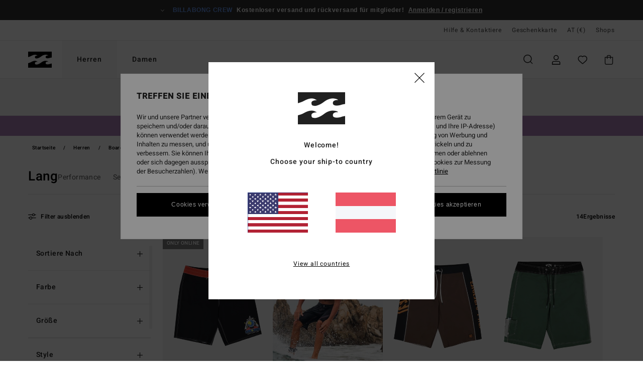

--- FILE ---
content_type: text/html;charset=UTF-8
request_url: https://www.billabong-store.at/herren-boardshorts-lang/
body_size: 44212
content:
<!DOCTYPE html>





<html lang="de-at" class="no-js bb-theme">





































<head>
    

<link rel="preload" as="font" href="https://cdn.napali.app/fonts/billabong-iconfont/billabong-iconfont.woff2" type="font/woff2" crossorigin>

<link rel="preload" as="font" href="https://cdn.napali.app/fonts/StyleashGlobal/StyleashGlobal.woff2" type="font/woff2" crossorigin>

<link rel="preload" as="font" href="https://cdn.napali.app/fonts/Heebo/Heebo-Regular.woff2" type="font/woff2" crossorigin>

<link rel="preload" as="font" href="https://cdn.napali.app/fonts/Heebo/Heebo-Medium.woff2" type="font/woff2" crossorigin>





    <title>Boardshorts, lang f&uuml;r Herren - Kollektion online kaufen | Billabong</title>
 







































<link rel="apple-touch-icon" sizes="180x180" href="https://www.billabong-store.at/on/demandware.static/Sites-BB-AT-Site/-/default/dw95443f1f/images/favicons/apple-icon-180x180.png">
<link rel="icon" type="image/png" sizes="32x32" href="https://www.billabong-store.at/on/demandware.static/Sites-BB-AT-Site/-/default/dw4a4d4a83/images/favicons/favicon-32x32.png">
<link rel="icon" type="image/png" sizes="16x16" href="https://www.billabong-store.at/on/demandware.static/Sites-BB-AT-Site/-/default/dw2555f263/images/favicons/favicon-16x16.png">
<link rel="manifest" crossorigin="use-credentials" href="/on/demandware.store/Sites-BB-AT-Site/de_AT/Page-ManifestJson">
<link rel="mask-icon" href="https://www.billabong-store.at/on/demandware.static/Sites-BB-AT-Site/-/default/dw6493649a/images/favicons/safari-pinned-tab.svg" color="#000000">
<meta name="msapplication-TileColor" content="#ffffff">
<meta name="msapplication-TileImage" content="https://www.billabong-store.at/on/demandware.static/Sites-BB-AT-Site/-/default/dw382bb7aa/images/favicons/ms-icon-150x150.png">
<meta name="theme-color" content="#ffffff">



<meta name="viewport" content="width=device-width, initial-scale=1, maximum-scale=1.0, user-scalable=no" />


















    

    
        
            <link rel="alternate" hreflang="de-AT" href="https://www.billabong-store.at/herren-boardshorts-lang/" />
        
    
        
            <link rel="alternate" hreflang="fr-BE" href="https://www.billabong-store.be/homme-boardshorts-longs/" />
        
    
        
            <link rel="alternate" hreflang="de-CH" href="https://www.billabong-store.ch/herren-boardshorts-lang/" />
        
    
        
            <link rel="alternate" hreflang="de-DE" href="https://www.billabong.de/herren-long-boardshorts/" />
        
    
        
            <link rel="alternate" hreflang="da-DK" href="https://www.billabong.dk/mens-boardshorts-long/" />
        
    
        
            <link rel="alternate" hreflang="es-ES" href="https://www.billabong.es/hombre-boardshorts-largos/" />
        
    
        
            <link rel="alternate" hreflang="fi-FI" href="https://www.billabong.fi/mens-boardshorts-long/" />
        
    
        
            <link rel="alternate" hreflang="fr-FR" href="https://www.billabong.fr/homme-boardshorts-longs/" />
        
    
        
            <link rel="alternate" hreflang="en-GB" href="https://www.billabong.co.uk/mens-boardshorts-long/" />
        
    
        
            <link rel="alternate" hreflang="en-IE" href="https://www.billabong-store.ie/mens-boardshorts-long/" />
        
    
        
            <link rel="alternate" hreflang="it-IT" href="https://www.billabong-store.it/uomo-board-short-lunghi/" />
        
    
        
            <link rel="alternate" hreflang="lb-LU" href="https://www.billabong.lu/mens-boardshorts-long/" />
        
    
        
            <link rel="alternate" hreflang="nl-NL" href="https://www.billabong-store.nl/heren-boardshorts-lang/" />
        
    
        
            <link rel="alternate" hreflang="pt-PT" href="https://www.billabong.pt/homem-boardshorts-compridos/" />
        
    
        
            <link rel="alternate" hreflang="sv-SE" href="https://www.billabong-store.se/mens-boardshorts-long/" />
        
    




    <meta name="description" content="Inspiration f&uuml;r Herren: Boardshort-Kollektion mit Langer L&auml;nge von Billabong. Exklusive Shopping- und Lifestyle-Beratung Online shoppen"/>
    



    <meta property="fb:app_id" content="154989654683657"/>





    

    <meta property="og:title" content="Boardshorts, lang f&uuml;r Herren - Kollektion online kaufen" />
    <meta property="og:description" content="Inspiration f&uuml;r Herren: Boardshort-Kollektion mit Langer L&auml;nge von Billabong. Exklusive Shopping- und Lifestyle-Beratung Online shoppen" />
    <meta property="og:image" content="https://images.napali.app/global/billabong-products/all/default/medium-large/24a084570_billabong,f_blk_frt1.jpg" />
    




<meta http-equiv="content-type" content="text/html; charset=UTF-8" />







    
    
    
    <!--
    xIsPathInfo: /herren-boardshorts-lang/
    NonSEOPathInfoPart: /Sites-BB-AT-Site
    NonSEOParametersActive: false
    -->

    
        
        
    





    
    



<script>
    (function(w,d,u){w.readyQ=[];w.bindReadyQ=[];function p(x,y){if(x=="ready"){w.bindReadyQ.push(y);}else{w.readyQ.push(x);}};var a={ready:p,bind:p};w.$=w.jQuery=function(f){if(f===d||f===u){return a}else{p(f)}}})(window,document)
</script>



<script>
    var dw_image_path="https://www.billabong-store.at/on/demandware.static/Sites-BB-AT-Site/-/de_AT/v1768872785614/images/";
    var dw_css_compiled_path="https://www.billabong-store.at/on/demandware.static/Sites-BB-AT-Site/-/de_AT/v1768872785614/css/compiled/";
    var dw_css_path="https://www.billabong-store.at/on/demandware.static/Sites-BB-AT-Site/-/de_AT/v1768872785614/css/";
    var dw_js_path="https://www.billabong-store.at/on/demandware.static/Sites-BB-AT-Site/-/de_AT/v1768872785614/js/";
    var dw_lib_path="https://www.billabong-store.at/on/demandware.static/Sites-BB-AT-Site/-/de_AT/v1768872785614/lib/";
    var deffered_css_files= [];
    var deffered_js_files= [];
</script>



<script src="https://www.billabong-store.at/on/demandware.static/Sites-BB-AT-Site/-/de_AT/v1768872785614/lib/jquery/js/jquery/jquery-1.7.2.min.js"></script>




    <script async src="https://www.google.com/recaptcha/api.js?render=6LcxWqMhAAAAALMugu0seLG5entoWDBX-6smNTJZ"></script>








    

<link href="https://www.billabong-store.at/on/demandware.static/Sites-BB-AT-Site/-/de_AT/v1768872785614/css/compiled/global_generated.css" rel="stylesheet" type="text/css" />




<script  type="text/javascript" src="https://www.billabong-store.at/on/demandware.static/Sites-BB-AT-Site/-/de_AT/v1768872785614/js/global_head.js"></script>




    
    
    
    
    
    
    
    

    



    
    
    
        <script type="text/javascript">
            var utag_core_data = {"customer_groups":["Everyone","Unregistered","everyone-threshold","unregistered-vp-excl"],"cart_quantity_array":[],"order_loyalty_or_promocode":[],"order_loyalty_or_promotionID":[],"order_loyalty_or_exp":[],"order_loyalty_or_type":[],"page_categories":["men","boardshorts","long-legs"],"page_en_site_section":"men:boardshorts:long-legs","page_pagename":"men:boardshorts:long-legs:product list","page_type":"category_plp","event_name":"plp_view","product_promotion_id":[],"search_results":"14","site_brand":"bb","site_country":"at","site_currency_code":"EUR","site_language":"de","site_region":"europe","site_type":"ecommerce","visit_authentication_status":"anonymous","page_site_section_new":"men","page_site_section1_new":"boardshorts","page_site_section2_new":"long-legs","page_browsing_category_id":"men_boardshorts_long-legs","product_id":[],"product_qty":[],"product_gross":[],"product_net":[],"product_discount":[],"product_md_displayed":[],"product_material":[],"product_mkd":[],"product_msrp":[],"product_season":[],"product_title":[],"product_category":[],"product_brand":[],"product_gender":[],"product_color":[],"product_size":[],"product_attributes":[],"product_restriction":[],"pdp_product_flag":[],"cart_amount_ttc":"0.00"};
            var htag_data = {"product_attributes":[]};
            var utag_data = typeof utag_data !== 'undefined' ? Object.assign(utag_core_data, utag_data) : utag_core_data;
            var tlm_session = {};
            var tlm_events = {};

            if (typeof res_analytics != 'undefined') {
                if (res_analytics.site_version && typeof utag_data !== 'undefined') {
                    utag_data.site_responsive_version = 'responsive:'+res_analytics.site_version;
                }
            }

            // post page display utag processing
            try {

                if (typeof globalTms !== 'undefined') {
                    globalTms.addPhotoVideo();
                } else {
                    // well, we can wait...
                    document.addEventListener('brd-tms-before-page', function () {
                        globalTms.addPhotoVideo();
                    })
                }

                // category_nb_material
                if ($('#productssearchresult').length) {
                    utag_data.category_nb_material = ''+$('#productssearchresult .isproductgrid .producttile').length;
                }
                //page_filter_criteria
                if (typeof getCurrentRefinements === 'function') {
                    var gtm_curref = getCurrentRefinements();
                    for (i in gtm_curref) {
                        if (typeof (gtm_curref[i]) == 'object') {
                            var _name = gtm_curref[i].name;
                            var _values = gtm_curref[i].values.split("%7C");
                            if (_values.length > 0) {
                                var _final_value = '';
                                for (var j = 0; j < _values.length; j++) {
                                    if (j != 0) _final_value += ';'
                                    _final_value += _values[j];
                                }
                                if (typeof utag_data.page_filter_criteria === 'undefined') utag_data.page_filter_criteria = '';
                                if (utag_data.page_filter_criteria.length > 0) utag_data.page_filter_criteria += "|";
                                utag_data.page_filter_criteria += _name.replace("refinementColor", "color") + ":" + _final_value;
                            }
                        }
                    }
                }
            } catch(e) {/* console.log('tealium: ',e) */}

        </script>
        
    




<script src="//tags.tiqcdn.com/utag/quiksilver/emea-core/prod/utag.sync.js"></script>










<meta http-equiv="X-UA-Compatible" content="IE=edge,chrome=1" />


<script type="text/javascript">//<!--
/* <![CDATA[ (head-active_data.js) */
var dw = (window.dw || {});
dw.ac = {
    _analytics: null,
    _events: [],
    _category: "",
    _searchData: "",
    _anact: "",
    _anact_nohit_tag: "",
    _analytics_enabled: "true",
    _timeZone: "Europe/Paris",
    _capture: function(configs) {
        if (Object.prototype.toString.call(configs) === "[object Array]") {
            configs.forEach(captureObject);
            return;
        }
        dw.ac._events.push(configs);
    },
	capture: function() { 
		dw.ac._capture(arguments);
		// send to CQ as well:
		if (window.CQuotient) {
			window.CQuotient.trackEventsFromAC(arguments);
		}
	},
    EV_PRD_SEARCHHIT: "searchhit",
    EV_PRD_DETAIL: "detail",
    EV_PRD_RECOMMENDATION: "recommendation",
    EV_PRD_SETPRODUCT: "setproduct",
    applyContext: function(context) {
        if (typeof context === "object" && context.hasOwnProperty("category")) {
        	dw.ac._category = context.category;
        }
        if (typeof context === "object" && context.hasOwnProperty("searchData")) {
        	dw.ac._searchData = context.searchData;
        }
    },
    setDWAnalytics: function(analytics) {
        dw.ac._analytics = analytics;
    },
    eventsIsEmpty: function() {
        return 0 == dw.ac._events.length;
    }
};
/* ]]> */
// -->
</script>
<script type="text/javascript">//<!--
/* <![CDATA[ (head-cquotient.js) */
var CQuotient = window.CQuotient = {};
CQuotient.clientId = 'bcxt-BB-AT';
CQuotient.realm = 'BCXT';
CQuotient.siteId = 'BB-AT';
CQuotient.instanceType = 'prd';
CQuotient.locale = 'de_AT';
CQuotient.fbPixelId = '__UNKNOWN__';
CQuotient.activities = [];
CQuotient.cqcid='';
CQuotient.cquid='';
CQuotient.cqeid='';
CQuotient.cqlid='';
CQuotient.apiHost='api.cquotient.com';
/* Turn this on to test against Staging Einstein */
/* CQuotient.useTest= true; */
CQuotient.useTest = ('true' === 'false');
CQuotient.initFromCookies = function () {
	var ca = document.cookie.split(';');
	for(var i=0;i < ca.length;i++) {
	  var c = ca[i];
	  while (c.charAt(0)==' ') c = c.substring(1,c.length);
	  if (c.indexOf('cqcid=') == 0) {
		CQuotient.cqcid=c.substring('cqcid='.length,c.length);
	  } else if (c.indexOf('cquid=') == 0) {
		  var value = c.substring('cquid='.length,c.length);
		  if (value) {
		  	var split_value = value.split("|", 3);
		  	if (split_value.length > 0) {
			  CQuotient.cquid=split_value[0];
		  	}
		  	if (split_value.length > 1) {
			  CQuotient.cqeid=split_value[1];
		  	}
		  	if (split_value.length > 2) {
			  CQuotient.cqlid=split_value[2];
		  	}
		  }
	  }
	}
}
CQuotient.getCQCookieId = function () {
	if(window.CQuotient.cqcid == '')
		window.CQuotient.initFromCookies();
	return window.CQuotient.cqcid;
};
CQuotient.getCQUserId = function () {
	if(window.CQuotient.cquid == '')
		window.CQuotient.initFromCookies();
	return window.CQuotient.cquid;
};
CQuotient.getCQHashedEmail = function () {
	if(window.CQuotient.cqeid == '')
		window.CQuotient.initFromCookies();
	return window.CQuotient.cqeid;
};
CQuotient.getCQHashedLogin = function () {
	if(window.CQuotient.cqlid == '')
		window.CQuotient.initFromCookies();
	return window.CQuotient.cqlid;
};
CQuotient.trackEventsFromAC = function (/* Object or Array */ events) {
try {
	if (Object.prototype.toString.call(events) === "[object Array]") {
		events.forEach(_trackASingleCQEvent);
	} else {
		CQuotient._trackASingleCQEvent(events);
	}
} catch(err) {}
};
CQuotient._trackASingleCQEvent = function ( /* Object */ event) {
	if (event && event.id) {
		if (event.type === dw.ac.EV_PRD_DETAIL) {
			CQuotient.trackViewProduct( {id:'', alt_id: event.id, type: 'raw_sku'} );
		} // not handling the other dw.ac.* events currently
	}
};
CQuotient.trackViewProduct = function(/* Object */ cqParamData){
	var cq_params = {};
	cq_params.cookieId = CQuotient.getCQCookieId();
	cq_params.userId = CQuotient.getCQUserId();
	cq_params.emailId = CQuotient.getCQHashedEmail();
	cq_params.loginId = CQuotient.getCQHashedLogin();
	cq_params.product = cqParamData.product;
	cq_params.realm = cqParamData.realm;
	cq_params.siteId = cqParamData.siteId;
	cq_params.instanceType = cqParamData.instanceType;
	cq_params.locale = CQuotient.locale;
	
	if(CQuotient.sendActivity) {
		CQuotient.sendActivity(CQuotient.clientId, 'viewProduct', cq_params);
	} else {
		CQuotient.activities.push({activityType: 'viewProduct', parameters: cq_params});
	}
};
/* ]]> */
// -->
</script>
<!-- Demandware Apple Pay -->

<style type="text/css">ISAPPLEPAY{display:inline}.dw-apple-pay-button,.dw-apple-pay-button:hover,.dw-apple-pay-button:active{background-color:black;background-image:-webkit-named-image(apple-pay-logo-white);background-position:50% 50%;background-repeat:no-repeat;background-size:75% 60%;border-radius:5px;border:1px solid black;box-sizing:border-box;margin:5px auto;min-height:30px;min-width:100px;padding:0}
.dw-apple-pay-button:after{content:'Apple Pay';visibility:hidden}.dw-apple-pay-button.dw-apple-pay-logo-white{background-color:white;border-color:white;background-image:-webkit-named-image(apple-pay-logo-black);color:black}.dw-apple-pay-button.dw-apple-pay-logo-white.dw-apple-pay-border{border-color:black}</style>




    

    
        
    
    
    
    <link rel="canonical" href="https://www.billabong-store.at/herren-boardshorts-lang/" />

    

    
    


    


</head>


<body class="pt_productsearchresult   ">
    <div class="page-content ">
        
    <script>
	var tlm_account = 'quiksilver'
    	,tlm_profile = 'emea-core'
    	,tlm_env = 'prod'
    	,tlm_url = '//tags.tiqcdn.com/utag/'+tlm_account+'/'+tlm_profile+'/'+tlm_env+'/utag.js'
    	,gtms_url = 'https://www.billabong-store.at/on/demandware.static/Sites-BB-AT-Site/-/de_AT/v1768872785614/js/globalTms.js'
    	,loadGlobalTms = function(){
    		a=gtms_url;b=document;c='script';d=b.createElement(c);
    		d.src=a;d.type='text/java'+c;d.async=1;
    		a=b.getElementsByTagName(c)[0];a.parentNode.insertBefore(d,a);
   		}
   		;
	
	(function(a,b,c,d){
    a=tlm_url;b=document;c='script';d=b.createElement(c);
    d.onload=loadGlobalTms();d.src=a;d.type='text/java'+c;d.async=1;
    a=b.getElementsByTagName(c)[0];a.parentNode.insertBefore(d,a);
   	})();
</script>




        



        
        


<a tabindex="1" id="" class="screen-reader-text" href="#productresultarea">Direkt zur Produkt Auswahl springen</a>

        



        


<div class="r-h-container" id="top-header">
	






<link rel="preload" href="//cdn.napali.app/static/BB/default/category-assets/experiences/recurring/ticker/css/r-bo-ticker.min.css" as="style" onload="this.onload=null;this.rel='stylesheet'">
<noscript>
    <link rel="stylesheet" href="//cdn.napali.app/static/BB/default/category-assets/experiences/recurring/ticker/css/r-bo-ticker.min.css">
</noscript>
<script async defer src="//cdn.napali.app/static/BB/default/category-assets/experiences/recurring/ticker/js/r-bo-ticker.min.js"></script>



<div id="r-bo-ticker-top-container">
    <article class="r-bo-ticker">
        <div class="header_background"></div>
        <div class="opacity_filter"></div>
        <div class="r-bo-ticker-container">
            <div class="slides-container my-unslider--ticker" id="slider">
                <ul>
                    
	 


	



    <div class="slot-item slot-item-ticker-header" data-sid="ticker-header">
        
            
            





    
	
	<div class="contentasset addimgalt contentasset-ticker-header-everyone-shipping" data-cid="ticker-header-everyone-shipping" data-content-title="ticker-header-everyone-shipping">
		<!-- dwMarker="content" dwContentID="b31123f01702c64d93e7619662" -->
		
			<li class="content">
    <div class="content-container">
        <div class="content-left" data-description="Standard%20Versand%2C%20Abholstelle%20Versand%2C%20Ladenlieferung.%3Cbr%3E30-Tage%20R%C3%BCckgabefrist.%20%20F%C3%BCr%20Mitglieder%20bleibt%20die%20Retoure%20gratis.">
            <!-- <span class="arrow-down"></span> -->
            <span class="icon-ico_arrow_down arrow-down"></span>
            <span class="emoji"></span>
            <h4 class="title" style="color: #6495ED" data-color="#6495ED">BILLABONG CREW</h4>
            <p class="sub-title">Kostenloser versand und rückversand für mitglieder!</p>
        </div>
        
            
                <span class="cta login-register-popup-link">Anmelden / registrieren</span>
            
        
    </div>
</li>
		
	</div>


        
    </div>
 
	
                </ul>
                <div class="slides-container-arrow-shadow-left"></div>
                <div class="slides-container-arrow-shadow-right"></div>
                <div class="slides-container-arrow-left"><span class="icon-ico_arrow_left"></span></div>
                <div class="slides-container-arrow-right"><span class="icon-ico_arrow_right"></span></div>
            </div>
        </div>
        <div class="info-panel" style="display: none;">
            <ul class="info-panel-content"></ul>
            <div class="close"></div>
        </div>
    </article>
</div>

	<div class="r-th-container">
		
			

<div class="r-th-menu">
    <div class="r-th-menu-links">

        
	 


	



    <div class="slot-item slot-item-top-header-link1" data-sid="top-header-link1">
        
            
            





    
	
	<div class="contentasset addimgalt contentasset-header_helpcontact" data-cid="header_helpcontact" data-content-title="header_helpcontact">
		<!-- dwMarker="content" dwContentID="13aea245b5108c236a42106845" -->
		
			<button class="r-bh-panel-action r-th-help" aria-haspopup="true" data-title="Hilfe & Kontaktiere" title="Hilfe & Kontaktiere"
                aria-label="Hilfe & Kontaktiere">
Hilfe & Kontaktiere
 </button>
		
	</div>


        
    </div>
 
	
        
	 


	


    
        <a href="https://www.billabong-store.at/gift-card-landing.html">Geschenkkarte</a>
    
 
	
        
	 

	

        
<div class="r-country-selector-wrapper">
    <div class="r-country-selector-inner">
        <button class="r-bh-panel-action r-th-country-selector" data-template-title="W&auml;hle deine Region" aria-haspopup="true" data-title="Region und Sprache einstellen" title="Region und Sprache einstellen" aria-label="Region und Sprache einstellen">
            AT
            (&euro;)
        </button>

        <div class="r-country-selector-template"></div>
    </div>
</div>

        



        
	 


	


    
        <a href="https://www.billabong-store.at/stores">Shops</a>
    
 
	
        
	 

	
        
	 

	
    </div>
</div>

		
	</div>
	<div class="r-bh-container">
		<div class="r-bh-content">
			







































<div class="r-bh-logo BB">
    <a href="https://www.billabong-store.at/" title="Billabong" aria-label="Billabong"></a>
</div>
<div class="r-bh-nav">
    <div class="r-bh-nav-open">
        <button class="r-bh-btn r-bh-navbtn"></button>
    </div>

    <div class="r-bh-slide">
        <div class="r-bh-menu--tabs">
            
                <ul class="r-bh-navitems r-bh-navlevel1">
                    
                        

                        <li class="r-bh-navitem">
                            
                                <a href="https://www.billabong-store.at/herren/" class="r-bh-navlink r-bh-navfold r-bh-navlinklevel1" aria-haspopup="true"
                                aria-expanded="false" target="_self" aria-controls="aria-control-men">
                                Herren
                                </a>
                            
                        </li>
                    
                        

                        <li class="r-bh-navitem">
                            
                                <a href="https://www.billabong-store.at/damen/" class="r-bh-navlink r-bh-navfold r-bh-navlinklevel1" aria-haspopup="true"
                                aria-expanded="false" target="_self" aria-controls="aria-control-women">
                                Damen
                                </a>
                            
                        </li>
                    

                </ul>
            
        </div>
        <div class="r-bh-navtitle"></div>

        <div class="r-bh-searchcontainer">
    <form role="search" action="/search" name="einsteinSearch" class="ajaxSubmit">
        
            <div class="r-bh-search--category widget_einstein-category-filter">
                <div class="r-bh-search--category-men category-filter" data-cgid="men">Men</div>
                <div class="r-bh-search--category-women category-filter" data-cgid="women">Women</div>
            </div>
        
        <div class="r-bh-search--input-container">
            <input class="r-bh-search--input" name="r-bh-search--input" type="text" autocomplete="off" aria-label="Suche" aria-expanded="true" placeholder="Suche">
            <div class="r-bh-search--input-reset">Zur&uuml;cksetzen</div>
            <div class="r-bh-search--input-close"></div>
        </div>
    </form>
</div>

        <div class="r-bh-menu">
            <nav class="r-bh-menu-scrollbar">
                
                    <ul class="r-bh-navitems r-bh-navlevel1 r-bh-translate-1">
                        
                            

                            <li class="r-bh-navitem">
                                
                                    <a href="https://www.billabong-store.at/herren/" class="r-bh-navlink r-bh-navfold r-bh-navlinklevel1" aria-haspopup="true"
                                        aria-expanded="false" target="_self" aria-controls="aria-control-men">
                                        Herren
                                    </a>
                                

                                






  



    <div class="r-bh-navitems r-bh-navlevel2" aria-hidden="true" id="aria-control-men">

        
        

        

            

            <ul class="r-bh-column ">

                

                <li class="r-bh-navitem  " data-test="0" data-retest="17">
                    
                        <a href="https://www.billabong-store.at/neuheiten-herren/" class="r-bh-navlink r-bh-navfold" aria-haspopup="true" aria-expanded="false" aria-controls="aria-control-men_new">
                            <span>Brandneu</span>
                        </a>
                    


                    
                </li>
            </ul>

        

            

            <ul class="r-bh-column ">

                

                <li class="r-bh-navitem  " data-test="10" data-retest="17">
                    
                        <a href="https://www.billabong-store.at/herren-bekleidung/" class="r-bh-navlink r-bh-navfold" aria-haspopup="true" aria-expanded="false" aria-controls="aria-control-men_clothing">
                            <span>Bekleidung</span>
                        </a>
                    


                    

                        <div class="r-bh-navitems r-bh-navlevel3 " aria-hidden="true" id="aria-control-men_clothing">

                            

                            <ul class="r-bh-navitems-group">
                                

                                
                                    

                                    <li class="r-bh-navitem">

                                        

                                        
                                            <a href="https://www.billabong-store.at/herren-bekleidung/" class="r-bh-navlink  " aria-haspopup="false" aria-expanded="false" aria-controls="aria-control-men_clothing_all">
                                                

                                                Alle ansehen
                                            </a>
                                        
                                    </li>

                                    

                                
                                    

                                    <li class="r-bh-navitem">

                                        

                                        
                                            <a href="https://www.billabong-store.at/herren-jacken/" class="r-bh-navlink  " aria-haspopup="false" aria-expanded="false" aria-controls="aria-control-men_clothing_jackets">
                                                

                                                Jacken
                                            </a>
                                        
                                    </li>

                                    

                                
                                    

                                    <li class="r-bh-navitem">

                                        

                                        
                                            <a href="https://www.billabong-store.at/herren-sweatshirts/" class="r-bh-navlink  " aria-haspopup="false" aria-expanded="false" aria-controls="aria-control-men_clothing_sweatshirts">
                                                

                                                Sweatshirts
                                            </a>
                                        
                                    </li>

                                    

                                
                                    

                                    <li class="r-bh-navitem">

                                        

                                        
                                            <a href="https://www.billabong-store.at/herren-fleeceartikel/" class="r-bh-navlink  " aria-haspopup="false" aria-expanded="false" aria-controls="aria-control-men_clothing_fleece">
                                                

                                                Fleeceartikel
                                            </a>
                                        
                                    </li>

                                    

                                
                                    

                                    <li class="r-bh-navitem">

                                        

                                        
                                            <a href="https://www.billabong-store.at/herren-hemden/" class="r-bh-navlink  " aria-haspopup="false" aria-expanded="false" aria-controls="aria-control-men_clothing_shirts">
                                                

                                                Hemden
                                            </a>
                                        
                                    </li>

                                    

                                
                                    

                                    <li class="r-bh-navitem">

                                        

                                        
                                            <a href="https://www.billabong-store.at/herren-t-shirts/" class="r-bh-navlink  " aria-haspopup="false" aria-expanded="false" aria-controls="aria-control-men_clothing_tshirts">
                                                

                                                T-Shirts
                                            </a>
                                        
                                    </li>

                                    

                                
                                    

                                    <li class="r-bh-navitem">

                                        

                                        
                                            <a href="https://www.billabong-store.at/herren-hosen/" class="r-bh-navlink  " aria-haspopup="false" aria-expanded="false" aria-controls="aria-control-men_clothing_pants">
                                                

                                                Jeans &amp; Hosen
                                            </a>
                                        
                                    </li>

                                    

                                
                                    

                                    <li class="r-bh-navitem">

                                        

                                        
                                            <a href="https://www.billabong-store.at/herren-shorts/" class="r-bh-navlink  " aria-haspopup="false" aria-expanded="false" aria-controls="aria-control-men_clothing_shorts">
                                                

                                                Shorts
                                            </a>
                                        
                                    </li>

                                    

                                
                                    

                                    <li class="r-bh-navitem">

                                        

                                        
                                            <a href="https://www.billabong-store.at/herren-shorts-tauchen/" class="r-bh-navlink  " aria-haspopup="false" aria-expanded="false" aria-controls="aria-control-men_clothing_alt4">
                                                

                                                Hybrid Shorts
                                            </a>
                                        
                                    </li>

                                    

                                
                                    

                                    <li class="r-bh-navitem">

                                        

                                        
                                            <a href="https://www.billabong-store.at/herren-kollektion-corduroy-lovers/" class="r-bh-navlink  " aria-haspopup="false" aria-expanded="false" aria-controls="aria-control-men_clothing_alt1">
                                                

                                                Corduroy Pack
                                            </a>
                                        
                                    </li>

                                    

                                
                            </ul>

                            
                            
                        </div>
                    
                </li>
            </ul>

        

            

            <ul class="r-bh-column ">

                

                <li class="r-bh-navitem  " data-test="5" data-retest="17">
                    
                        <a href="https://www.billabong-store.at/herren-boardshorts/" class="r-bh-navlink r-bh-navfold" aria-haspopup="true" aria-expanded="false" aria-controls="aria-control-men_boardshorts">
                            <span>Boardshorts</span>
                        </a>
                    


                    

                        <div class="r-bh-navitems r-bh-navlevel3 " aria-hidden="true" id="aria-control-men_boardshorts">

                            

                            <ul class="r-bh-navitems-group">
                                

                                
                                    

                                    <li class="r-bh-navitem">

                                        

                                        
                                            <a href="https://www.billabong-store.at/herren-boardshorts/" class="r-bh-navlink  " aria-haspopup="false" aria-expanded="false" aria-controls="aria-control-men_boardshorts_all">
                                                

                                                Alle ansehen
                                            </a>
                                        
                                    </li>

                                    

                                
                                    

                                    <li class="r-bh-navitem">

                                        

                                        
                                            <a href="https://www.billabong-store.at/herren-boardshorts-performance/" class="r-bh-navlink  " aria-haspopup="false" aria-expanded="false" aria-controls="aria-control-men_boardshorts_performance">
                                                

                                                Performance
                                            </a>
                                        
                                    </li>

                                    

                                
                                    

                                    <li class="r-bh-navitem">

                                        

                                        
                                            <a href="https://www.billabong-store.at/herren-boardshorts-seitentasche/" class="r-bh-navlink  " aria-haspopup="false" aria-expanded="false" aria-controls="aria-control-men_boardshorts_side-pockets">
                                                

                                                Seitentaschen
                                            </a>
                                        
                                    </li>

                                    

                                
                                    

                                    <li class="r-bh-navitem">

                                        

                                        
                                            <a href="https://www.billabong-store.at/herren-boardshorts-elastischer-bund/" class="r-bh-navlink  " aria-haspopup="false" aria-expanded="false" aria-controls="aria-control-men_boardshorts_elastic-waist">
                                                

                                                Elastischer Bund
                                            </a>
                                        
                                    </li>

                                    

                                
                                    

                                    <li class="r-bh-navitem">

                                        

                                        
                                            <a href="https://www.billabong-store.at/herren-boardshorts-lang/" class="r-bh-navlink  " aria-haspopup="false" aria-expanded="false" aria-controls="aria-control-men_boardshorts_long-legs">
                                                

                                                Lang
                                            </a>
                                        
                                    </li>

                                    

                                
                            </ul>

                            
                            
                        </div>
                    
                </li>
            </ul>

        

            

            <ul class="r-bh-column ">

                

                <li class="r-bh-navitem  " data-test="11" data-retest="17">
                    
                        <a href="https://www.billabong-store.at/herren-accessoires/" class="r-bh-navlink r-bh-navfold" aria-haspopup="true" aria-expanded="false" aria-controls="aria-control-men_accessories">
                            <span>Accessoires</span>
                        </a>
                    


                    

                        <div class="r-bh-navitems r-bh-navlevel3 " aria-hidden="true" id="aria-control-men_accessories">

                            

                            <ul class="r-bh-navitems-group">
                                

                                
                                    

                                    <li class="r-bh-navitem">

                                        

                                        
                                            <a href="https://www.billabong-store.at/herren-accessoires/" class="r-bh-navlink  " aria-haspopup="false" aria-expanded="false" aria-controls="aria-control-men_accessories_all">
                                                

                                                Alle ansehen
                                            </a>
                                        
                                    </li>

                                    

                                
                                    

                                    <li class="r-bh-navitem">

                                        

                                        
                                            <a href="https://www.billabong-store.at/herren-taschen/" class="r-bh-navlink  " aria-haspopup="false" aria-expanded="false" aria-controls="aria-control-men_accessories_bags">
                                                

                                                Rucks&auml;cke &amp; Taschen
                                            </a>
                                        
                                    </li>

                                    

                                
                                    

                                    <li class="r-bh-navitem">

                                        

                                        
                                            <a href="https://www.billabong-store.at/herren-mutzen/" class="r-bh-navlink  " aria-haspopup="false" aria-expanded="false" aria-controls="aria-control-men_accessories_hats_beanies">
                                                

                                                M&uuml;tzen
                                            </a>
                                        
                                    </li>

                                    

                                
                                    

                                    <li class="r-bh-navitem">

                                        

                                        
                                            <a href="https://www.billabong-store.at/herren-caps/" class="r-bh-navlink  " aria-haspopup="false" aria-expanded="false" aria-controls="aria-control-men_accessories_hats">
                                                

                                                H&uuml;te &amp; Caps
                                            </a>
                                        
                                    </li>

                                    

                                
                                    

                                    <li class="r-bh-navitem">

                                        

                                        
                                            <a href="https://www.billabong-store.at/herren-gurtel/" class="r-bh-navlink  " aria-haspopup="false" aria-expanded="false" aria-controls="aria-control-men_accessories_belts">
                                                

                                                G&uuml;rtel
                                            </a>
                                        
                                    </li>

                                    

                                
                                    

                                    <li class="r-bh-navitem">

                                        

                                        
                                            <a href="https://www.billabong-store.at/herren-geldbeutel/" class="r-bh-navlink  " aria-haspopup="false" aria-expanded="false" aria-controls="aria-control-men_accessories_wallets">
                                                

                                                Geldb&ouml;rsen
                                            </a>
                                        
                                    </li>

                                    

                                
                                    

                                    <li class="r-bh-navitem">

                                        

                                        
                                            <a href="https://www.billabong-store.at/herren-strandtucher/" class="r-bh-navlink  " aria-haspopup="false" aria-expanded="false" aria-controls="aria-control-men_accessorie_towels">
                                                

                                                Badet&uuml;cher und Surf Ponchos
                                            </a>
                                        
                                    </li>

                                    

                                
                                    

                                    <li class="r-bh-navitem">

                                        

                                        
                                            <a href="https://www.billabong-store.at/herren-flip-flops/" class="r-bh-navlink  " aria-haspopup="false" aria-expanded="false" aria-controls="aria-control-men_accessories_sandals">
                                                

                                                Sandalen &amp; Schuhe
                                            </a>
                                        
                                    </li>

                                    

                                
                                    

                                    <li class="r-bh-navitem">

                                        

                                        
                                            <a href="https://www.billabong-store.at/herren-accessoires-weitere/" class="r-bh-navlink  " aria-haspopup="false" aria-expanded="false" aria-controls="aria-control-men_accessories_misc">
                                                

                                                Kleine Accessoires
                                            </a>
                                        
                                    </li>

                                    

                                
                                    

                                    <li class="r-bh-navitem">

                                        

                                        
                                            <a href="https://www.billabong-store.at/herren-sonnenbrillen/" class="r-bh-navlink  " aria-haspopup="false" aria-expanded="false" aria-controls="aria-control-men_accessories_sunglasses">
                                                

                                                VonZipper Sonnenbrillen
                                            </a>
                                        
                                    </li>

                                    

                                
                                    

                                    <li class="r-bh-navitem">

                                        

                                        
                                            <a href="https://www.billabong-store.at/herren-snowboard-brillen/" class="r-bh-navlink  " aria-haspopup="false" aria-expanded="false" aria-controls="aria-control-men_accessories_alt1">
                                                

                                                VonZipper Snowbrillen
                                            </a>
                                        
                                    </li>

                                    

                                
                            </ul>

                            
                            
                        </div>
                    
                </li>
            </ul>

        

            

            <ul class="r-bh-column ">

                

                <li class="r-bh-navitem  " data-test="9" data-retest="17">
                    
                        <a href="https://www.billabong-store.at/herren-surf-shop/" class="r-bh-navlink r-bh-navfold" aria-haspopup="true" aria-expanded="false" aria-controls="aria-control-men_surf">
                            <span>Surf</span>
                        </a>
                    


                    

                        <div class="r-bh-navitems r-bh-navlevel3 " aria-hidden="true" id="aria-control-men_surf">

                            

                            <ul class="r-bh-navitems-group">
                                

                                
                                    

                                    <li class="r-bh-navitem">

                                        

                                        
                                            <a href="https://www.billabong-store.at/herren-surf-shop/" class="r-bh-navlink  " aria-haspopup="false" aria-expanded="false" aria-controls="aria-control-men_surf_all">
                                                

                                                Alle ansehen
                                            </a>
                                        
                                    </li>

                                    

                                
                                    

                                    <li class="r-bh-navitem">

                                        

                                        
                                            <a href="https://www.billabong-store.at/herren-surfanzuge-integral/" class="r-bh-navlink  " aria-haspopup="false" aria-expanded="false" aria-controls="aria-control-men_surf_alt1">
                                                

                                                Neos M&auml;nner
                                            </a>
                                        
                                    </li>

                                    

                                
                                    

                                    <li class="r-bh-navitem">

                                        

                                        
                                            <a href="https://www.billabong-store.at/herren-surfanzuge-springsuits/" class="r-bh-navlink  " aria-haspopup="false" aria-expanded="false" aria-controls="aria-control-men_surf_alt2">
                                                

                                                Springsuits
                                            </a>
                                        
                                    </li>

                                    

                                
                                    

                                    <li class="r-bh-navitem">

                                        

                                        
                                            <a href="https://www.billabong-store.at/herren-oberteile-neopren-surf/" class="r-bh-navlink  " aria-haspopup="false" aria-expanded="false" aria-controls="aria-control-men_surf_wetsuits-tops">
                                                

                                                Neopren-Tops
                                            </a>
                                        
                                    </li>

                                    

                                
                                    

                                    <li class="r-bh-navitem">

                                        

                                        
                                            <a href="https://www.billabong-store.at/herren-lycras-surf/" class="r-bh-navlink  " aria-haspopup="false" aria-expanded="false" aria-controls="aria-control-men_surf_rashguards">
                                                

                                                Lycras &amp; Surf-T-Shirts
                                            </a>
                                        
                                    </li>

                                    

                                
                                    

                                    <li class="r-bh-navitem">

                                        

                                        
                                            <a href="https://www.billabong-store.at/herren-accessoires-surf/" class="r-bh-navlink  " aria-haspopup="false" aria-expanded="false" aria-controls="aria-control-men_surf_accessories">
                                                

                                                Accessoires
                                            </a>
                                        
                                    </li>

                                    

                                
                                    

                                    <li class="r-bh-navitem">

                                        

                                        
                                            <a href="https://www.billabong-store.at/jungs-neoprenanzug/" class="r-bh-navlink  " aria-haspopup="false" aria-expanded="false" aria-controls="aria-control-men_surf_boys-wetsuits">
                                                

                                                Neoprenanz&uuml;ge Jungen
                                            </a>
                                        
                                    </li>

                                    

                                
                                    

                                    <li class="r-bh-navitem">

                                        

                                        
                                            <a href="https://www.billabong-store.at/jungs-lycras/" class="r-bh-navlink  " aria-haspopup="false" aria-expanded="false" aria-controls="aria-control-men_surf_boys-rashguards">
                                                

                                                Lycras Jungen
                                            </a>
                                        
                                    </li>

                                    

                                
                                    

                                    <li class="r-bh-navitem">

                                        

                                        
                                            <a href="https://www.billabong-store.at/neoprenanzug-ratgeber/" class="r-bh-navlink  " aria-haspopup="false" aria-expanded="false" aria-controls="aria-control-men_surf_wetsuit-guide">
                                                

                                                Wetsuit Guide
                                            </a>
                                        
                                    </li>

                                    

                                
                            </ul>

                            
                            
                                <div class="r-bh-column-hl">
                                    <div class="r-bh-column-hl-image">
                                        <div class="r-bh-column-hl-ca r-bh-navlink" style="margin-top:-15px;">
<p><a href="https://www.billabong-store.at/herren-neoprenanzug-natural/"><img  loading="lazy" alt="" src="https://www.billabong-store.at/on/demandware.static/-/Sites-BB-FR-Library/de_AT/v1768872785614/headermenu/men/bbm-wetsuit-headermenu.gif" title="" /></a></p>

<p style="text-align: center;"><a href="https://www.billabong-store.at/herren-neoprenanzug-natural/">Jetzt entdecken</a></p>

<p>&nbsp;</p>
</div>
                                    </div>
                                </div>
                            
                        </div>
                    
                </li>
            </ul>

        

            

            <ul class="r-bh-column ">

                

                <li class="r-bh-navitem  " data-test="6" data-retest="17">
                    
                        <a href="https://www.billabong-store.at/herren-kollektion-adventure-division/" class="r-bh-navlink r-bh-navfold" aria-haspopup="true" aria-expanded="false" aria-controls="aria-control-men_collection_adventure-division">
                            <span>Adventure Division</span>
                        </a>
                    


                    

                        <div class="r-bh-navitems r-bh-navlevel3 " aria-hidden="true" id="aria-control-men_collection_adventure-division">

                            

                            <ul class="r-bh-navitems-group">
                                

                                
                                    

                                    <li class="r-bh-navitem">

                                        

                                        
                                            <a href="https://www.billabong-store.at/herren-adventure-division-tops/" class="r-bh-navlink  " aria-haspopup="false" aria-expanded="false" aria-controls="aria-control-men_adventure-division_tops">
                                                

                                                Tops
                                            </a>
                                        
                                    </li>

                                    

                                
                                    

                                    <li class="r-bh-navitem">

                                        

                                        
                                            <a href="https://www.billabong-store.at/herren-adventure-division-hoodies-fleece/" class="r-bh-navlink  " aria-haspopup="false" aria-expanded="false" aria-controls="aria-control-men_adventure-division_hoodies-and-fleece">
                                                

                                                Sweatshirts &amp; Fleeceartikel
                                            </a>
                                        
                                    </li>

                                    

                                
                                    

                                    <li class="r-bh-navitem">

                                        

                                        
                                            <a href="https://www.billabong-store.at/herren-adventure-division-jackets/" class="r-bh-navlink  " aria-haspopup="false" aria-expanded="false" aria-controls="aria-control-men_adventure-division_jackets">
                                                

                                                Jacken
                                            </a>
                                        
                                    </li>

                                    

                                
                                    

                                    <li class="r-bh-navitem">

                                        

                                        
                                            <a href="https://www.billabong-store.at/herren-adventure-division-bottoms/" class="r-bh-navlink  " aria-haspopup="false" aria-expanded="false" aria-controls="aria-control-men_adventure-division_bottoms">
                                                

                                                Shorts &amp; Hosen
                                            </a>
                                        
                                    </li>

                                    

                                
                                    

                                    <li class="r-bh-navitem">

                                        

                                        
                                            <a href="https://www.billabong-store.at/herren-adventure-division-accessories/" class="r-bh-navlink  " aria-haspopup="false" aria-expanded="false" aria-controls="aria-control-men_adventure-division_accessories">
                                                

                                                Accessoires
                                            </a>
                                        
                                    </li>

                                    

                                
                                    

                                    <li class="r-bh-navitem">

                                        

                                        
                                            <a href="https://www.billabong-store.at/herren-lookbook/" class="r-bh-navlink  " aria-haspopup="false" aria-expanded="false" aria-controls="aria-control-men_collection_adventure-division_alt1">
                                                

                                                Lookbook
                                            </a>
                                        
                                    </li>

                                    

                                
                            </ul>

                            
                            
                        </div>
                    
                </li>
            </ul>

        

            

            <ul class="r-bh-column ">

                

                <li class="r-bh-navitem  " data-test="5" data-retest="17">
                    
                        <a href="https://www.billabong-store.at/herren-kollektion-adventure-division/" class="r-bh-navlink r-bh-navfold" aria-haspopup="true" aria-expanded="false" aria-controls="aria-control-men_collection">
                            <span>Kollektionen</span>
                        </a>
                    


                    

                        <div class="r-bh-navitems r-bh-navlevel3 " aria-hidden="true" id="aria-control-men_collection">

                            

                            <ul class="r-bh-navitems-group">
                                

                                
                                    

                                    <li class="r-bh-navitem">

                                        

                                        
                                            <a href="https://www.billabong-store.at/herren-kollektion-gallery/" class="r-bh-navlink  " aria-haspopup="false" aria-expanded="false" aria-controls="aria-control-men_collection_gallery">
                                                

                                                Gallery
                                            </a>
                                        
                                    </li>

                                    

                                
                                    

                                    <li class="r-bh-navitem">

                                        

                                        
                                            <a href="https://www.billabong-store.at/herren-kollektion-garage/" class="r-bh-navlink  " aria-haspopup="false" aria-expanded="false" aria-controls="aria-control-men_collection_garage">
                                                

                                                Garage
                                            </a>
                                        
                                    </li>

                                    

                                
                                    

                                    <li class="r-bh-navitem">

                                        

                                        
                                            <a href="https://www.billabong-store.at/herren-kollektion-essentials/" class="r-bh-navlink  " aria-haspopup="false" aria-expanded="false" aria-controls="aria-control-men_collection_essentials">
                                                

                                                Essentials
                                            </a>
                                        
                                    </li>

                                    

                                
                                    

                                    <li class="r-bh-navitem">

                                        

                                        
                                            <a href="https://www.billabong-store.at/herren-kollektion-online-exklusivitaet/" class="r-bh-navlink  " aria-haspopup="false" aria-expanded="false" aria-controls="aria-control-men_collection_online-exclusives">
                                                

                                                Only Online
                                            </a>
                                        
                                    </li>

                                    

                                
                                    

                                    <li class="r-bh-navitem">

                                        

                                        
                                            <a href="https://www.billabong-store.at/herren-kollektion-recycler/" class="r-bh-navlink  " aria-haspopup="false" aria-expanded="false" aria-controls="aria-control-men_collection_recycler-program">
                                                

                                                Recycler
                                            </a>
                                        
                                    </li>

                                    

                                
                            </ul>

                            
                            
                        </div>
                    
                </li>
            </ul>

        

            

            <ul class="r-bh-column ">

                

                <li class="r-bh-navitem  " data-test="10" data-retest="17">
                    
                        <a href="https://www.billabong-store.at/jungs/" class="r-bh-navlink r-bh-navfold" aria-haspopup="true" aria-expanded="false" aria-controls="aria-control-men_boys">
                            <span>Jungen</span>
                        </a>
                    


                    

                        <div class="r-bh-navitems r-bh-navlevel3 " aria-hidden="true" id="aria-control-men_boys">

                            

                            <ul class="r-bh-navitems-group">
                                

                                
                                    

                                    <li class="r-bh-navitem">

                                        

                                        
                                            <a href="https://www.billabong-store.at/jungs/" class="r-bh-navlink  " aria-haspopup="false" aria-expanded="false" aria-controls="aria-control-men_boys_all">
                                                

                                                Alle ansehen
                                            </a>
                                        
                                    </li>

                                    

                                
                                    

                                    <li class="r-bh-navitem">

                                        

                                        
                                            <a href="https://www.billabong-store.at/jungs-boardshorts/" class="r-bh-navlink  " aria-haspopup="false" aria-expanded="false" aria-controls="aria-control-men_boys_boardshorts">
                                                

                                                Boardshorts
                                            </a>
                                        
                                    </li>

                                    

                                
                                    

                                    <li class="r-bh-navitem">

                                        

                                        
                                            <a href="https://www.billabong-store.at/jungs-t-shirts/" class="r-bh-navlink  " aria-haspopup="false" aria-expanded="false" aria-controls="aria-control-men_boys_tshirts">
                                                

                                                T-Shirts
                                            </a>
                                        
                                    </li>

                                    

                                
                                    

                                    <li class="r-bh-navitem">

                                        

                                        
                                            <a href="https://www.billabong-store.at/jungs-hemden/" class="r-bh-navlink  " aria-haspopup="false" aria-expanded="false" aria-controls="aria-control-men_boys_shirts">
                                                

                                                Hemden
                                            </a>
                                        
                                    </li>

                                    

                                
                                    

                                    <li class="r-bh-navitem">

                                        

                                        
                                            <a href="https://www.billabong-store.at/jungs-sweatshirts/" class="r-bh-navlink  " aria-haspopup="false" aria-expanded="false" aria-controls="aria-control-men_boys_sweatshirts">
                                                

                                                Sweatshirts
                                            </a>
                                        
                                    </li>

                                    

                                
                                    

                                    <li class="r-bh-navitem">

                                        

                                        
                                            <a href="https://www.billabong-store.at/jungs-jacken/" class="r-bh-navlink  " aria-haspopup="false" aria-expanded="false" aria-controls="aria-control-men_boys_jackets">
                                                

                                                Jacken &amp; M&auml;ntel
                                            </a>
                                        
                                    </li>

                                    

                                
                                    

                                    <li class="r-bh-navitem">

                                        

                                        
                                            <a href="https://www.billabong-store.at/jungs-hosen/" class="r-bh-navlink  " aria-haspopup="false" aria-expanded="false" aria-controls="aria-control-men_boys_pants">
                                                

                                                Shorts &amp; Hosen
                                            </a>
                                        
                                    </li>

                                    

                                
                                    

                                    <li class="r-bh-navitem">

                                        

                                        
                                            <a href="https://www.billabong-store.at/jungs-caps/" class="r-bh-navlink  " aria-haspopup="false" aria-expanded="false" aria-controls="aria-control-men_boys_hats">
                                                

                                                Caps
                                            </a>
                                        
                                    </li>

                                    

                                
                                    

                                    <li class="r-bh-navitem">

                                        

                                        
                                            <a href="https://www.billabong-store.at/jungs-neoprenanzug/" class="r-bh-navlink  " aria-haspopup="false" aria-expanded="false" aria-controls="aria-control-men_boys_alt2">
                                                

                                                Neoprenanz&uuml;ge Jungen
                                            </a>
                                        
                                    </li>

                                    

                                
                                    

                                    <li class="r-bh-navitem">

                                        

                                        
                                            <a href="https://www.billabong-store.at/jungs-lycras/" class="r-bh-navlink  " aria-haspopup="false" aria-expanded="false" aria-controls="aria-control-men_boys_alt1">
                                                

                                                Lycras, Jungen
                                            </a>
                                        
                                    </li>

                                    

                                
                            </ul>

                            
                            
                        </div>
                    
                </li>
            </ul>

        

            

            <ul class="r-bh-column ">

                

                <li class="r-bh-navitem  " data-test="9" data-retest="17">
                    
                        <a href="https://www.billabong-store.at/sale-herren/" class="r-bh-navlink r-bh-navfold" aria-haspopup="true" aria-expanded="false" aria-controls="aria-control-men_sale">
                            <span>Sale</span>
                        </a>
                    


                    

                        <div class="r-bh-navitems r-bh-navlevel3 " aria-hidden="true" id="aria-control-men_sale">

                            

                            <ul class="r-bh-navitems-group">
                                

                                
                                    

                                    <li class="r-bh-navitem">

                                        

                                        
                                            <a href="https://www.billabong-store.at/sale-herren/" class="r-bh-navlink  " aria-haspopup="false" aria-expanded="false" aria-controls="aria-control-men_sale_all">
                                                

                                                Alle ansehen
                                            </a>
                                        
                                    </li>

                                    

                                
                                    

                                    <li class="r-bh-navitem">

                                        

                                        
                                            <a href="https://www.billabong-store.at/sale-herren-kleidung/" class="r-bh-navlink  " aria-haspopup="false" aria-expanded="false" aria-controls="aria-control-men_sale_clothing">
                                                

                                                Bekleidung
                                            </a>
                                        
                                    </li>

                                    

                                
                                    

                                    <li class="r-bh-navitem">

                                        

                                        
                                            <a href="https://www.billabong-store.at/sale-herren-boardshorts/" class="r-bh-navlink  " aria-haspopup="false" aria-expanded="false" aria-controls="aria-control-men_sale_surf-boardshorts">
                                                

                                                Boardshorts
                                            </a>
                                        
                                    </li>

                                    

                                
                                    

                                    <li class="r-bh-navitem">

                                        

                                        
                                            <a href="https://www.billabong-store.at/sale-herren-accessoires/" class="r-bh-navlink  " aria-haspopup="false" aria-expanded="false" aria-controls="aria-control-men_sale_accessories">
                                                

                                                Accessoires
                                            </a>
                                        
                                    </li>

                                    

                                
                                    

                                    <li class="r-bh-navitem">

                                        

                                        
                                            <a href="https://www.billabong-store.at/sale-herren-surfanzuge/" class="r-bh-navlink  " aria-haspopup="false" aria-expanded="false" aria-controls="aria-control-men_sale_surf-wetsuits">
                                                

                                                Neoprenanz&uuml;ge
                                            </a>
                                        
                                    </li>

                                    

                                
                                    

                                    <li class="r-bh-navitem">

                                        

                                        
                                            <a href="https://www.billabong-store.at/sale-jungs/" class="r-bh-navlink  " aria-haspopup="false" aria-expanded="false" aria-controls="aria-control-men_sale_boys">
                                                

                                                Bekleidung &amp; Accesoires f&uuml;r Jungs
                                            </a>
                                        
                                    </li>

                                    

                                
                                    

                                    <li class="r-bh-navitem">

                                        

                                        
                                            <a href="https://www.billabong-store.at/sale-jungs-surf/" class="r-bh-navlink  " aria-haspopup="false" aria-expanded="false" aria-controls="aria-control-men_sale_boys-surf">
                                                

                                                Surf f&uuml;r Jungen
                                            </a>
                                        
                                    </li>

                                    

                                
                                    

                                    <li class="r-bh-navitem">

                                        

                                        
                                            <a href="https://www.billabong-store.at/sale-herren-alle-herren/" class="r-bh-navlink  " aria-haspopup="false" aria-expanded="false" aria-controls="aria-control-men_sale_all-mens">
                                                

                                                Sale M&auml;nner: Alle Angebote
                                            </a>
                                        
                                    </li>

                                    

                                
                                    

                                    <li class="r-bh-navitem">

                                        

                                        
                                            <a href="https://www.billabong-store.at/sale-jungs-allz-anzeigen/" class="r-bh-navlink  " aria-haspopup="false" aria-expanded="false" aria-controls="aria-control-men_sale_boys-all">
                                                

                                                Sale Jungen: Alle Angebote
                                            </a>
                                        
                                    </li>

                                    

                                
                            </ul>

                            
                            
                        </div>
                    
                </li>
            </ul>

        

    </div>


                            </li>
                        
                            

                            <li class="r-bh-navitem">
                                
                                    <a href="https://www.billabong-store.at/damen/" class="r-bh-navlink r-bh-navfold r-bh-navlinklevel1" aria-haspopup="true"
                                        aria-expanded="false" target="_self" aria-controls="aria-control-women">
                                        Damen
                                    </a>
                                

                                






  



    <div class="r-bh-navitems r-bh-navlevel2" aria-hidden="true" id="aria-control-women">

        
        

        

            

            <ul class="r-bh-column ">

                

                <li class="r-bh-navitem  " data-test="0" data-retest="17">
                    
                        <a href="https://www.billabong-store.at/neuheiten-damen/" class="r-bh-navlink r-bh-navfold" aria-haspopup="true" aria-expanded="false" aria-controls="aria-control-women_new">
                            <span>Brandneu</span>
                        </a>
                    


                    
                </li>
            </ul>

        

            

            <ul class="r-bh-column ">

                

                <li class="r-bh-navitem  " data-test="14" data-retest="17">
                    
                        <a href="https://www.billabong-store.at/damen-bekleidung/" class="r-bh-navlink r-bh-navfold" aria-haspopup="true" aria-expanded="false" aria-controls="aria-control-women_clothing">
                            <span>Bekleidung</span>
                        </a>
                    


                    

                        <div class="r-bh-navitems r-bh-navlevel3 " aria-hidden="true" id="aria-control-women_clothing">

                            

                            <ul class="r-bh-navitems-group">
                                

                                
                                    

                                    <li class="r-bh-navitem">

                                        

                                        
                                            <a href="https://www.billabong-store.at/damen-bekleidung/" class="r-bh-navlink  " aria-haspopup="false" aria-expanded="false" aria-controls="aria-control-women_clothing_all">
                                                

                                                Alle ansehen
                                            </a>
                                        
                                    </li>

                                    

                                
                                    

                                    <li class="r-bh-navitem">

                                        

                                        
                                            <a href="https://www.billabong-store.at/damen-jacken/" class="r-bh-navlink  " aria-haspopup="false" aria-expanded="false" aria-controls="aria-control-women_clothing_jackets">
                                                

                                                Jacken &amp; M&auml;ntel
                                            </a>
                                        
                                    </li>

                                    

                                
                                    

                                    <li class="r-bh-navitem">

                                        

                                        
                                            <a href="https://www.billabong-store.at/damen-pullover/" class="r-bh-navlink  " aria-haspopup="false" aria-expanded="false" aria-controls="aria-control-women_clothing_sweaters">
                                                

                                                Pullover
                                            </a>
                                        
                                    </li>

                                    

                                
                                    

                                    <li class="r-bh-navitem">

                                        

                                        
                                            <a href="https://www.billabong-store.at/damen-fleeceartikel/" class="r-bh-navlink  " aria-haspopup="false" aria-expanded="false" aria-controls="aria-control-women_clothing_fleeces">
                                                

                                                Fleeceartikel
                                            </a>
                                        
                                    </li>

                                    

                                
                                    

                                    <li class="r-bh-navitem">

                                        

                                        
                                            <a href="https://www.billabong-store.at/damen-sweatshirts/" class="r-bh-navlink  " aria-haspopup="false" aria-expanded="false" aria-controls="aria-control-women_clothing_sweatshirts">
                                                

                                                Sweatshirts
                                            </a>
                                        
                                    </li>

                                    

                                
                                    

                                    <li class="r-bh-navitem">

                                        

                                        
                                            <a href="https://www.billabong-store.at/damen-kleider/" class="r-bh-navlink  r-bh-navfold" aria-haspopup="true" aria-expanded="false" aria-controls="aria-control-women_clothing_dresses">
                                                

                                                Kleider
                                            </a>
                                        
                                    </li>

                                    

                                
                                    

                                    <li class="r-bh-navitem">

                                        

                                        
                                            <a href="https://www.billabong-store.at/damen-hemden/" class="r-bh-navlink  " aria-haspopup="false" aria-expanded="false" aria-controls="aria-control-women_clothing_shirts">
                                                

                                                Hemden
                                            </a>
                                        
                                    </li>

                                    

                                
                                    

                                    <li class="r-bh-navitem">

                                        

                                        
                                            <a href="https://www.billabong-store.at/damen-t-shirts/" class="r-bh-navlink  " aria-haspopup="false" aria-expanded="false" aria-controls="aria-control-women_clothing_tshirts">
                                                

                                                T-Shirts
                                            </a>
                                        
                                    </li>

                                    

                                
                                    

                                    <li class="r-bh-navitem">

                                        

                                        
                                            <a href="https://www.billabong-store.at/damen-tops/" class="r-bh-navlink  " aria-haspopup="false" aria-expanded="false" aria-controls="aria-control-women_clothing_tops">
                                                

                                                Tops
                                            </a>
                                        
                                    </li>

                                    

                                
                                    

                                    <li class="r-bh-navitem">

                                        

                                        
                                            <a href="https://www.billabong-store.at/damen-bekleidung-sets/" class="r-bh-navlink  " aria-haspopup="false" aria-expanded="false" aria-controls="aria-control-women_clothing_sets">
                                                

                                                Sets
                                            </a>
                                        
                                    </li>

                                    

                                
                                    

                                    <li class="r-bh-navitem">

                                        

                                        
                                            <a href="https://www.billabong-store.at/damen-shorts/" class="r-bh-navlink  " aria-haspopup="false" aria-expanded="false" aria-controls="aria-control-women_clothing_shorts">
                                                

                                                Shorts &amp; R&ouml;cke
                                            </a>
                                        
                                    </li>

                                    

                                
                                    

                                    <li class="r-bh-navitem">

                                        

                                        
                                            <a href="https://www.billabong-store.at/damen-anzuge/" class="r-bh-navlink  " aria-haspopup="false" aria-expanded="false" aria-controls="aria-control-women_clothing_jumpsuits">
                                                

                                                Einteiler
                                            </a>
                                        
                                    </li>

                                    

                                
                                    

                                    <li class="r-bh-navitem">

                                        

                                        
                                            <a href="https://www.billabong-store.at/damen-hosen/" class="r-bh-navlink  " aria-haspopup="false" aria-expanded="false" aria-controls="aria-control-women_clothing_pants">
                                                

                                                Jeans &amp; Hosen
                                            </a>
                                        
                                    </li>

                                    

                                
                                    

                                    <li class="r-bh-navitem">

                                        

                                        
                                            <a href="https://www.billabong-store.at/damen-kollektion-corduroy-lovers/" class="r-bh-navlink  " aria-haspopup="false" aria-expanded="false" aria-controls="aria-control-women_clothing_alt1">
                                                

                                                Corduroy Lovers
                                            </a>
                                        
                                    </li>

                                    

                                
                            </ul>

                            
                            
                        </div>
                    
                </li>
            </ul>

        

            

            <ul class="r-bh-column ">

                

                <li class="r-bh-navitem  " data-test="12" data-retest="17">
                    
                        <a href="https://www.billabong-store.at/damen-swim/" class="r-bh-navlink r-bh-navfold" aria-haspopup="true" aria-expanded="false" aria-controls="aria-control-women_swim">
                            <span>Swim</span>
                        </a>
                    


                    

                        <div class="r-bh-navitems r-bh-navlevel3 " aria-hidden="true" id="aria-control-women_swim">

                            

                            <ul class="r-bh-navitems-group">
                                

                                
                                    

                                    <li class="r-bh-navitem">

                                        

                                        
                                            <a href="https://www.billabong-store.at/damen-swim/" class="r-bh-navlink  " aria-haspopup="false" aria-expanded="false" aria-controls="aria-control-women_swim_all">
                                                

                                                Alle ansehen
                                            </a>
                                        
                                    </li>

                                    

                                
                                    

                                    <li class="r-bh-navitem">

                                        

                                        
                                            <a href="https://www.billabong-store.at/damen-bikinis/" class="r-bh-navlink  " aria-haspopup="false" aria-expanded="false" aria-controls="aria-control-women_swim_bikini">
                                                

                                                Bikinis
                                            </a>
                                        
                                    </li>

                                    

                                
                                    

                                    <li class="r-bh-navitem">

                                        

                                        
                                            <a href="https://www.billabong-store.at/damen-oberteile-bikinis/" class="r-bh-navlink  " aria-haspopup="false" aria-expanded="false" aria-controls="aria-control-women_swim_bikini-top">
                                                

                                                Bikini tops
                                            </a>
                                        
                                    </li>

                                    

                                
                                    

                                    <li class="r-bh-navitem">

                                        

                                        
                                            <a href="https://www.billabong-store.at/damen-bikinis-unterteile/" class="r-bh-navlink  " aria-haspopup="false" aria-expanded="false" aria-controls="aria-control-women_swim_bikini-bottom">
                                                

                                                Bikinihosen
                                            </a>
                                        
                                    </li>

                                    

                                
                                    

                                    <li class="r-bh-navitem">

                                        

                                        
                                            <a href="https://www.billabong-store.at/damen-badeanzuge-einteiler/" class="r-bh-navlink  " aria-haspopup="false" aria-expanded="false" aria-controls="aria-control-women_swim_one-piece">
                                                

                                                Badeanz&uuml;ge
                                            </a>
                                        
                                    </li>

                                    

                                
                                    

                                    <li class="r-bh-navitem">

                                        

                                        
                                            <a href="https://www.billabong-store.at/damen-badeanzuge-unifarben/" class="r-bh-navlink  " aria-haspopup="false" aria-expanded="false" aria-controls="aria-control-women_swim_solid-swimwear">
                                                

                                                Bademode Unifarben
                                            </a>
                                        
                                    </li>

                                    

                                
                                    

                                    <li class="r-bh-navitem">

                                        

                                        
                                            <a href="https://www.billabong-store.at/damen-kollektion-sol-searcher-swim/" class="r-bh-navlink  " aria-haspopup="false" aria-expanded="false" aria-controls="aria-control-women_swim_alt1">
                                                

                                                Sol Searcher
                                            </a>
                                        
                                    </li>

                                    

                                
                                    

                                    <li class="r-bh-navitem">

                                        

                                        
                                            <a href="https://www.billabong-store.at/damen-bikinis-neopren/" class="r-bh-navlink  " aria-haspopup="false" aria-expanded="false" aria-controls="aria-control-women_swim_neoprene-bikini">
                                                

                                                Surf Bikinis
                                            </a>
                                        
                                    </li>

                                    

                                
                                    

                                    <li class="r-bh-navitem">

                                        

                                        
                                            <a href="https://www.billabong-store.at/damen-lycras-surf/" class="r-bh-navlink  " aria-haspopup="false" aria-expanded="false" aria-controls="aria-control-women_swim_alt2">
                                                

                                                Lycras &amp; Surf Bikinis
                                            </a>
                                        
                                    </li>

                                    

                                
                                    

                                    <li class="r-bh-navitem">

                                        

                                        
                                            <a href="https://www.billabong-store.at/damen-boardshorts/" class="r-bh-navlink  " aria-haspopup="false" aria-expanded="false" aria-controls="aria-control-women_swim_boardshorts">
                                                

                                                Boardshorts
                                            </a>
                                        
                                    </li>

                                    

                                
                                    

                                    <li class="r-bh-navitem">

                                        

                                        
                                            <a href="https://www.billabong-store.at/damen-bekleidung-strand/" class="r-bh-navlink  " aria-haspopup="false" aria-expanded="false" aria-controls="aria-control-women_swim_beach-clothing">
                                                

                                                Strandbekleidung
                                            </a>
                                        
                                    </li>

                                    

                                
                                    

                                    <li class="r-bh-navitem">

                                        

                                        
                                            <a href="https://www.billabong-store.at/damen-auswahlhilfe-grossen-swim/" class="r-bh-navlink  " aria-haspopup="false" aria-expanded="false" aria-controls="aria-control-women_collection_swim-fit-guide">
                                                

                                                Swimwear-Guide
                                            </a>
                                        
                                    </li>

                                    

                                
                            </ul>

                            
                            
                        </div>
                    
                </li>
            </ul>

        

            

            <ul class="r-bh-column ">

                

                <li class="r-bh-navitem  " data-test="10" data-retest="17">
                    
                        <a href="https://www.billabong-store.at/damen-accessoires/" class="r-bh-navlink r-bh-navfold" aria-haspopup="true" aria-expanded="false" aria-controls="aria-control-women_accessories">
                            <span>Accessoires</span>
                        </a>
                    


                    

                        <div class="r-bh-navitems r-bh-navlevel3 " aria-hidden="true" id="aria-control-women_accessories">

                            

                            <ul class="r-bh-navitems-group">
                                

                                
                                    

                                    <li class="r-bh-navitem">

                                        

                                        
                                            <a href="https://www.billabong-store.at/damen-accessoires/" class="r-bh-navlink  " aria-haspopup="false" aria-expanded="false" aria-controls="aria-control-women_accessories_all">
                                                

                                                Alle ansehen
                                            </a>
                                        
                                    </li>

                                    

                                
                                    

                                    <li class="r-bh-navitem">

                                        

                                        
                                            <a href="https://www.billabong-store.at/damen-taschen/" class="r-bh-navlink  " aria-haspopup="false" aria-expanded="false" aria-controls="aria-control-women_accessories_bags">
                                                

                                                Rucks&auml;cke &amp; Taschen
                                            </a>
                                        
                                    </li>

                                    

                                
                                    

                                    <li class="r-bh-navitem">

                                        

                                        
                                            <a href="https://www.billabong-store.at/damen-mutzen/" class="r-bh-navlink  " aria-haspopup="false" aria-expanded="false" aria-controls="aria-control-women_accessories_beanies">
                                                

                                                M&uuml;tzen
                                            </a>
                                        
                                    </li>

                                    

                                
                                    

                                    <li class="r-bh-navitem">

                                        

                                        
                                            <a href="https://www.billabong-store.at/damen-hute/" class="r-bh-navlink  " aria-haspopup="false" aria-expanded="false" aria-controls="aria-control-women_accessories_hats">
                                                

                                                H&uuml;te &amp; Caps
                                            </a>
                                        
                                    </li>

                                    

                                
                                    

                                    <li class="r-bh-navitem">

                                        

                                        
                                            <a href="https://www.billabong-store.at/damen-accessoires-weitere/" class="r-bh-navlink  " aria-haspopup="false" aria-expanded="false" aria-controls="aria-control-women_accessories_misc">
                                                

                                                Kleine Accessoires
                                            </a>
                                        
                                    </li>

                                    

                                
                                    

                                    <li class="r-bh-navitem">

                                        

                                        
                                            <a href="https://www.billabong-store.at/damen-handtuecher/" class="r-bh-navlink  " aria-haspopup="false" aria-expanded="false" aria-controls="aria-control-women_accessories_towels">
                                                

                                                Handt&uuml;cher &amp; Surf Ponchos
                                            </a>
                                        
                                    </li>

                                    

                                
                                    

                                    <li class="r-bh-navitem">

                                        

                                        
                                            <a href="https://www.billabong-store.at/damen-geldbeutel/" class="r-bh-navlink  " aria-haspopup="false" aria-expanded="false" aria-controls="aria-control-women_accessories_wallets">
                                                

                                                Portemonnaies
                                            </a>
                                        
                                    </li>

                                    

                                
                                    

                                    <li class="r-bh-navitem">

                                        

                                        
                                            <a href="https://www.billabong-store.at/damen-schuhe/" class="r-bh-navlink  r-bh-navfold" aria-haspopup="true" aria-expanded="false" aria-controls="aria-control-women_footwear">
                                                

                                                Sandalen &amp; Schuhe
                                            </a>
                                        
                                    </li>

                                    

                                
                                    

                                    <li class="r-bh-navitem">

                                        

                                        
                                            <a href="https://www.billabong-store.at/damen-sonnenbrillen/" class="r-bh-navlink  " aria-haspopup="false" aria-expanded="false" aria-controls="aria-control-women_accessories_sunglasses">
                                                

                                                VonZipper Sonnenbrillen
                                            </a>
                                        
                                    </li>

                                    

                                
                                    

                                    <li class="r-bh-navitem">

                                        

                                        
                                            <a href="https://www.billabong-store.at/damen-snowboardbrillen/" class="r-bh-navlink  " aria-haspopup="false" aria-expanded="false" aria-controls="aria-control-women_accessories_alt1">
                                                

                                                VonZipper Snowbrillen
                                            </a>
                                        
                                    </li>

                                    

                                
                            </ul>

                            
                            
                        </div>
                    
                </li>
            </ul>

        

            

            <ul class="r-bh-column ">

                

                <li class="r-bh-navitem  " data-test="9" data-retest="17">
                    
                        <a href="https://www.billabong-store.at/damen-surfshop/" class="r-bh-navlink r-bh-navfold" aria-haspopup="true" aria-expanded="false" aria-controls="aria-control-women_surf">
                            <span>Surf</span>
                        </a>
                    


                    

                        <div class="r-bh-navitems r-bh-navlevel3 " aria-hidden="true" id="aria-control-women_surf">

                            

                            <ul class="r-bh-navitems-group">
                                

                                
                                    

                                    <li class="r-bh-navitem">

                                        

                                        
                                            <a href="https://www.billabong-store.at/damen-surfshop/" class="r-bh-navlink  " aria-haspopup="false" aria-expanded="false" aria-controls="aria-control-women_surf_all">
                                                

                                                Alle ansehen
                                            </a>
                                        
                                    </li>

                                    

                                
                                    

                                    <li class="r-bh-navitem">

                                        

                                        
                                            <a href="https://www.billabong-store.at/damen-kollektion-surf-capsule/" class="r-bh-navlink  " aria-haspopup="false" aria-expanded="false" aria-controls="aria-control-women_surf_alt1">
                                                

                                                Surf Capsule
                                            </a>
                                        
                                    </li>

                                    

                                
                                    

                                    <li class="r-bh-navitem">

                                        

                                        
                                            <a href="https://www.billabong-store.at/damen-surfanzuge-integral/" class="r-bh-navlink  " aria-haspopup="false" aria-expanded="false" aria-controls="aria-control-women_surf_alt2">
                                                

                                                Neoprenanz&uuml;ge
                                            </a>
                                        
                                    </li>

                                    

                                
                                    

                                    <li class="r-bh-navitem">

                                        

                                        
                                            <a href="https://www.billabong-store.at/damen-anzuge-springsuits/" class="r-bh-navlink  " aria-haspopup="false" aria-expanded="false" aria-controls="aria-control-women_surf_alt3">
                                                

                                                Springsuits
                                            </a>
                                        
                                    </li>

                                    

                                
                                    

                                    <li class="r-bh-navitem">

                                        

                                        
                                            <a href="https://www.billabong-store.at/damen-neoprentops-surf/" class="r-bh-navlink  " aria-haspopup="false" aria-expanded="false" aria-controls="aria-control-women_surf_wetsuits-tops">
                                                

                                                Jacken, Westen &amp; Unterteile
                                            </a>
                                        
                                    </li>

                                    

                                
                                    

                                    <li class="r-bh-navitem">

                                        

                                        
                                            <a href="https://www.billabong-store.at/damen-accessoires-surf/" class="r-bh-navlink  " aria-haspopup="false" aria-expanded="false" aria-controls="aria-control-women_surf_accessories">
                                                

                                                Surf Accessoires
                                            </a>
                                        
                                    </li>

                                    

                                
                                    

                                    <li class="r-bh-navitem">

                                        

                                        
                                            <a href="https://www.billabong-store.at/damen-lycras-surf/" class="r-bh-navlink  " aria-haspopup="false" aria-expanded="false" aria-controls="aria-control-women_surf_rashguards">
                                                

                                                Lycras &amp; Surf Bikinis
                                            </a>
                                        
                                    </li>

                                    

                                
                                    

                                    <li class="r-bh-navitem">

                                        

                                        
                                            <a href="https://www.billabong-store.at/madchen-neoprenanzug/" class="r-bh-navlink  " aria-haspopup="false" aria-expanded="false" aria-controls="aria-control-women_surf_girls-wetsuits">
                                                

                                                M&auml;dchen-Neoprenanz&uuml;ge
                                            </a>
                                        
                                    </li>

                                    

                                
                                    

                                    <li class="r-bh-navitem">

                                        

                                        
                                            <a href="https://www.billabong-store.at/damen-neoprenanzug-ratgeber/" class="r-bh-navlink  " aria-haspopup="false" aria-expanded="false" aria-controls="aria-control-women_surf_wetsuit-guide">
                                                

                                                Wetsuit Guide
                                            </a>
                                        
                                    </li>

                                    

                                
                            </ul>

                            
                            
                                <div class="r-bh-column-hl">
                                    <div class="r-bh-column-hl-image">
                                        <div class="r-bh-column-hl-ca r-bh-navlink" style="margin-top:-15px;">
<p><a href="https://www.billabong-store.at/damen-neoprenanzug-natural/"><img  loading="lazy" alt="" src="https://www.billabong-store.at/on/demandware.static/-/Sites-BB-FR-Library/de_AT/v1768872785614/headermenu/men/bbm-wetsuit-headermenu.gif" title="" /></a></p>

<p style="text-align: center;"><a href="https://www.billabong-store.at/damen-neoprenanzug-natural/">Jetzt entdecken</a></p>

<p>&nbsp;</p>
</div>
                                    </div>
                                </div>
                            
                        </div>
                    
                </li>
            </ul>

        

            

            <ul class="r-bh-column ">

                

                <li class="r-bh-navitem  " data-test="7" data-retest="17">
                    
                        <a href="https://www.billabong-store.at/damen-kollektion-adventure-division/" class="r-bh-navlink r-bh-navfold" aria-haspopup="true" aria-expanded="false" aria-controls="aria-control-women_collection_adventure-division">
                            <span>Adventure Division</span>
                        </a>
                    


                    

                        <div class="r-bh-navitems r-bh-navlevel3 " aria-hidden="true" id="aria-control-women_collection_adventure-division">

                            

                            <ul class="r-bh-navitems-group">
                                

                                
                                    

                                    <li class="r-bh-navitem">

                                        

                                        
                                            <a href="https://www.billabong-store.at/damen-lookbook/" class="r-bh-navlink  " aria-haspopup="false" aria-expanded="false" aria-controls="aria-control-women_collection_adventure-division_alt1">
                                                

                                                Lookbook
                                            </a>
                                        
                                    </li>

                                    

                                
                                    

                                    <li class="r-bh-navitem">

                                        

                                        
                                            <a href="https://www.billabong-store.at/damen-adventure-division-tops/" class="r-bh-navlink  " aria-haspopup="false" aria-expanded="false" aria-controls="aria-control-women_adventure-division_tops">
                                                

                                                Tops
                                            </a>
                                        
                                    </li>

                                    

                                
                                    

                                    <li class="r-bh-navitem">

                                        

                                        
                                            <a href="https://www.billabong-store.at/damen-adventure-division-hoodies-fleece/" class="r-bh-navlink  " aria-haspopup="false" aria-expanded="false" aria-controls="aria-control-women_adventure-division_hoodies-and-fleece">
                                                

                                                Sweatshirts &amp; Fleeceartikel
                                            </a>
                                        
                                    </li>

                                    

                                
                                    

                                    <li class="r-bh-navitem">

                                        

                                        
                                            <a href="https://www.billabong-store.at/damen-adventure-division-jackets/" class="r-bh-navlink  " aria-haspopup="false" aria-expanded="false" aria-controls="aria-control-women_adventure-division_jackets">
                                                

                                                Jacken
                                            </a>
                                        
                                    </li>

                                    

                                
                                    

                                    <li class="r-bh-navitem">

                                        

                                        
                                            <a href="https://www.billabong-store.at/damen-adventure-division-bottoms/" class="r-bh-navlink  " aria-haspopup="false" aria-expanded="false" aria-controls="aria-control-women_adventure-division_bottoms">
                                                

                                                Hosen
                                            </a>
                                        
                                    </li>

                                    

                                
                                    

                                    <li class="r-bh-navitem">

                                        

                                        
                                            <a href="https://www.billabong-store.at/damen-adventure-division-swim/" class="r-bh-navlink  " aria-haspopup="false" aria-expanded="false" aria-controls="aria-control-women_adventure-division_swim">
                                                

                                                Swim
                                            </a>
                                        
                                    </li>

                                    

                                
                                    

                                    <li class="r-bh-navitem">

                                        

                                        
                                            <a href="https://www.billabong-store.at/damen-adventure-division-accessories/" class="r-bh-navlink  " aria-haspopup="false" aria-expanded="false" aria-controls="aria-control-women_adventure-division_accessories">
                                                

                                                Accessoires
                                            </a>
                                        
                                    </li>

                                    

                                
                            </ul>

                            
                            
                        </div>
                    
                </li>
            </ul>

        

            

            <ul class="r-bh-column ">

                

                <li class="r-bh-navitem  " data-test="0" data-retest="17">
                    
                        <a href="https://www.billabong-store.at/online-exclusives-kollektion/" class="r-bh-navlink r-bh-navfold" aria-haspopup="true" aria-expanded="false" aria-controls="aria-control-women_alt1">
                            <span>Only Online</span>
                        </a>
                    


                    
                </li>
            </ul>

        

            

            <ul class="r-bh-column ">

                

                <li class="r-bh-navitem  " data-test="7" data-retest="17">
                    
                        <a href="https://www.billabong-store.at/online-exclusives-kollektion/" class="r-bh-navlink r-bh-navfold" aria-haspopup="true" aria-expanded="false" aria-controls="aria-control-women_collection">
                            <span>Kollektionen</span>
                        </a>
                    


                    

                        <div class="r-bh-navitems r-bh-navlevel3 " aria-hidden="true" id="aria-control-women_collection">

                            

                            <ul class="r-bh-navitems-group">
                                

                                
                                    

                                    <li class="r-bh-navitem">

                                        

                                        
                                            <a href="https://www.billabong-store.at/damen-kollektion-shifting-paradise/" class="r-bh-navlink  " aria-haspopup="false" aria-expanded="false" aria-controls="aria-control-women_collection_shifting-paradise">
                                                

                                                Shifting Paradise
                                            </a>
                                        
                                    </li>

                                    

                                
                                    

                                    <li class="r-bh-navitem">

                                        

                                        
                                            <a href="https://www.billabong-store.at/damen-kollektion-vintage-inspired-surf/" class="r-bh-navlink  " aria-haspopup="false" aria-expanded="false" aria-controls="aria-control-women_collection_vintage-inspired-surf">
                                                

                                                Since &#39;73
                                            </a>
                                        
                                    </li>

                                    

                                
                                    

                                    <li class="r-bh-navitem">

                                        

                                        
                                            <a href="https://www.billabong-store.at/damen-kollektion-surf-capsule/" class="r-bh-navlink  " aria-haspopup="false" aria-expanded="false" aria-controls="aria-control-women_collection_surf-capsule">
                                                

                                                Surf Capsule
                                            </a>
                                        
                                    </li>

                                    

                                
                                    

                                    <li class="r-bh-navitem">

                                        

                                        
                                            <a href="https://www.billabong-store.at/damen-kollektion-essentials/" class="r-bh-navlink  " aria-haspopup="false" aria-expanded="false" aria-controls="aria-control-women_collection_essentials">
                                                

                                                Essentials
                                            </a>
                                        
                                    </li>

                                    

                                
                                    

                                    <li class="r-bh-navitem">

                                        

                                        
                                            <a href="https://www.billabong-store.at/damen-kollektion-sol-searcher-swim/" class="r-bh-navlink  " aria-haspopup="false" aria-expanded="false" aria-controls="aria-control-women_collection_sol-searcher-swim">
                                                

                                                Sol Searcher
                                            </a>
                                        
                                    </li>

                                    

                                
                                    

                                    <li class="r-bh-navitem">

                                        

                                        
                                            <a href="https://www.billabong-store.at/damen-kollektion-eco-shop/" class="r-bh-navlink  " aria-haspopup="false" aria-expanded="false" aria-controls="aria-control-women_collection_eco">
                                                

                                                &Ouml;ko
                                            </a>
                                        
                                    </li>

                                    

                                
                                    

                                    <li class="r-bh-navitem">

                                        

                                        
                                            <a href="https://www.billabong-store.at/damen-kollektion-know-the-feeling/" class="r-bh-navlink  " aria-haspopup="false" aria-expanded="false" aria-controls="aria-control-women_collection_alt1">
                                                

                                                Know The Feeling Series
                                            </a>
                                        
                                    </li>

                                    

                                
                            </ul>

                            
                            
                        </div>
                    
                </li>
            </ul>

        

            

            <ul class="r-bh-column ">

                

                <li class="r-bh-navitem  " data-test="7" data-retest="17">
                    
                        <a href="https://www.billabong-store.at/sale-damen/" class="r-bh-navlink r-bh-navfold" aria-haspopup="true" aria-expanded="false" aria-controls="aria-control-women_sale">
                            <span>Sale</span>
                        </a>
                    


                    

                        <div class="r-bh-navitems r-bh-navlevel3 " aria-hidden="true" id="aria-control-women_sale">

                            

                            <ul class="r-bh-navitems-group">
                                

                                
                                    

                                    <li class="r-bh-navitem">

                                        

                                        
                                            <a href="https://www.billabong-store.at/sale-damen/" class="r-bh-navlink  " aria-haspopup="false" aria-expanded="false" aria-controls="aria-control-women_sale_all">
                                                

                                                Alle ansehen
                                            </a>
                                        
                                    </li>

                                    

                                
                                    

                                    <li class="r-bh-navitem">

                                        

                                        
                                            <a href="https://www.billabong-store.at/sale-damen-kleidung/" class="r-bh-navlink  " aria-haspopup="false" aria-expanded="false" aria-controls="aria-control-women_sale_clothing">
                                                

                                                Bekleidung
                                            </a>
                                        
                                    </li>

                                    

                                
                                    

                                    <li class="r-bh-navitem">

                                        

                                        
                                            <a href="https://www.billabong-store.at/sale-damen-swim/" class="r-bh-navlink  " aria-haspopup="false" aria-expanded="false" aria-controls="aria-control-women_sale_swim">
                                                

                                                Swim
                                            </a>
                                        
                                    </li>

                                    

                                
                                    

                                    <li class="r-bh-navitem">

                                        

                                        
                                            <a href="https://www.billabong-store.at/sale-damen-surf/" class="r-bh-navlink  " aria-haspopup="false" aria-expanded="false" aria-controls="aria-control-women_sale_surf">
                                                

                                                Swim &amp; Neoprenanz&uuml;ge
                                            </a>
                                        
                                    </li>

                                    

                                
                                    

                                    <li class="r-bh-navitem">

                                        

                                        
                                            <a href="https://www.billabong-store.at/sale-damen-accessoires/" class="r-bh-navlink  " aria-haspopup="false" aria-expanded="false" aria-controls="aria-control-women_sale_accessories">
                                                

                                                Accessoires
                                            </a>
                                        
                                    </li>

                                    

                                
                                    

                                    <li class="r-bh-navitem">

                                        

                                        
                                            <a href="https://www.billabong-store.at/sale-damen-alle-damen/" class="r-bh-navlink  " aria-haspopup="false" aria-expanded="false" aria-controls="aria-control-women_sale_all-womens">
                                                

                                                Sale Damen: Alle Angebote
                                            </a>
                                        
                                    </li>

                                    

                                
                                    

                                    <li class="r-bh-navitem">

                                        

                                        
                                            <a href="https://www.billabong-store.at/umsatz-madchen-alle/" class="r-bh-navlink  " aria-haspopup="false" aria-expanded="false" aria-controls="aria-control-women_sale_girls-all">
                                                

                                                Sale M&auml;dchen: Alle Angebote
                                            </a>
                                        
                                    </li>

                                    

                                
                            </ul>

                            
                            
                        </div>
                    
                </li>
            </ul>

        

    </div>


                            </li>
                        

                    </ul>
                
            </nav>
        </div>

        <div class="r-bh-accountmenu r-bh-menu-bottom-links for-mobile">
            <a href="https://www.billabong-store.at/wishlist" title="Wunschliste" class="wishlist-link" aria-label="Wunschliste">Wunschliste</a>
            
            <span class="wishlist-page-redirect login-register-popup-link widget_tms"
                data-eventmediacontext="wishlist-register"
                data-link_data="wishlist-register"
                data-link_event="event_media"
                title="Wunschliste"
                aria-label="Wunschliste">
                Wunschliste
            </span>

            <a class="" href="https://www.billabong-store.at/customer-help/contact">
                Hilfe
            </a>

        </div>

    </div>
</div>


			<div class="r-bh-search">
    <button class="r-bh-btn" title="Suche" aria-label="Suche">Suche</button>
</div>

			
				








































<div class="r-bh-account">

    





































    
    <div class="nl-menu r-th-myaccount app_loyalty_ui">
        <div class="r-bh-myaccount">
            <span id="topHeaderLogin" class="r-bh-btn login-register-popup-link"
                data-eventmediacontext="header-register"
                title="Mein Konto"
                aria-label="Mein Konto">
            </span>
        </div>
    </div>



    
        <div class="r-bh-wishlist">
            
                <span id="wishlistHeaderLink" class="wishlist-page-redirect r-bh-btn login-register-popup-link widget_tms"
                    data-eventmediacontext="wishlist-register"
                    data-link_data="wishlist-register"
                    data-link_event="event_media"
                    title="Wunschliste"
                    aria-label="Wunschliste">
                        <span class="r-bh-wishlist-count r-bh-wishlist-count-empty"></span>
                </span>
            
        </div>
    

    
<div class="r-bh-basket widget_jsBasket" data-products="[]" data-carttotal="">
    
        <a tabindex="-1" class="r-bh-btn r-bh-btn-disabled" data-href="https://www.billabong-store.at/cart" title="Warenkorb" aria-label="Warenkorb">
            <span class="r-bh-incart r-bh-incart-empty">0</span>
        </a>
    
</div>

</div>

			

			<div class="r-bh-panel">
  <div class="r-bh-panel-title r-bh-panel-titles"></div>
  <div class="r-bh-panel-container">
      <div class="r-bh-panel-wrapper">

      </div>
  </div>
  <div class="r-bh-panel-close" aria-label="Schlie&szlig;en" title="Schlie&szlig;en"></div>
</div>

			

<div class="r-bh-search-results-panel">
    <div class="r-bh-search-results-container">
        
        <div class="r-bh-search-results-default">
            
                <div class="r-bh-search-results-shortcuts r-bh-search-results-shortcuts-men js-widget js-widget-freeModeHorizontalCarouselDesktop" data-cgid="men">
                    <span>Trends</span>
                    
	 


	



    <div class="slot-item slot-item-search-panel-default-categories-men" data-sid="search-panel-default-categories-men">
        
            
            





    
	
	<div class="contentasset addimgalt contentasset-search-panel-default-categories-men" data-cid="search-panel-default-categories-men" data-content-title="search-panel-default-categories-men">
		<!-- dwMarker="content" dwContentID="89041e6ee4db8570073203dd98" -->
		
			<ul class="swiper swiper-container">
    <div class="swiper-wrapper">

        <li class="swiper-slide new">
            <a href="https://www.billabong-store.at/neuheiten-herren/#?intcmp=bbm_search-panel_recommended-categories_new">Brandneu</a>
        </li>

        <li class="swiper-slide new">
            <a href="https://www.billabong-store.at/herren-kollektion-adventure-division/#?intcmp=bbm_search-panel_recommended-categories_adventure-division">Adventure Division</a>
        </li>

        <li class="swiper-slide new">
            <a href="https://www.billabong-store.at/herren-boardshorts/#?intcmp=bbm_search-panel_recommended-categories_boardshorts">Boardshorts</a>
        </li>

        <li class="swiper-slide new">
            <a href="https://www.billabong-store.at/herren-surf-shop/#?intcmp=bbm_search-panel_recommended-categories_surf">Surf</a>
        </li>
        
    </div>
</ul>
		
	</div>


        
    </div>
 
	
                </div>
                <div class="r-bh-search-results-shortcuts r-bh-search-results-shortcuts-women js-widget js-widget-freeModeHorizontalCarouselDesktop" data-cgid="women">
                    <span>Trends</span>
                    
	 


	



    <div class="slot-item slot-item-search-panel-default-categories-women" data-sid="search-panel-default-categories-women">
        
            
            





    
	
	<div class="contentasset addimgalt contentasset-search-panel-default-categories-women" data-cid="search-panel-default-categories-women" data-content-title="search-panel-default-categories-women">
		<!-- dwMarker="content" dwContentID="8f58ec21ce9788679f51eb18c3" -->
		
			<ul class="swiper swiper-container">
    <div class="swiper-wrapper">
        <li class="swiper-slide new">
            <a href="https://www.billabong-store.at/neuheiten-damen/#?intcmp=bbw_search-panel_recommended-categories_new">Neue Kollektion</a>
        </li>

        <li class="swiper-slide new">
            <a href="https://www.billabong-store.at/online-exclusives-kollektion/#?intcmp=bbw_search-panel_recommended-categories_only-online">Only Online</a>
        </li>

        <li class="swiper-slide new">
            <a href="https://www.billabong-store.at/damen-swim/#?intcmp=bbw_search-panel_recommended-categories_swimwear">Swim</a>
        </li>

        <li class="swiper-slide new">
            <a href="https://www.billabong-store.at/damen-kollektion-surf-capsule/#?intcmp=bbw_search-panel_recommended-categories_surf-capsule">Surf Capsule</a>
        </li>
        
    </div>
</ul>
		
	</div>


        
    </div>
 
	
                </div>
            
            
        </div>
        <div class="r-bh-search-results-query"></div>
    </div>
</div>
		</div>
	</div>
</div>



        <div id="pageContext" style="display:none;">
    {"pageTitle":"Search","pageType":"Search","firstLevelCategoryId":"men"}
</div>


        


    
<div class="page-context-add" style="display:none;">
{
	"Customer":	{
		"Wishlists": [{&quot;products&quot;:[],&quot;masters&quot;:[],&quot;name&quot;:&quot;Deine Wunschliste&quot;,&quot;ID&quot;:&quot;empty list&quot;}]
	  }
}
</div>




        <div id="content-container" class="content-container">
            <div id="main" class="jsSearchUpdate">
                


    

    
    




































    

    
    




	

		
		




    

    
        <section class="r-top-section-container ">
    
        <div class="r-top-section-breadcrumbs">
            <div class="r-top-section-breadcrumbs-inner">
                



    
        <script type="text/javascript">//<!--
/* <![CDATA[ (viewCategory-active_data.js) */
dw.ac.applyContext({category: "men_boardshorts_long-legs"});
/* ]]> */
// -->
</script>
    
        
    

    
<div class="r-breadcrumbs">
    
    

    <nav>
        <ol>
            
                
            
                <li class="">
                    
                    
                        <a href="https://www.billabong-store.at/" class="r-breadcrumbs-item" title="Startseite">Startseite</a>
                    

                    
                        
                    
                </li>
            
                
            
                <li class="">
                    
                    
                        <a href="https://www.billabong-store.at/herren/" class="r-breadcrumbs-item" title="Herren">Herren</a>
                    

                    
                        
                    
                </li>
            
                
            
                <li class="r-breadcrumbs-mobile--enabled">
                    
                        <i class="mobile-breadcrumb-arrow"></i>
                    
                    
                        <a href="https://www.billabong-store.at/herren-boardshorts/" class="r-breadcrumbs-item" title="Boardshorts">Boardshorts</a>
                    

                    
                        
                    
                </li>
            
                
            
                <li class="">
                    
                    
                        <span class="r-breadcrumbs-item">Lang</span>
                    

                    
                </li>
            
        </ol>
    </nav>

    <script type="application/ld+json">
        {"@context":"http://schema.org","@type":"BreadcrumbList","itemListElement":[{"@type":"ListItem","position":1,"item":{"@id":"https://www.billabong-store.at/","name":"Startseite"}},{"@type":"ListItem","position":2,"item":{"@id":"https://www.billabong-store.at/herren/","name":"Herren"}},{"@type":"ListItem","position":3,"item":{"@id":"https://www.billabong-store.at/herren-boardshorts/","name":"Boardshorts"}}]}
    </script>

    


</div>
            </div>
        </div>
    
    <div class="r-top-section-heading--container">
        <div class="r-top-section-heading">
            <div class="r-top-section-heading--title-results">
                

	
		
            
            <h1>Lang</h1>
		
	


            </div>
        </div>
        <div class="r-top-section-horizontal-nav">
            <div class="r-horizontal-nav widget_freeModeHorizontalCarouselDesktop">
    














































	
	

	

	
	
		

		

		

		
		    
		

		<div class="searchrefine depth-2 expanded" data-ref-id="category">

			
			

			<div id="searchrefinements" class="refinement-box-values --displayed">
			
				
					
					
						<div id="refinement-category" class="searchcategories refinement categorysearch">
	
	

		
			

		
		
			

















































	

	
			
			
				<ul class="swiper swiper-container">
					<div class="swiper-wrapper">
						
							
								
							
						
							
								
									
										
											
										
									
									
									<li class="swiper-slide">
										
											<a title="Performance" href="https://www.billabong-store.at/herren-boardshorts-performance/" data-category-id="men_boardshorts_performance">
												Performance
											</a>
										
									</li>
								
							
						
							
								
									
										
											
										
									
									
									<li class="swiper-slide">
										
											<a title="Seitentaschen" href="https://www.billabong-store.at/herren-boardshorts-seitentasche/" data-category-id="men_boardshorts_side-pockets">
												Seitentaschen
											</a>
										
									</li>
								
							
						
							
								
									
										
											
										
									
									
									<li class="swiper-slide">
										
											<a title="Elastischer Bund" href="https://www.billabong-store.at/herren-boardshorts-elastischer-bund/" data-category-id="men_boardshorts_elastic-waist">
												Elastischer Bund
											</a>
										
									</li>
								
							
						
							
								
									
										
											
										
									
									
									<li class="swiper-slide">
										
											<span class="r-horizontal-nav--active widget_mobile-horizontal-nav" title="Lang" data-category-id="men_boardshorts_long-legs">
												Lang
											</span>
										
									</li>
								
							
						
							
						
							
						
							
						
							
						
							
						
							
						
					</div>
				</ul>
			
	


		
		
	
</div>
					 
				
					
					 
				
					
					 
				
					
					 
				
					
					 
				
					
					 
				
			
			</div>
		</div>

	


</div>
        </div>
    </div>
    
        
        
	 

	
    
</section>
    

    
        <div class="bottom-category-heading">
            <div class="for-desktop bottom-category-heading_togglefilters-desktop widget_plp-filters-expand">
                <h4 class="filter-by">
                    <span class="hide-filters active">Filter ausblenden</span>
                    <span class="show-filters">Filter Anzeigen</span>
                </h4>
                
            </div>

            







    

    


            <div class="for-mobile bottom-category-heading_togglefilters-mobile">
                
    <div class="r-filters-btn filter-modal">
        <span>Filtern &amp; Sortieren</span>
        
    </div>
    

<div class="mobile-filters-container">
    <div class="modal-body">
        <div class="filters-mobile filter-by-mobile" data-title="Filtern und sortieren">
            <div class="refinement-box-filters-mobile refinement-box-mobile refinement-header-mobile">
                <div class="modal-body">
                    





<div class="refinement-box-mobile refinement-box-sort filter-refinement-mobile minimized">
    <p class="ada-link-header">
        <span>Sortiere Nach</span>
    </p>
    
    <div aria-hidden="true" aria-expanded="false" class="refinement-box-values refinement-box-values-mobile">
        <ul>
            
                <li class="" >
                    
                    <p aria-label="Preis : h&ouml;chster zuerst" data-base="https://www.billabong-store.at/herren-boardshorts-lang/" data-params="srule=high-to-low&amp;start=0&amp;sz=48" >
                        Preis : h&ouml;chster zuerst
                    </p>
                </li>
            
                <li class="" >
                    
                    <p aria-label="Preis : niedrigster zuerst" data-base="https://www.billabong-store.at/herren-boardshorts-lang/" data-params="srule=low-to-high&amp;start=0&amp;sz=48" >
                        Preis : niedrigster zuerst
                    </p>
                </li>
            
                <li class="" >
                    
                    <p aria-label="Topseller" data-base="https://www.billabong-store.at/herren-boardshorts-lang/" data-params="srule=best%20sellers&amp;start=0&amp;sz=48" >
                        Topseller
                    </p>
                </li>
            
        </ul>
    </div>
</div>

                    












































    
    

        
        
            

        
            

                
                

                <div class="refinement-box-mobile refinement-box-refinementColor filter-refinement-mobile minimized">

                        
                        

                            

                            <p aria-label="View all colors" class="ada-link-header">
                                Farbe

                                

                                
                            </p>

                            <div aria-hidden="true" aria-expanded="false" class="refinement-box-values-mobile refinement-box-values-container Farbe js-collapse-click">
                                <ul>
                                    
                                    

                                        
                                        

                                        
                                            <li class="swatch-marron">
                                                
                                                <p aria-label="Braun" class="swatchRefineLink" id="swatch-marron" data-base="https://www.billabong-store.at/herren-boardshorts-lang/" data-params="prefn1=refinementColor&amp;prefv1=marron" title="Braun">
                                                    <span class="spancolor"><!-- empty --></span>
                                                </p>
                                                <span class="colorname">Braun</span>
                                            </li>
                                        
                                    

                                        
                                        

                                        
                                            <li class="swatch-multicolor">
                                                
                                                <p aria-label="Bunt" class="swatchRefineLink" id="swatch-multicolor" data-base="https://www.billabong-store.at/herren-boardshorts-lang/" data-params="prefn1=refinementColor&amp;prefv1=multicolor" title="Bunt">
                                                    <span class="spancolor"><!-- empty --></span>
                                                </p>
                                                <span class="colorname">Bunt</span>
                                            </li>
                                        
                                    

                                        
                                        

                                        
                                            <li class="swatch-gris">
                                                
                                                <p aria-label="Grau" class="swatchRefineLink" id="swatch-gris" data-base="https://www.billabong-store.at/herren-boardshorts-lang/" data-params="prefn1=refinementColor&amp;prefv1=gris" title="Grau">
                                                    <span class="spancolor"><!-- empty --></span>
                                                </p>
                                                <span class="colorname">Grau</span>
                                            </li>
                                        
                                    

                                        
                                        

                                        
                                            <li class="swatch-vert">
                                                
                                                <p aria-label="Gr&uuml;n" class="swatchRefineLink" id="swatch-vert" data-base="https://www.billabong-store.at/herren-boardshorts-lang/" data-params="prefn1=refinementColor&amp;prefv1=vert" title="Gr&uuml;n">
                                                    <span class="spancolor"><!-- empty --></span>
                                                </p>
                                                <span class="colorname">Gr&uuml;n</span>
                                            </li>
                                        
                                    

                                        
                                        

                                        
                                            <li class="swatch-noir">
                                                
                                                <p aria-label="Schwarz" class="swatchRefineLink" id="swatch-noir" data-base="https://www.billabong-store.at/herren-boardshorts-lang/" data-params="prefn1=refinementColor&amp;prefv1=noir" title="Schwarz">
                                                    <span class="spancolor"><!-- empty --></span>
                                                </p>
                                                <span class="colorname">Schwarz</span>
                                            </li>
                                        
                                    

                                        
                                        

                                        
                                            <li class="swatch-violet">
                                                
                                                <p aria-label="Violett" class="swatchRefineLink" id="swatch-violet" data-base="https://www.billabong-store.at/herren-boardshorts-lang/" data-params="prefn1=refinementColor&amp;prefv1=violet" title="Violett">
                                                    <span class="spancolor"><!-- empty --></span>
                                                </p>
                                                <span class="colorname">Violett</span>
                                            </li>
                                        
                                    

                                        
                                        

                                        
                                            <li class="swatch-blanc">
                                                
                                                <p aria-label="Weiss" class="swatchRefineLink" id="swatch-blanc" data-base="https://www.billabong-store.at/herren-boardshorts-lang/" data-params="prefn1=refinementColor&amp;prefv1=blanc" title="Weiss">
                                                    <span class="spancolor"><!-- empty --></span>
                                                </p>
                                                <span class="colorname">Weiss</span>
                                            </li>
                                        
                                    
                                </ul>

                                
                                
                            </div>

                        


                </div>
            

        
            

                
                

                <div class="refinement-box-mobile refinement-box-size filter-refinement-mobile minimized">

                        
                        

                            

                            

                            <div aria-label="View all sizes" class="ada-link-header">
                                Gr&ouml;&szlig;e

                                

                                
                            </div>

                            <div aria-hidden="true" aria-expanded="false" class="refinement-box-values-mobile refinement-box-values-container Gr&ouml;&szlig;e js-collapse-click">
                                <ul>
                                    
                                    

                                        
                                        

                                        
                                            <li class="swatch-S">
                                                
                                                <p aria-label="S" class="swatchRefineLink" id="swatch-S" data-base="https://www.billabong-store.at/herren-boardshorts-lang/" data-params="prefn1=size&amp;prefv1=S" title="S">
                                                    S
                                                </p>
                                            </li>
                                        
                                    

                                        
                                        

                                        
                                            <li class="swatch-M">
                                                
                                                <p aria-label="M" class="swatchRefineLink" id="swatch-M" data-base="https://www.billabong-store.at/herren-boardshorts-lang/" data-params="prefn1=size&amp;prefv1=M" title="M">
                                                    M
                                                </p>
                                            </li>
                                        
                                    

                                        
                                        

                                        
                                            <li class="swatch-L">
                                                
                                                <p aria-label="L" class="swatchRefineLink" id="swatch-L" data-base="https://www.billabong-store.at/herren-boardshorts-lang/" data-params="prefn1=size&amp;prefv1=L" title="L">
                                                    L
                                                </p>
                                            </li>
                                        
                                    

                                        
                                        

                                        
                                            <li class="swatch-XL">
                                                
                                                <p aria-label="XL" class="swatchRefineLink" id="swatch-XL" data-base="https://www.billabong-store.at/herren-boardshorts-lang/" data-params="prefn1=size&amp;prefv1=XL" title="XL">
                                                    XL
                                                </p>
                                            </li>
                                        
                                    

                                        
                                        

                                        
                                            <li class="swatch-XXL">
                                                
                                                <p aria-label="XXL" class="swatchRefineLink" id="swatch-XXL" data-base="https://www.billabong-store.at/herren-boardshorts-lang/" data-params="prefn1=size&amp;prefv1=XXL" title="XXL">
                                                    XXL
                                                </p>
                                            </li>
                                        
                                    

                                        
                                        

                                        
                                            <li class="swatch-28">
                                                
                                                <p aria-label="28" class="swatchRefineLink" id="swatch-28" data-base="https://www.billabong-store.at/herren-boardshorts-lang/" data-params="prefn1=size&amp;prefv1=28" title="28">
                                                    28
                                                </p>
                                            </li>
                                        
                                    

                                        
                                        

                                        
                                            <li class="swatch-30">
                                                
                                                <p aria-label="30" class="swatchRefineLink" id="swatch-30" data-base="https://www.billabong-store.at/herren-boardshorts-lang/" data-params="prefn1=size&amp;prefv1=30" title="30">
                                                    30
                                                </p>
                                            </li>
                                        
                                    

                                        
                                        

                                        
                                            <li class="swatch-31">
                                                
                                                <p aria-label="31" class="swatchRefineLink" id="swatch-31" data-base="https://www.billabong-store.at/herren-boardshorts-lang/" data-params="prefn1=size&amp;prefv1=31" title="31">
                                                    31
                                                </p>
                                            </li>
                                        
                                    

                                        
                                        

                                        
                                            <li class="swatch-32">
                                                
                                                <p aria-label="32" class="swatchRefineLink" id="swatch-32" data-base="https://www.billabong-store.at/herren-boardshorts-lang/" data-params="prefn1=size&amp;prefv1=32" title="32">
                                                    32
                                                </p>
                                            </li>
                                        
                                    

                                        
                                        

                                        
                                            <li class="swatch-33">
                                                
                                                <p aria-label="33" class="swatchRefineLink" id="swatch-33" data-base="https://www.billabong-store.at/herren-boardshorts-lang/" data-params="prefn1=size&amp;prefv1=33" title="33">
                                                    33
                                                </p>
                                            </li>
                                        
                                    

                                        
                                        

                                        
                                            <li class="swatch-34">
                                                
                                                <p aria-label="34" class="swatchRefineLink" id="swatch-34" data-base="https://www.billabong-store.at/herren-boardshorts-lang/" data-params="prefn1=size&amp;prefv1=34" title="34">
                                                    34
                                                </p>
                                            </li>
                                        
                                    

                                        
                                        

                                        
                                            <li class="swatch-36">
                                                
                                                <p aria-label="36" class="swatchRefineLink" id="swatch-36" data-base="https://www.billabong-store.at/herren-boardshorts-lang/" data-params="prefn1=size&amp;prefv1=36" title="36">
                                                    36
                                                </p>
                                            </li>
                                        
                                    

                                        
                                        

                                        
                                            <li class="swatch-38">
                                                
                                                <p aria-label="38" class="swatchRefineLink" id="swatch-38" data-base="https://www.billabong-store.at/herren-boardshorts-lang/" data-params="prefn1=size&amp;prefv1=38" title="38">
                                                    38
                                                </p>
                                            </li>
                                        
                                    
                                </ul>

                                
                                
                            </div>


                        


                </div>
            

        
            

                
                

                <div class="refinement-box-mobile refinement-box-fullprice filter-refinement-mobile minimized">

                        
                        

                            
                            

                        


                </div>
            

        
            

                
                

                <div class="refinement-box-mobile refinement-box-brand_style filter-refinement-mobile minimized">

                        
                        

                            
                            

                                

                                

                                
                                <p aria-label="Style" class="ada-link-header">
                                    Style

                                    

                                    
                                </p>

                                <div aria-hidden="true" aria-expanded="false" class='refinement-box-values-mobile refinement-box-values-container js-collapse-click '>

                                    <ul>
                                        
                                        
                                            
                                            
                                            
                                                <li class="">
                                                    
                                                    <p class="for-mobile attr-box refineLink" data-refinement-value="billabong_73" data-base="https://www.billabong-store.at/herren-boardshorts-lang/" data-params="prefn1=brand_style&amp;prefv1=billabong_73" title="Verfeinern nach:73"></p>
                                                    <p class="refineLink swatchRefineLink" data-refinement-value="billabong_73" data-base="https://www.billabong-store.at/herren-boardshorts-lang/" data-params="prefn1=brand_style&amp;prefv1=billabong_73" title="Verfeinern nach:73">
                                                        
                                                        <span>73</span>
                                                    </p>
                                                </li>
                                            
                                        
                                            
                                            
                                            
                                                <li class="">
                                                    
                                                    <p class="for-mobile attr-box refineLink" data-refinement-value="billabong_d_bah" data-base="https://www.billabong-store.at/herren-boardshorts-lang/" data-params="prefn1=brand_style&amp;prefv1=billabong_d_bah" title="Verfeinern nach:D Bah"></p>
                                                    <p class="refineLink swatchRefineLink" data-refinement-value="billabong_d_bah" data-base="https://www.billabong-store.at/herren-boardshorts-lang/" data-params="prefn1=brand_style&amp;prefv1=billabong_d_bah" title="Verfeinern nach:D Bah">
                                                        
                                                        <span>D Bah</span>
                                                    </p>
                                                </li>
                                            
                                        
                                    </ul>

                                    
                                    
                                </div>


                            

                        


                </div>
            

        
            

                
                

                <div class="refinement-box-mobile refinement-box-leg_length filter-refinement-mobile minimized">

                        
                        

                            
                            

                                

                                

                                
                                <p aria-label="L&auml;nge" class="ada-link-header">
                                    L&auml;nge

                                    

                                    
                                </p>

                                <div aria-hidden="true" aria-expanded="false" class='refinement-box-values-mobile refinement-box-values-container js-collapse-click '>

                                    <ul>
                                        
                                        
                                            
                                            
                                            
                                                <li class="">
                                                    
                                                    <p class="for-mobile attr-box refineLink" data-refinement-value="long_20_outseam" data-base="https://www.billabong-store.at/herren-boardshorts-lang/" data-params="prefn1=leg_length&amp;prefv1=long_20_outseam" title="Verfeinern nach:Lang: 20&quot;"></p>
                                                    <p class="refineLink swatchRefineLink" data-refinement-value="long_20_outseam" data-base="https://www.billabong-store.at/herren-boardshorts-lang/" data-params="prefn1=leg_length&amp;prefv1=long_20_outseam" title="Verfeinern nach:Lang: 20&quot;">
                                                        
                                                        <span>Lang: 20&quot;</span>
                                                    </p>
                                                </li>
                                            
                                        
                                            
                                            
                                            
                                                <li class="">
                                                    
                                                    <p class="for-mobile attr-box refineLink" data-refinement-value="long_21_outseam" data-base="https://www.billabong-store.at/herren-boardshorts-lang/" data-params="prefn1=leg_length&amp;prefv1=long_21_outseam" title="Verfeinern nach:Lang: 21&quot;"></p>
                                                    <p class="refineLink swatchRefineLink" data-refinement-value="long_21_outseam" data-base="https://www.billabong-store.at/herren-boardshorts-lang/" data-params="prefn1=leg_length&amp;prefv1=long_21_outseam" title="Verfeinern nach:Lang: 21&quot;">
                                                        
                                                        <span>Lang: 21&quot;</span>
                                                    </p>
                                                </li>
                                            
                                        
                                            
                                            
                                            
                                                <li class="">
                                                    
                                                    <p class="for-mobile attr-box refineLink" data-refinement-value="long_22_outseam" data-base="https://www.billabong-store.at/herren-boardshorts-lang/" data-params="prefn1=leg_length&amp;prefv1=long_22_outseam" title="Verfeinern nach:Lang: 22&quot;"></p>
                                                    <p class="refineLink swatchRefineLink" data-refinement-value="long_22_outseam" data-base="https://www.billabong-store.at/herren-boardshorts-lang/" data-params="prefn1=leg_length&amp;prefv1=long_22_outseam" title="Verfeinern nach:Lang: 22&quot;">
                                                        
                                                        <span>Lang: 22&quot;</span>
                                                    </p>
                                                </li>
                                            
                                        
                                    </ul>

                                    
                                    
                                </div>


                            

                        


                </div>
            

        
        














































        



    <div class="refinement-box refinement-box-price-range filter-refinement filter-refinement-mobile refinement-box-mobile minimized" data-ref-id="price-range">
        <div aria-label="Preis" class="ada-link-header">
            Preis
        </div>
        <div aria-hidden="true" aria-expanded="false" class="refinement-box-values r-price-range js-collapse-click refinement-box-values-mobile refinement-box-values-container">
            <div class="r-price-range-labels">
                <div class="r-price-min r-price-range-label" data-price="33.00">33.00</div>
                <div class="r-price-max r-price-range-label" data-price="77.00">77.00</div>
            </div>
            <div class="r-price-range-container">
                <input class="rangeValueMin" type="range" value="33.00" min="33.00" max="77.00" step="1" />
                <input class="rangeValueMax" type="range" value="77.00" min="33.00" max="77.00" step="1" />
            </div>
        </div>
    </div>


    


                </div>

                <div class="modal-footer">
                    
                </div>
            </div>
        </div>
    </div>
</div>

            </div>
            
                <div class="bottom-category-heading_product-number">
                    <div class="product-number">
    <span>
        14
    </span>
    Ergebnisse</span>
    
</div>
                </div>
            
        </div>
    

    <div id="container" class="r-container">
        
            <div class="for-desktop" id="leftcolumn-wrapper">
                <div id="leftcolumn">
                    
                        <div class="filter" id="filter">Filtern nach</div>
                    

                    



<div class="refinement-box refinement-box-sort filter-refinement">
    <div aria-label="Sortiere Nach" class="ada-link-header">
        Sortiere Nach
    </div>
    
    <div aria-hidden="true" aria-expanded="false" class="refinement-box-values ">
        <ul>
            
                <li class="" >
                    
                    <p aria-label="Preis : h&ouml;chster zuerst" data-base="https://www.billabong-store.at/herren-boardshorts-lang/" data-params="srule=high-to-low&amp;start=0&amp;sz=48" >
                        Preis : h&ouml;chster zuerst
                    </p>
                </li>
            
                <li class="" >
                    
                    <p aria-label="Preis : niedrigster zuerst" data-base="https://www.billabong-store.at/herren-boardshorts-lang/" data-params="srule=low-to-high&amp;start=0&amp;sz=48" >
                        Preis : niedrigster zuerst
                    </p>
                </li>
            
                <li class="" >
                    
                    <p aria-label="Topseller" data-base="https://www.billabong-store.at/herren-boardshorts-lang/" data-params="srule=best%20sellers&amp;start=0&amp;sz=48" >
                        Topseller
                    </p>
                </li>
            
        </ul>
    </div>
</div>

                    












































    
    

        
        
            


        
            

                
                

                <div class="refinement-box refinement-box-refinementColor  unRefined filter-refinement" data-ref-id="refinementColor">

                        
                        

                            

                            <div aria-label="global.color" class="ada-link-header">
                                Farbe

                                

                                
                            </div>

                            <div aria-hidden="true" aria-expanded="false" class="refinement-box-values Farbe">
                                <ul>
                                    
                                    

                                        
                                        

                                        
                                            <li class="swatch-marron">
                                                
                                                <p aria-label="Braun" class="swatchRefineLink" id="swatch-marron" data-base="https://www.billabong-store.at/herren-boardshorts-lang/" data-params="prefn1=refinementColor&amp;prefv1=marron" title="Braun">
                                                    <span class="spancolor"><!-- empty --></span>
                                                </p>

                                                <span class="colorname">Braun</span>
                                            </li>
                                        
                                    

                                        
                                        

                                        
                                            <li class="swatch-multicolor">
                                                
                                                <p aria-label="Bunt" class="swatchRefineLink" id="swatch-multicolor" data-base="https://www.billabong-store.at/herren-boardshorts-lang/" data-params="prefn1=refinementColor&amp;prefv1=multicolor" title="Bunt">
                                                    <span class="spancolor"><!-- empty --></span>
                                                </p>

                                                <span class="colorname">Bunt</span>
                                            </li>
                                        
                                    

                                        
                                        

                                        
                                            <li class="swatch-gris">
                                                
                                                <p aria-label="Grau" class="swatchRefineLink" id="swatch-gris" data-base="https://www.billabong-store.at/herren-boardshorts-lang/" data-params="prefn1=refinementColor&amp;prefv1=gris" title="Grau">
                                                    <span class="spancolor"><!-- empty --></span>
                                                </p>

                                                <span class="colorname">Grau</span>
                                            </li>
                                        
                                    

                                        
                                        

                                        
                                            <li class="swatch-vert">
                                                
                                                <p aria-label="Gr&uuml;n" class="swatchRefineLink" id="swatch-vert" data-base="https://www.billabong-store.at/herren-boardshorts-lang/" data-params="prefn1=refinementColor&amp;prefv1=vert" title="Gr&uuml;n">
                                                    <span class="spancolor"><!-- empty --></span>
                                                </p>

                                                <span class="colorname">Gr&uuml;n</span>
                                            </li>
                                        
                                    

                                        
                                        

                                        
                                            <li class="swatch-noir">
                                                
                                                <p aria-label="Schwarz" class="swatchRefineLink" id="swatch-noir" data-base="https://www.billabong-store.at/herren-boardshorts-lang/" data-params="prefn1=refinementColor&amp;prefv1=noir" title="Schwarz">
                                                    <span class="spancolor"><!-- empty --></span>
                                                </p>

                                                <span class="colorname">Schwarz</span>
                                            </li>
                                        
                                    

                                        
                                        

                                        
                                            <li class="swatch-violet">
                                                
                                                <p aria-label="Violett" class="swatchRefineLink" id="swatch-violet" data-base="https://www.billabong-store.at/herren-boardshorts-lang/" data-params="prefn1=refinementColor&amp;prefv1=violet" title="Violett">
                                                    <span class="spancolor"><!-- empty --></span>
                                                </p>

                                                <span class="colorname">Violett</span>
                                            </li>
                                        
                                    

                                        
                                        

                                        
                                            <li class="swatch-blanc">
                                                
                                                <p aria-label="Weiss" class="swatchRefineLink" id="swatch-blanc" data-base="https://www.billabong-store.at/herren-boardshorts-lang/" data-params="prefn1=refinementColor&amp;prefv1=blanc" title="Weiss">
                                                    <span class="spancolor"><!-- empty --></span>
                                                </p>

                                                <span class="colorname">Weiss</span>
                                            </li>
                                        
                                    
                                </ul>

                                
                                
                            </div>

                        

                </div>
            


        
            

                
                

                <div class="refinement-box refinement-box-size  unRefined filter-refinement" data-ref-id="size">

                        
                        

                            

                            

                            <div aria-label="View all sizes" class="ada-link-header">

                                Gr&ouml;&szlig;e

                                

                                
                            </div>

                            <div aria-hidden="true" aria-expanded="false" class="refinement-box-values Gr&ouml;&szlig;e">
                                <ul>
                                    
                                    

                                        
                                        

                                        
                                            <li class="swatch-S">
                                                
                                                <p aria-label="S" class="swatchRefineLink" id="swatch-S" data-base="https://www.billabong-store.at/herren-boardshorts-lang/" data-params="prefn1=size&amp;prefv1=S" title="S">
                                                    S
                                                </p>
                                            </li>
                                        
                                    

                                        
                                        

                                        
                                            <li class="swatch-M">
                                                
                                                <p aria-label="M" class="swatchRefineLink" id="swatch-M" data-base="https://www.billabong-store.at/herren-boardshorts-lang/" data-params="prefn1=size&amp;prefv1=M" title="M">
                                                    M
                                                </p>
                                            </li>
                                        
                                    

                                        
                                        

                                        
                                            <li class="swatch-L">
                                                
                                                <p aria-label="L" class="swatchRefineLink" id="swatch-L" data-base="https://www.billabong-store.at/herren-boardshorts-lang/" data-params="prefn1=size&amp;prefv1=L" title="L">
                                                    L
                                                </p>
                                            </li>
                                        
                                    

                                        
                                        

                                        
                                            <li class="swatch-XL">
                                                
                                                <p aria-label="XL" class="swatchRefineLink" id="swatch-XL" data-base="https://www.billabong-store.at/herren-boardshorts-lang/" data-params="prefn1=size&amp;prefv1=XL" title="XL">
                                                    XL
                                                </p>
                                            </li>
                                        
                                    

                                        
                                        

                                        
                                            <li class="swatch-XXL">
                                                
                                                <p aria-label="XXL" class="swatchRefineLink" id="swatch-XXL" data-base="https://www.billabong-store.at/herren-boardshorts-lang/" data-params="prefn1=size&amp;prefv1=XXL" title="XXL">
                                                    XXL
                                                </p>
                                            </li>
                                        
                                    

                                        
                                        

                                        
                                            <li class="swatch-28">
                                                
                                                <p aria-label="28" class="swatchRefineLink" id="swatch-28" data-base="https://www.billabong-store.at/herren-boardshorts-lang/" data-params="prefn1=size&amp;prefv1=28" title="28">
                                                    28
                                                </p>
                                            </li>
                                        
                                    

                                        
                                        

                                        
                                            <li class="swatch-30">
                                                
                                                <p aria-label="30" class="swatchRefineLink" id="swatch-30" data-base="https://www.billabong-store.at/herren-boardshorts-lang/" data-params="prefn1=size&amp;prefv1=30" title="30">
                                                    30
                                                </p>
                                            </li>
                                        
                                    

                                        
                                        

                                        
                                            <li class="swatch-31">
                                                
                                                <p aria-label="31" class="swatchRefineLink" id="swatch-31" data-base="https://www.billabong-store.at/herren-boardshorts-lang/" data-params="prefn1=size&amp;prefv1=31" title="31">
                                                    31
                                                </p>
                                            </li>
                                        
                                    

                                        
                                        

                                        
                                            <li class="swatch-32">
                                                
                                                <p aria-label="32" class="swatchRefineLink" id="swatch-32" data-base="https://www.billabong-store.at/herren-boardshorts-lang/" data-params="prefn1=size&amp;prefv1=32" title="32">
                                                    32
                                                </p>
                                            </li>
                                        
                                    

                                        
                                        

                                        
                                            <li class="swatch-33">
                                                
                                                <p aria-label="33" class="swatchRefineLink" id="swatch-33" data-base="https://www.billabong-store.at/herren-boardshorts-lang/" data-params="prefn1=size&amp;prefv1=33" title="33">
                                                    33
                                                </p>
                                            </li>
                                        
                                    

                                        
                                        

                                        
                                            <li class="swatch-34">
                                                
                                                <p aria-label="34" class="swatchRefineLink" id="swatch-34" data-base="https://www.billabong-store.at/herren-boardshorts-lang/" data-params="prefn1=size&amp;prefv1=34" title="34">
                                                    34
                                                </p>
                                            </li>
                                        
                                    

                                        
                                        

                                        
                                            <li class="swatch-36">
                                                
                                                <p aria-label="36" class="swatchRefineLink" id="swatch-36" data-base="https://www.billabong-store.at/herren-boardshorts-lang/" data-params="prefn1=size&amp;prefv1=36" title="36">
                                                    36
                                                </p>
                                            </li>
                                        
                                    

                                        
                                        

                                        
                                            <li class="swatch-38">
                                                
                                                <p aria-label="38" class="swatchRefineLink" id="swatch-38" data-base="https://www.billabong-store.at/herren-boardshorts-lang/" data-params="prefn1=size&amp;prefv1=38" title="38">
                                                    38
                                                </p>
                                            </li>
                                        
                                    
                                </ul>

                                
                                
                            </div>


                        

                </div>
            


        
            

                
                

                <div class="refinement-box refinement-box-fullprice  unRefined filter-refinement" data-ref-id="fullprice">

                        
                        

                            
                            

                        

                </div>
            


        
            

                
                

                <div class="refinement-box refinement-box-brand_style  unRefined filter-refinement" data-ref-id="brand_style">

                        
                        

                            
                            

                                

                                

                                
                                <div aria-label="Style" class="ada-link-header">
                                    Style

                                   

                                    
                                </div>

                                <div aria-hidden="true" aria-expanded="false" class='refinement-box-values '>

                                    <ul>
                                        
                                        
                                            
                                            
                                            
                                                <li class="">
                                                    
                                                    <p class="for-mobile attr-box refineLink swatchRefineLink" data-refinement-value="billabong_73" data-base="https://www.billabong-store.at/herren-boardshorts-lang/" data-params="prefn1=brand_style&amp;prefv1=billabong_73" title="Verfeinern nach:73"></p>
                                                    <p class="refineLink swatchRefineLink" data-refinement-value="billabong_73" data-base="https://www.billabong-store.at/herren-boardshorts-lang/" data-params="prefn1=brand_style&amp;prefv1=billabong_73" title="Verfeinern nach:73">
                                                        
                                                        <span>73</span>
                                                    </p>
                                                </li>
                                            
                                        
                                            
                                            
                                            
                                                <li class="">
                                                    
                                                    <p class="for-mobile attr-box refineLink swatchRefineLink" data-refinement-value="billabong_d_bah" data-base="https://www.billabong-store.at/herren-boardshorts-lang/" data-params="prefn1=brand_style&amp;prefv1=billabong_d_bah" title="Verfeinern nach:D Bah"></p>
                                                    <p class="refineLink swatchRefineLink" data-refinement-value="billabong_d_bah" data-base="https://www.billabong-store.at/herren-boardshorts-lang/" data-params="prefn1=brand_style&amp;prefv1=billabong_d_bah" title="Verfeinern nach:D Bah">
                                                        
                                                        <span>D Bah</span>
                                                    </p>
                                                </li>
                                            
                                        
                                    </ul>

                                    
                                    
                                </div>


                            

                        

                </div>
            


        
            

                
                

                <div class="refinement-box refinement-box-leg_length  unRefined filter-refinement" data-ref-id="leg_length">

                        
                        

                            
                            

                                

                                

                                
                                <div aria-label="L&auml;nge" class="ada-link-header">
                                    L&auml;nge

                                   

                                    
                                </div>

                                <div aria-hidden="true" aria-expanded="false" class='refinement-box-values '>

                                    <ul>
                                        
                                        
                                            
                                            
                                            
                                                <li class="">
                                                    
                                                    <p class="for-mobile attr-box refineLink swatchRefineLink" data-refinement-value="long_20_outseam" data-base="https://www.billabong-store.at/herren-boardshorts-lang/" data-params="prefn1=leg_length&amp;prefv1=long_20_outseam" title="Verfeinern nach:Lang: 20&quot;"></p>
                                                    <p class="refineLink swatchRefineLink" data-refinement-value="long_20_outseam" data-base="https://www.billabong-store.at/herren-boardshorts-lang/" data-params="prefn1=leg_length&amp;prefv1=long_20_outseam" title="Verfeinern nach:Lang: 20&quot;">
                                                        
                                                        <span>Lang: 20&quot;</span>
                                                    </p>
                                                </li>
                                            
                                        
                                            
                                            
                                            
                                                <li class="">
                                                    
                                                    <p class="for-mobile attr-box refineLink swatchRefineLink" data-refinement-value="long_21_outseam" data-base="https://www.billabong-store.at/herren-boardshorts-lang/" data-params="prefn1=leg_length&amp;prefv1=long_21_outseam" title="Verfeinern nach:Lang: 21&quot;"></p>
                                                    <p class="refineLink swatchRefineLink" data-refinement-value="long_21_outseam" data-base="https://www.billabong-store.at/herren-boardshorts-lang/" data-params="prefn1=leg_length&amp;prefv1=long_21_outseam" title="Verfeinern nach:Lang: 21&quot;">
                                                        
                                                        <span>Lang: 21&quot;</span>
                                                    </p>
                                                </li>
                                            
                                        
                                            
                                            
                                            
                                                <li class="">
                                                    
                                                    <p class="for-mobile attr-box refineLink swatchRefineLink" data-refinement-value="long_22_outseam" data-base="https://www.billabong-store.at/herren-boardshorts-lang/" data-params="prefn1=leg_length&amp;prefv1=long_22_outseam" title="Verfeinern nach:Lang: 22&quot;"></p>
                                                    <p class="refineLink swatchRefineLink" data-refinement-value="long_22_outseam" data-base="https://www.billabong-store.at/herren-boardshorts-lang/" data-params="prefn1=leg_length&amp;prefv1=long_22_outseam" title="Verfeinern nach:Lang: 22&quot;">
                                                        
                                                        <span>Lang: 22&quot;</span>
                                                    </p>
                                                </li>
                                            
                                        
                                    </ul>

                                    
                                    
                                </div>


                            

                        

                </div>
            


        
        














































        



    <div class="refinement-box refinement-box-price-range filter-refinement filter-refinement-mobile refinement-box-mobile minimized" data-ref-id="price-range">
        <div aria-label="Preis" class="ada-link-header">
            Preis
        </div>
        <div aria-hidden="true" aria-expanded="false" class="refinement-box-values r-price-range js-collapse-click refinement-box-values-mobile refinement-box-values-container">
            <div class="r-price-range-labels">
                <div class="r-price-min r-price-range-label" data-price="33.00">33.00</div>
                <div class="r-price-max r-price-range-label" data-price="77.00">77.00</div>
            </div>
            <div class="r-price-range-container">
                <input class="rangeValueMin" type="range" value="33.00" min="33.00" max="77.00" step="1" />
                <input class="rangeValueMax" type="range" value="77.00" min="33.00" max="77.00" step="1" />
            </div>
        </div>
    </div>


    


                </div>
            </div>
        
        <div class="content-column-wrapper">
            
            <div class="producthits">
                
                <div id="search" class="search">
                    
                    


<div id="productssearchresult"  data-category="men_boardshorts_long-legs" >

    

        

        <div class="productresultarea" id="productresultarea">

            


<a tabindex="" id="skip-filter" class="screen-reader-text" href="#">Direkt zu den Filterkriterien springen</a>
            


<a tabindex="" id="skip-sortby" class="screen-reader-text" href="#">&Uuml;berspringen und filtern nach</a>

            <div class="isproductgrid" data-page-size="48">
                















    
    

        
        
            
        

        

        
        

        
        <div class="product producttile">
            <div id="product-0" class="producttileinner" rel="cgid=men_boardshorts_long-legs&amp;start=1&amp;hitcount=14" data-tile-index="0" data-rowstart-index="0">

                
                

                <!-- CQuotient Activity Tracking (viewCategory-cquotient.js) -->
<script type="text/javascript">//<!--
/* <![CDATA[ */
(function(){
try {
    if(window.CQuotient) {
	var cq_params = {};
	
	cq_params.cookieId = window.CQuotient.getCQCookieId();
	cq_params.userId = window.CQuotient.getCQUserId();
	cq_params.emailId = CQuotient.getCQHashedEmail();
	cq_params.loginId = CQuotient.getCQHashedLogin();
	cq_params.accumulate = true;
	cq_params.products = [{
	    id: '3616751557471',
	    sku: ''
	}];
	cq_params.categoryId = 'men_boardshorts_long-legs';
	cq_params.refinements = '[{\"name\":\"Category\",\"value\":\"men_boardshorts_long-legs\"}]';
	cq_params.personalized = 'false';
	cq_params.sortingRule = 'bbg-product-categories';
	cq_params.imageUUID = '__UNDEFINED__';
	cq_params.realm = "BCXT";
	cq_params.siteId = "BB-AT";
	cq_params.instanceType = "prd";
	cq_params.queryLocale = "de_AT";
	cq_params.locale = window.CQuotient.locale;
	
	if(window.CQuotient.sendActivity)
	    window.CQuotient.sendActivity(CQuotient.clientId, 'viewCategory', cq_params);
	else
	    window.CQuotient.activities.push({
	    	activityType: 'viewCategory',
	    	parameters: cq_params
	    });
  }
} catch(err) {}
})();
/* ]]> */
// -->
</script>
<script type="text/javascript">//<!--
/* <![CDATA[ (viewCategoryProduct-active_data.js) */
(function(){
try {
	if (dw.ac) {
		var search_params = {};
		search_params.persd = 'false';
		search_params.refs = '[{\"name\":\"Category\",\"value\":\"men_boardshorts_long-legs\"}]';
		search_params.sort = 'bbg-product-categories';
		search_params.imageUUID = '';
		search_params.searchID = 'e3a0facf-5958-46c2-b3b8-c39d11fcb3b4';
		search_params.locale = 'de_AT';
		search_params.queryLocale = 'de_AT';
		search_params.showProducts = 'true';
		dw.ac.applyContext({category: "men_boardshorts_long-legs", searchData: search_params});
		if (typeof dw.ac._scheduleDataSubmission === "function") {
			dw.ac._scheduleDataSubmission();
		}
	}
} catch(err) {}
})();
/* ]]> */
// -->
</script>
<script type="text/javascript">//<!--
/* <![CDATA[ (viewProduct-active_data.js) */
dw.ac._capture({id: "3616751557471", type: "searchhit"});
/* ]]> */
// -->
</script>
                    
                    
                        

                        
                            







































    
    

    

    <a aria-labelledby="Zeige Product Schwarz Wizard Pro 20&quot; - Boardshorts f&uuml;r M&auml;nner"
       title="Wizard Pro 20&quot; - Boardshorts f&uuml;r M&auml;nner"
       href="https://www.billabong-store.at/wizard-pro-20----boardshorts-fur-manner-3616751557471.html"
       class="widget_product-tile-ui js-target-plink image thumbnail productimage omni_search_link widget_product-tile-image-hover"
       data-productid="3616751557471"
       data-height="750"
       data-width="600"
       data-display_oos="false"
       data-pid_key="24A084570"
    >
        

        

        
            <ul class="swiper swiper-container js-swiper-container   widget_product-tile-image-swiper">
                <div class="swiper-wrapper">
                    
                        
                        
                        
                        <li class="swiper-slide r-tile-product-image">
                            <picture>
                                
                                    <source srcset="https://images.napali.app/global/billabong-products/all/default/large/24a084570_billabong,f_blk_frt1.jpg" media="(min-width: 1024px)">
                                    <source srcset="https://images.napali.app/global/billabong-products/all/default/large/24a084570_billabong,f_blk_frt1.jpg" media="(min-width: 768px)">
                                    <img width="600" height="750" loading="lazy" src="https://images.napali.app/global/billabong-products/all/default/large/24a084570_billabong,f_blk_frt1.jpg" alt="Wizard Pro 20&quot; - Board Shorts for Men  24A084570" title="billabong, Wizard Pro 20&quot; - Boardshorts f&uuml;r M&auml;nner, BLACK (blk)" />
                                
                            </picture>
                        </li>
                    
                        
                        
                            
                        
                        
                        
                        <li class="swiper-slide r-tile-product-image">
                            <picture>
                                
                                    <source data-srcset="https://images.napali.app/global/billabong-products/all/default/large/24a084570_billabong,w_blk_frt1.jpg" media="(min-width: 1024px)">
                                    <source data-srcset="https://images.napali.app/global/billabong-products/all/default/large/24a084570_billabong,w_blk_frt1.jpg" media="(min-width: 768px)">
                                    <img class="lazy-trigger" width="600" height="750" 
                                        data-src="https://images.napali.app/global/billabong-products/all/default/large/24a084570_billabong,w_blk_frt1.jpg" alt="Wizard Pro 20&quot; - Board Shorts for Men  24A084570" title="billabong, Wizard Pro 20&quot; - Boardshorts f&uuml;r M&auml;nner, BLACK (blk)" />
                                    <div class="swiper-lazy-preloader"></div>
                                
                            </picture>
                        </li>
                    
                        
                        
                        
                        <li class="swiper-slide r-tile-product-image">
                            <picture>
                                
                                    <source data-srcset="https://images.napali.app/global/billabong-products/all/default/large/24a084570_billabong,w_blk_frt6.jpg" media="(min-width: 1024px)">
                                    <source data-srcset="https://images.napali.app/global/billabong-products/all/default/large/24a084570_billabong,w_blk_frt6.jpg" media="(min-width: 768px)">
                                    <img class="lazy-trigger" width="600" height="750" 
                                        data-src="https://images.napali.app/global/billabong-products/all/default/large/24a084570_billabong,w_blk_frt6.jpg" alt="Wizard Pro 20&quot; - Board Shorts for Men  24A084570" title="billabong, Wizard Pro 20&quot; - Boardshorts f&uuml;r M&auml;nner, BLACK (blk)" />
                                    <div class="swiper-lazy-preloader"></div>
                                
                            </picture>
                        </li>
                    
                        
                        
                        
                        <li class="swiper-slide r-tile-product-image">
                            <picture>
                                
                                    <source data-srcset="https://images.napali.app/global/billabong-products/all/default/large/24a084570_billabong,w_blk_frt9.jpg" media="(min-width: 1024px)">
                                    <source data-srcset="https://images.napali.app/global/billabong-products/all/default/large/24a084570_billabong,w_blk_frt9.jpg" media="(min-width: 768px)">
                                    <img class="lazy-trigger" width="600" height="750" 
                                        data-src="https://images.napali.app/global/billabong-products/all/default/large/24a084570_billabong,w_blk_frt9.jpg" alt="Wizard Pro 20&quot; - Board Shorts for Men  24A084570" title="billabong, Wizard Pro 20&quot; - Boardshorts f&uuml;r M&auml;nner, BLACK (blk)" />
                                    <div class="swiper-lazy-preloader"></div>
                                
                            </picture>
                        </li>
                    
                        
                        
                        
                        <li class="swiper-slide r-tile-product-image">
                            <picture>
                                
                                    <source data-srcset="https://images.napali.app/global/billabong-products/all/default/large/24a084570_billabong,w_blk_bck1.jpg" media="(min-width: 1024px)">
                                    <source data-srcset="https://images.napali.app/global/billabong-products/all/default/large/24a084570_billabong,w_blk_bck1.jpg" media="(min-width: 768px)">
                                    <img class="lazy-trigger" width="600" height="750" 
                                        data-src="https://images.napali.app/global/billabong-products/all/default/large/24a084570_billabong,w_blk_bck1.jpg" alt="Wizard Pro 20&quot; - Board Shorts for Men  24A084570" title="billabong, Wizard Pro 20&quot; - Boardshorts f&uuml;r M&auml;nner, BLACK (blk)" />
                                    <div class="swiper-lazy-preloader"></div>
                                
                            </picture>
                        </li>
                    
                        
                        
                        
                        <li class="swiper-slide r-tile-product-image">
                            <picture>
                                
                                    <source data-srcset="https://images.napali.app/global/billabong-products/all/default/large/24a084570_billabong,w_blk_bck6.jpg" media="(min-width: 1024px)">
                                    <source data-srcset="https://images.napali.app/global/billabong-products/all/default/large/24a084570_billabong,w_blk_bck6.jpg" media="(min-width: 768px)">
                                    <img class="lazy-trigger" width="600" height="750" 
                                        data-src="https://images.napali.app/global/billabong-products/all/default/large/24a084570_billabong,w_blk_bck6.jpg" alt="Wizard Pro 20&quot; - Board Shorts for Men  24A084570" title="billabong, Wizard Pro 20&quot; - Boardshorts f&uuml;r M&auml;nner, BLACK (blk)" />
                                    <div class="swiper-lazy-preloader"></div>
                                
                            </picture>
                        </li>
                    
                        
                        
                        
                        <li class="swiper-slide r-tile-product-image">
                            <picture>
                                
                                    <source data-srcset="https://images.napali.app/global/billabong-products/all/default/large/24a084570_billabong,w_blk_sd1.jpg" media="(min-width: 1024px)">
                                    <source data-srcset="https://images.napali.app/global/billabong-products/all/default/large/24a084570_billabong,w_blk_sd1.jpg" media="(min-width: 768px)">
                                    <img class="lazy-trigger" width="600" height="750" 
                                        data-src="https://images.napali.app/global/billabong-products/all/default/large/24a084570_billabong,w_blk_sd1.jpg" alt="Wizard Pro 20&quot; - Board Shorts for Men  24A084570" title="billabong, Wizard Pro 20&quot; - Boardshorts f&uuml;r M&auml;nner, BLACK (blk)" />
                                    <div class="swiper-lazy-preloader"></div>
                                
                            </picture>
                        </li>
                    
                        
                        
                        
                        <li class="swiper-slide r-tile-product-image">
                            <picture>
                                
                                    <source data-srcset="https://images.napali.app/global/billabong-products/all/default/large/24a084570_billabong,w_blk_sd6.jpg" media="(min-width: 1024px)">
                                    <source data-srcset="https://images.napali.app/global/billabong-products/all/default/large/24a084570_billabong,w_blk_sd6.jpg" media="(min-width: 768px)">
                                    <img class="lazy-trigger" width="600" height="750" 
                                        data-src="https://images.napali.app/global/billabong-products/all/default/large/24a084570_billabong,w_blk_sd6.jpg" alt="Wizard Pro 20&quot; - Board Shorts for Men  24A084570" title="billabong, Wizard Pro 20&quot; - Boardshorts f&uuml;r M&auml;nner, BLACK (blk)" />
                                    <div class="swiper-lazy-preloader"></div>
                                
                            </picture>
                        </li>
                    
                        
                        
                        
                        <li class="swiper-slide r-tile-product-image">
                            <picture>
                                
                                    <source data-srcset="https://images.napali.app/global/billabong-products/all/default/large/24a084570_billabong,w_blk_dtl1.jpg" media="(min-width: 1024px)">
                                    <source data-srcset="https://images.napali.app/global/billabong-products/all/default/large/24a084570_billabong,w_blk_dtl1.jpg" media="(min-width: 768px)">
                                    <img class="lazy-trigger" width="600" height="750" 
                                        data-src="https://images.napali.app/global/billabong-products/all/default/large/24a084570_billabong,w_blk_dtl1.jpg" alt="Wizard Pro 20&quot; - Board Shorts for Men  24A084570" title="billabong, Wizard Pro 20&quot; - Boardshorts f&uuml;r M&auml;nner, BLACK (blk)" />
                                    <div class="swiper-lazy-preloader"></div>
                                
                            </picture>
                        </li>
                    
                        
                        
                        
                        <li class="swiper-slide r-tile-product-image">
                            <picture>
                                
                                    <source data-srcset="https://images.napali.app/global/billabong-products/all/default/large/24a084570_billabong,w_blk_dtl2.jpg" media="(min-width: 1024px)">
                                    <source data-srcset="https://images.napali.app/global/billabong-products/all/default/large/24a084570_billabong,w_blk_dtl2.jpg" media="(min-width: 768px)">
                                    <img class="lazy-trigger" width="600" height="750" 
                                        data-src="https://images.napali.app/global/billabong-products/all/default/large/24a084570_billabong,w_blk_dtl2.jpg" alt="Wizard Pro 20&quot; - Board Shorts for Men  24A084570" title="billabong, Wizard Pro 20&quot; - Boardshorts f&uuml;r M&auml;nner, BLACK (blk)" />
                                    <div class="swiper-lazy-preloader"></div>
                                
                            </picture>
                        </li>
                    
                </div>
                
                    <div class="r-rollover-image-container for-desktop">
                        <picture>
                            <source data-srcset="https://images.napali.app/global/billabong-products/all/default/large/24a084570_billabong,f_blk_bck1.jpg" media="(min-width: 1024px)">
                            <source data-srcset="https://images.napali.app/global/billabong-products/all/default/large/24a084570_billabong,f_blk_bck1.jpg" media="(min-width: 768px)">
                            <img class="lazy-trigger r-rollover-image" 
                                width="600" height="750" 
                                data-src="https://images.napali.app/global/billabong-products/all/default/large/24a084570_billabong,f_blk_bck1.jpg" alt="Wizard Pro 20&quot; - Board Shorts for Men  24A084570" title="billabong, Wizard Pro 20&quot; - Boardshorts f&uuml;r M&auml;nner, BLACK (blk)" />
                        </picture>
                    </div>
                
                
                    <div class="swiper-button-prev swiper-button"></div>
                    <div class="swiper-button-next swiper-button"></div>
                    <div class="swiper-pagination"></div>
                
            </ul>
        

        
<div class="js-product-tag">
    
        <div class="status-callout">
            
                <!-- aid: callout-online-exclusives -->









    
	
	<div class="contentasset addimgalt contentasset-callout-online-exclusives" data-cid="callout-online-exclusives" data-content-title="Online Exclusive Call-Out">
		<!-- dwMarker="content" dwContentID="27094a26a52128413998e51223" -->
		
			Only Online
		
	</div>


<!-- end: callout-online-exclusives -->

            
        </div>
    
</div>


        
            
            <div class="product-tile-add-to-cart js-plp-add-to-cart product-tile-add-to-cart-sidebar-modal" data-layout="" data-color="blk" data-cor="" data-pid_key="24A084570">
                

                
                    <div class="for-desktop js-color-sizes skeleton">
    <div class="plp_select-variation size">
        <div class="plp_select-variation-container">
            <div class="selectbox js-plp-product-variation-selector collapsed">
                
                    <div class="selectoption">XS</div>
                
                    <div class="selectoption">XS</div>
                
                    <div class="selectoption">XS</div>
                
                    <div class="selectoption">XS</div>
                
                    <div class="selectoption">XS</div>
                
            </div>
        </div>
    </div>
</div>
                

            </div>
        
    </a>

    





<div class="r-product-tile-swatches-container js-product-tile-swatches-container" data-selectedcolor="blk" data-count="1">
    <div class="howmany-swatches one-swatch">
        <div class="howmany-swatches-count">
            <span>1</span>
        </div>
        


    </div>
    
</div>

    
    <div class="r-product-tile-bottom-container r-one-size">

        <a aria-labelledby="Zeige Product Schwarz Wizard Pro 20&quot; - Boardshorts f&uuml;r M&auml;nner" href="https://www.billabong-store.at/wizard-pro-20----boardshorts-fur-manner-3616751557471.html" title="Wizard Pro 20&quot; - Boardshorts f&uuml;r M&auml;nner" class="name omni_search_link">
            Wizard Pro 20&quot; &#8209; Boardshorts f&uuml;r M&auml;nner
        </a>

        

        









































<div class="r-member-exclusive-product-container">
    
</div>


<div class="r-member-exclusive">
    
</div>


<div class="r-member-eco-product-container">
    
</div>

        <div class="pricinginitial">
            








































    

    
    
        
            
        
    

    <div class="pricing " >
    <div class="price data-price" data-standardprice="69.95" data-salesprice="48.97">
        
            
                <div class="standardprice">
                    
                        &#8364; 69,95
                    

                    
                </div>

                

                <div class="r-promo-callout-dynamic widget_pdp-dynamic-promo-callout"></div>
            

            <div class="salesprice promoprice">
                
                
                    &#8364; 48,97
                    








































                
            </div>
        

        <div class="r-pricebook-promotion-revamp">
            







































    <div class="r-pricebook-promotion pricebook-promotion">
        <div class="r-promo-callout">
            <!-- aid: callout-sale-dynamic-rounding -->









    
	
	<div class="contentasset addimgalt contentasset-callout-sale-dynamic-rounding" data-cid="callout-sale-dynamic-rounding" data-content-title="callout-sale-dynamic-rounding">
		<!-- dwMarker="content" dwContentID="5a1beab00308baed88c25af484" -->
		
			SALE<div class="r-promo-callout-dynamic widget_pdp-dynamic-promo-callout"></div>
		
	</div>


<!-- end: callout-sale-dynamic-rounding -->

        </div>
    </div>

        </div>
    </div>

    
        
        

        
            
                
                
            
        
        
        
    
    </div>


        </div>

        
        

        
        
            
        

        

        

        
        


        

    </div>


                        
                    
                
            </div>

        </div>

        

        

        
    

    

    
    

        
        

        

        
        

        
        <div class="product producttile">
            <div id="product-1" class="producttileinner" rel="cgid=men_boardshorts_long-legs&amp;start=2&amp;hitcount=14" data-tile-index="1" data-rowstart-index="0">

                
                

                <!-- CQuotient Activity Tracking (viewCategory-cquotient.js) -->
<script type="text/javascript">//<!--
/* <![CDATA[ */
(function(){
try {
    if(window.CQuotient) {
	var cq_params = {};
	
	cq_params.cookieId = window.CQuotient.getCQCookieId();
	cq_params.userId = window.CQuotient.getCQUserId();
	cq_params.emailId = CQuotient.getCQHashedEmail();
	cq_params.loginId = CQuotient.getCQHashedLogin();
	cq_params.accumulate = true;
	cq_params.products = [{
	    id: '196752355533',
	    sku: ''
	}];
	cq_params.categoryId = 'men_boardshorts_long-legs';
	cq_params.refinements = '[{\"name\":\"Category\",\"value\":\"men_boardshorts_long-legs\"}]';
	cq_params.personalized = 'false';
	cq_params.sortingRule = 'bbg-product-categories';
	cq_params.imageUUID = '__UNDEFINED__';
	cq_params.realm = "BCXT";
	cq_params.siteId = "BB-AT";
	cq_params.instanceType = "prd";
	cq_params.queryLocale = "de_AT";
	cq_params.locale = window.CQuotient.locale;
	
	if(window.CQuotient.sendActivity)
	    window.CQuotient.sendActivity(CQuotient.clientId, 'viewCategory', cq_params);
	else
	    window.CQuotient.activities.push({
	    	activityType: 'viewCategory',
	    	parameters: cq_params
	    });
  }
} catch(err) {}
})();
/* ]]> */
// -->
</script>
<script type="text/javascript">//<!--
/* <![CDATA[ (viewCategoryProduct-active_data.js) */
(function(){
try {
	if (dw.ac) {
		var search_params = {};
		search_params.persd = 'false';
		search_params.refs = '[{\"name\":\"Category\",\"value\":\"men_boardshorts_long-legs\"}]';
		search_params.sort = 'bbg-product-categories';
		search_params.imageUUID = '';
		search_params.searchID = 'e3a0facf-5958-46c2-b3b8-c39d11fcb3b4';
		search_params.locale = 'de_AT';
		search_params.queryLocale = 'de_AT';
		search_params.showProducts = 'true';
		dw.ac.applyContext({category: "men_boardshorts_long-legs", searchData: search_params});
		if (typeof dw.ac._scheduleDataSubmission === "function") {
			dw.ac._scheduleDataSubmission();
		}
	}
} catch(err) {}
})();
/* ]]> */
// -->
</script>
<script type="text/javascript">//<!--
/* <![CDATA[ (viewProduct-active_data.js) */
dw.ac._capture({id: "196752355533", type: "searchhit"});
/* ]]> */
// -->
</script>
                    
                    
                        

                        
                            







































    
    

    

    <a aria-labelledby="Zeige Product Schwarz Fluid 2K Pro 21&quot; - Performance-Boardshorts f&uuml;r M&auml;nner"
       title="Fluid 2K Pro 21&quot; - Performance-Boardshorts f&uuml;r M&auml;nner"
       href="https://www.billabong-store.at/fluid-2k-pro-21----performance-boardshorts-fur-manner-196752355533.html"
       class="widget_product-tile-ui js-target-plink image thumbnail productimage omni_search_link widget_product-tile-image-hover"
       data-productid="196752355533"
       data-height="750"
       data-width="600"
       data-display_oos="false"
       data-pid_key="24A081522"
    >
        

        

        
            <ul class="swiper swiper-container js-swiper-container   widget_product-tile-image-swiper">
                <div class="swiper-wrapper">
                    
                        
                        
                        
                        <li class="swiper-slide r-tile-product-image">
                            <picture>
                                
                                    <source srcset="https://images.napali.app/global/billabong-products/all/default/large/24a081522_billabong,l_sth_frt1.jpg" media="(min-width: 1024px)">
                                    <source srcset="https://images.napali.app/global/billabong-products/all/default/large/24a081522_billabong,l_sth_frt1.jpg" media="(min-width: 768px)">
                                    <img width="600" height="750" loading="lazy" src="https://images.napali.app/global/billabong-products/all/default/large/24a081522_billabong,l_sth_frt1.jpg" alt="Fluid 2K Pro 21&quot; - Performance Boardshorts for Men  24A081522" title="billabong, Fluid 2K Pro 21&quot; - Performance-Boardshorts f&uuml;r M&auml;nner, STEALTH (sth)" />
                                
                            </picture>
                        </li>
                    
                        
                        
                            
                        
                        
                        
                        <li class="swiper-slide r-tile-product-image">
                            <picture>
                                
                                    <source data-srcset="https://images.napali.app/global/billabong-products/all/default/large/24a081522_billabong,f_sth_frt1.jpg" media="(min-width: 1024px)">
                                    <source data-srcset="https://images.napali.app/global/billabong-products/all/default/large/24a081522_billabong,f_sth_frt1.jpg" media="(min-width: 768px)">
                                    <img class="lazy-trigger" width="600" height="750" 
                                        data-src="https://images.napali.app/global/billabong-products/all/default/large/24a081522_billabong,f_sth_frt1.jpg" alt="Fluid 2K Pro 21&quot; - Performance Boardshorts for Men  24A081522" title="billabong, Fluid 2K Pro 21&quot; - Performance-Boardshorts f&uuml;r M&auml;nner, STEALTH (sth)" />
                                    <div class="swiper-lazy-preloader"></div>
                                
                            </picture>
                        </li>
                    
                        
                        
                        
                        <li class="swiper-slide r-tile-product-image">
                            <picture>
                                
                                    <source data-srcset="https://images.napali.app/global/billabong-products/all/default/large/24a081522_billabong,f_sth_bck1.jpg" media="(min-width: 1024px)">
                                    <source data-srcset="https://images.napali.app/global/billabong-products/all/default/large/24a081522_billabong,f_sth_bck1.jpg" media="(min-width: 768px)">
                                    <img class="lazy-trigger" width="600" height="750" 
                                        data-src="https://images.napali.app/global/billabong-products/all/default/large/24a081522_billabong,f_sth_bck1.jpg" alt="Fluid 2K Pro 21&quot; - Performance Boardshorts for Men  24A081522" title="billabong, Fluid 2K Pro 21&quot; - Performance-Boardshorts f&uuml;r M&auml;nner, STEALTH (sth)" />
                                    <div class="swiper-lazy-preloader"></div>
                                
                            </picture>
                        </li>
                    
                        
                        
                        
                        <li class="swiper-slide r-tile-product-image">
                            <picture>
                                
                                    <source data-srcset="https://images.napali.app/global/billabong-products/all/default/large/24a081522_billabong,w_sth_frt1.jpg" media="(min-width: 1024px)">
                                    <source data-srcset="https://images.napali.app/global/billabong-products/all/default/large/24a081522_billabong,w_sth_frt1.jpg" media="(min-width: 768px)">
                                    <img class="lazy-trigger" width="600" height="750" 
                                        data-src="https://images.napali.app/global/billabong-products/all/default/large/24a081522_billabong,w_sth_frt1.jpg" alt="Fluid 2K Pro 21&quot; - Performance Boardshorts for Men  24A081522" title="billabong, Fluid 2K Pro 21&quot; - Performance-Boardshorts f&uuml;r M&auml;nner, STEALTH (sth)" />
                                    <div class="swiper-lazy-preloader"></div>
                                
                            </picture>
                        </li>
                    
                        
                        
                        
                        <li class="swiper-slide r-tile-product-image">
                            <picture>
                                
                                    <source data-srcset="https://images.napali.app/global/billabong-products/all/default/large/24a081522_billabong,w_sth_frt6.jpg" media="(min-width: 1024px)">
                                    <source data-srcset="https://images.napali.app/global/billabong-products/all/default/large/24a081522_billabong,w_sth_frt6.jpg" media="(min-width: 768px)">
                                    <img class="lazy-trigger" width="600" height="750" 
                                        data-src="https://images.napali.app/global/billabong-products/all/default/large/24a081522_billabong,w_sth_frt6.jpg" alt="Fluid 2K Pro 21&quot; - Performance Boardshorts for Men  24A081522" title="billabong, Fluid 2K Pro 21&quot; - Performance-Boardshorts f&uuml;r M&auml;nner, STEALTH (sth)" />
                                    <div class="swiper-lazy-preloader"></div>
                                
                            </picture>
                        </li>
                    
                        
                        
                        
                        <li class="swiper-slide r-tile-product-image">
                            <picture>
                                
                                    <source data-srcset="https://images.napali.app/global/billabong-products/all/default/large/24a081522_billabong,w_sth_frt9.jpg" media="(min-width: 1024px)">
                                    <source data-srcset="https://images.napali.app/global/billabong-products/all/default/large/24a081522_billabong,w_sth_frt9.jpg" media="(min-width: 768px)">
                                    <img class="lazy-trigger" width="600" height="750" 
                                        data-src="https://images.napali.app/global/billabong-products/all/default/large/24a081522_billabong,w_sth_frt9.jpg" alt="Fluid 2K Pro 21&quot; - Performance Boardshorts for Men  24A081522" title="billabong, Fluid 2K Pro 21&quot; - Performance-Boardshorts f&uuml;r M&auml;nner, STEALTH (sth)" />
                                    <div class="swiper-lazy-preloader"></div>
                                
                            </picture>
                        </li>
                    
                        
                        
                        
                        <li class="swiper-slide r-tile-product-image">
                            <picture>
                                
                                    <source data-srcset="https://images.napali.app/global/billabong-products/all/default/large/24a081522_billabong,w_sth_bck1.jpg" media="(min-width: 1024px)">
                                    <source data-srcset="https://images.napali.app/global/billabong-products/all/default/large/24a081522_billabong,w_sth_bck1.jpg" media="(min-width: 768px)">
                                    <img class="lazy-trigger" width="600" height="750" 
                                        data-src="https://images.napali.app/global/billabong-products/all/default/large/24a081522_billabong,w_sth_bck1.jpg" alt="Fluid 2K Pro 21&quot; - Performance Boardshorts for Men  24A081522" title="billabong, Fluid 2K Pro 21&quot; - Performance-Boardshorts f&uuml;r M&auml;nner, STEALTH (sth)" />
                                    <div class="swiper-lazy-preloader"></div>
                                
                            </picture>
                        </li>
                    
                        
                        
                        
                        <li class="swiper-slide r-tile-product-image">
                            <picture>
                                
                                    <source data-srcset="https://images.napali.app/global/billabong-products/all/default/large/24a081522_billabong,w_sth_bck6.jpg" media="(min-width: 1024px)">
                                    <source data-srcset="https://images.napali.app/global/billabong-products/all/default/large/24a081522_billabong,w_sth_bck6.jpg" media="(min-width: 768px)">
                                    <img class="lazy-trigger" width="600" height="750" 
                                        data-src="https://images.napali.app/global/billabong-products/all/default/large/24a081522_billabong,w_sth_bck6.jpg" alt="Fluid 2K Pro 21&quot; - Performance Boardshorts for Men  24A081522" title="billabong, Fluid 2K Pro 21&quot; - Performance-Boardshorts f&uuml;r M&auml;nner, STEALTH (sth)" />
                                    <div class="swiper-lazy-preloader"></div>
                                
                            </picture>
                        </li>
                    
                        
                        
                        
                        <li class="swiper-slide r-tile-product-image">
                            <picture>
                                
                                    <source data-srcset="https://images.napali.app/global/billabong-products/all/default/large/24a081522_billabong,w_sth_sd1.jpg" media="(min-width: 1024px)">
                                    <source data-srcset="https://images.napali.app/global/billabong-products/all/default/large/24a081522_billabong,w_sth_sd1.jpg" media="(min-width: 768px)">
                                    <img class="lazy-trigger" width="600" height="750" 
                                        data-src="https://images.napali.app/global/billabong-products/all/default/large/24a081522_billabong,w_sth_sd1.jpg" alt="Fluid 2K Pro 21&quot; - Performance Boardshorts for Men  24A081522" title="billabong, Fluid 2K Pro 21&quot; - Performance-Boardshorts f&uuml;r M&auml;nner, STEALTH (sth)" />
                                    <div class="swiper-lazy-preloader"></div>
                                
                            </picture>
                        </li>
                    
                        
                        
                        
                        <li class="swiper-slide r-tile-product-image">
                            <picture>
                                
                                    <source data-srcset="https://images.napali.app/global/billabong-products/all/default/large/24a081522_billabong,w_sth_sd6.jpg" media="(min-width: 1024px)">
                                    <source data-srcset="https://images.napali.app/global/billabong-products/all/default/large/24a081522_billabong,w_sth_sd6.jpg" media="(min-width: 768px)">
                                    <img class="lazy-trigger" width="600" height="750" 
                                        data-src="https://images.napali.app/global/billabong-products/all/default/large/24a081522_billabong,w_sth_sd6.jpg" alt="Fluid 2K Pro 21&quot; - Performance Boardshorts for Men  24A081522" title="billabong, Fluid 2K Pro 21&quot; - Performance-Boardshorts f&uuml;r M&auml;nner, STEALTH (sth)" />
                                    <div class="swiper-lazy-preloader"></div>
                                
                            </picture>
                        </li>
                    
                        
                        
                        
                        <li class="swiper-slide r-tile-product-image">
                            <picture>
                                
                                    <source data-srcset="https://images.napali.app/global/billabong-products/all/default/large/24a081522_billabong,w_sth_dtl1.jpg" media="(min-width: 1024px)">
                                    <source data-srcset="https://images.napali.app/global/billabong-products/all/default/large/24a081522_billabong,w_sth_dtl1.jpg" media="(min-width: 768px)">
                                    <img class="lazy-trigger" width="600" height="750" 
                                        data-src="https://images.napali.app/global/billabong-products/all/default/large/24a081522_billabong,w_sth_dtl1.jpg" alt="Fluid 2K Pro 21&quot; - Performance Boardshorts for Men  24A081522" title="billabong, Fluid 2K Pro 21&quot; - Performance-Boardshorts f&uuml;r M&auml;nner, STEALTH (sth)" />
                                    <div class="swiper-lazy-preloader"></div>
                                
                            </picture>
                        </li>
                    
                        
                        
                        
                        <li class="swiper-slide r-tile-product-image">
                            <picture>
                                
                                    <source data-srcset="https://images.napali.app/global/billabong-products/all/default/large/24a081522_billabong,w_sth_dtl2.jpg" media="(min-width: 1024px)">
                                    <source data-srcset="https://images.napali.app/global/billabong-products/all/default/large/24a081522_billabong,w_sth_dtl2.jpg" media="(min-width: 768px)">
                                    <img class="lazy-trigger" width="600" height="750" 
                                        data-src="https://images.napali.app/global/billabong-products/all/default/large/24a081522_billabong,w_sth_dtl2.jpg" alt="Fluid 2K Pro 21&quot; - Performance Boardshorts for Men  24A081522" title="billabong, Fluid 2K Pro 21&quot; - Performance-Boardshorts f&uuml;r M&auml;nner, STEALTH (sth)" />
                                    <div class="swiper-lazy-preloader"></div>
                                
                            </picture>
                        </li>
                    
                </div>
                
                    <div class="r-rollover-image-container for-desktop">
                        <picture>
                            <source data-srcset="https://images.napali.app/global/billabong-products/all/default/large/24a081522_billabong,l_sth_bck1.jpg" media="(min-width: 1024px)">
                            <source data-srcset="https://images.napali.app/global/billabong-products/all/default/large/24a081522_billabong,l_sth_bck1.jpg" media="(min-width: 768px)">
                            <img class="lazy-trigger r-rollover-image" 
                                width="600" height="750" 
                                data-src="https://images.napali.app/global/billabong-products/all/default/large/24a081522_billabong,l_sth_bck1.jpg" alt="Fluid 2K Pro 21&quot; - Performance Boardshorts for Men  24A081522" title="billabong, Fluid 2K Pro 21&quot; - Performance-Boardshorts f&uuml;r M&auml;nner, STEALTH (sth)" />
                        </picture>
                    </div>
                
                
                    <div class="swiper-button-prev swiper-button"></div>
                    <div class="swiper-button-next swiper-button"></div>
                    <div class="swiper-pagination"></div>
                
            </ul>
        

        
<div class="js-product-tag">
    
        <div class="status-callout">
            
                <!-- aid: callout-online-exclusives -->









    
	
	<div class="contentasset addimgalt contentasset-callout-online-exclusives" data-cid="callout-online-exclusives" data-content-title="Online Exclusive Call-Out">
		<!-- dwMarker="content" dwContentID="27094a26a52128413998e51223" -->
		
			Only Online
		
	</div>


<!-- end: callout-online-exclusives -->

            
        </div>
    
</div>


        
            
            <div class="product-tile-add-to-cart js-plp-add-to-cart product-tile-add-to-cart-sidebar-modal" data-layout="" data-color="sth" data-cor="" data-pid_key="24A081522">
                

                
                    <div class="for-desktop js-color-sizes skeleton">
    <div class="plp_select-variation size">
        <div class="plp_select-variation-container">
            <div class="selectbox js-plp-product-variation-selector collapsed">
                
                    <div class="selectoption">XS</div>
                
                    <div class="selectoption">XS</div>
                
                    <div class="selectoption">XS</div>
                
                    <div class="selectoption">XS</div>
                
                    <div class="selectoption">XS</div>
                
            </div>
        </div>
    </div>
</div>
                

            </div>
        
    </a>

    





<div class="r-product-tile-swatches-container js-product-tile-swatches-container" data-selectedcolor="sth" data-count="3">
    <div class="howmany-swatches ">
        <div class="howmany-swatches-count">
            <span>3</span>
        </div>
        


    <div class="tech-callout">
        <!-- aid: callout-eco -->









    
	
	<div class="contentasset addimgalt contentasset-callout-eco" data-cid="callout-eco" data-content-title="callout-eco">
		<!-- dwMarker="content" dwContentID="0e32e3a4506fdf31e550932587" -->
		
			<p><img alt="" src="https://www.billabong-store.at/on/demandware.static/-/Sites-BB-FR-Library/de_AT/v1768872785614/callout-eco.png" title="" /><strong>&Ouml;ko</strong></p>
		
	</div>


<!-- end: callout-eco -->

    </div>

    </div>
    
        <div class="for-desktop swatches skeleton">
    <div class="palette">
        <div class="js-innerpalette innerpalette">
            <ul class="swatchgroup">
                
                    <li class="slide swiper-slide"></li>
                
                    <li class="slide swiper-slide"></li>
                
                    <li class="slide swiper-slide"></li>
                
                    <li class="slide swiper-slide"></li>
                
                    <li class="slide swiper-slide"></li>
                
                    <li class="slide swiper-slide"></li>
                
                    <li class="slide swiper-slide"></li>
                
            </ul>
        </div>
    </div>
</div>
    
</div>

    
    <div class="r-product-tile-bottom-container ">

        <a aria-labelledby="Zeige Product Schwarz Fluid 2K Pro 21&quot; - Performance-Boardshorts f&uuml;r M&auml;nner" href="https://www.billabong-store.at/fluid-2k-pro-21----performance-boardshorts-fur-manner-196752355533.html" title="Fluid 2K Pro 21&quot; - Performance-Boardshorts f&uuml;r M&auml;nner" class="name omni_search_link">
            Fluid 2K Pro 21&quot; &#8209; Performance-Boardshorts f&uuml;r M&auml;nner
        </a>

        

        









































<div class="r-member-exclusive-product-container">
    
</div>


<div class="r-member-exclusive">
    
</div>


<div class="r-member-eco-product-container">
    
</div>

        <div class="pricinginitial">
            








































    

    
    
        
            
        
    

    <div class="pricing " >
    <div class="price data-price" data-standardprice="69.95" data-salesprice="48.97">
        
            
                <div class="standardprice">
                    
                        &#8364; 69,95
                    

                    
                </div>

                

                <div class="r-promo-callout-dynamic widget_pdp-dynamic-promo-callout"></div>
            

            <div class="salesprice promoprice">
                
                
                    &#8364; 48,97
                    








































                
            </div>
        

        <div class="r-pricebook-promotion-revamp">
            







































    <div class="r-pricebook-promotion pricebook-promotion">
        <div class="r-promo-callout">
            <!-- aid: callout-sale-dynamic-rounding -->









    
	
	<div class="contentasset addimgalt contentasset-callout-sale-dynamic-rounding" data-cid="callout-sale-dynamic-rounding" data-content-title="callout-sale-dynamic-rounding">
		<!-- dwMarker="content" dwContentID="5a1beab00308baed88c25af484" -->
		
			SALE<div class="r-promo-callout-dynamic widget_pdp-dynamic-promo-callout"></div>
		
	</div>


<!-- end: callout-sale-dynamic-rounding -->

        </div>
    </div>

        </div>
    </div>

    
        
        

        
            
                
                
            
        
        
        
    
    </div>


        </div>

        
        

        
        
            
        

        

        

        
        


        

    </div>


                        
                    
                
            </div>

        </div>

        

        

        
    

    

    
    

        
        

        

        
        

        
        <div class="product producttile">
            <div id="product-2" class="producttileinner" rel="cgid=men_boardshorts_long-legs&amp;start=3&amp;hitcount=14" data-tile-index="2" data-rowstart-index="0">

                
                

                <!-- CQuotient Activity Tracking (viewCategory-cquotient.js) -->
<script type="text/javascript">//<!--
/* <![CDATA[ */
(function(){
try {
    if(window.CQuotient) {
	var cq_params = {};
	
	cq_params.cookieId = window.CQuotient.getCQCookieId();
	cq_params.userId = window.CQuotient.getCQUserId();
	cq_params.emailId = CQuotient.getCQHashedEmail();
	cq_params.loginId = CQuotient.getCQHashedLogin();
	cq_params.accumulate = true;
	cq_params.products = [{
	    id: '3616751275177',
	    sku: ''
	}];
	cq_params.categoryId = 'men_boardshorts_long-legs';
	cq_params.refinements = '[{\"name\":\"Category\",\"value\":\"men_boardshorts_long-legs\"}]';
	cq_params.personalized = 'false';
	cq_params.sortingRule = 'bbg-product-categories';
	cq_params.imageUUID = '__UNDEFINED__';
	cq_params.realm = "BCXT";
	cq_params.siteId = "BB-AT";
	cq_params.instanceType = "prd";
	cq_params.queryLocale = "de_AT";
	cq_params.locale = window.CQuotient.locale;
	
	if(window.CQuotient.sendActivity)
	    window.CQuotient.sendActivity(CQuotient.clientId, 'viewCategory', cq_params);
	else
	    window.CQuotient.activities.push({
	    	activityType: 'viewCategory',
	    	parameters: cq_params
	    });
  }
} catch(err) {}
})();
/* ]]> */
// -->
</script>
<script type="text/javascript">//<!--
/* <![CDATA[ (viewCategoryProduct-active_data.js) */
(function(){
try {
	if (dw.ac) {
		var search_params = {};
		search_params.persd = 'false';
		search_params.refs = '[{\"name\":\"Category\",\"value\":\"men_boardshorts_long-legs\"}]';
		search_params.sort = 'bbg-product-categories';
		search_params.imageUUID = '';
		search_params.searchID = 'e3a0facf-5958-46c2-b3b8-c39d11fcb3b4';
		search_params.locale = 'de_AT';
		search_params.queryLocale = 'de_AT';
		search_params.showProducts = 'true';
		dw.ac.applyContext({category: "men_boardshorts_long-legs", searchData: search_params});
		if (typeof dw.ac._scheduleDataSubmission === "function") {
			dw.ac._scheduleDataSubmission();
		}
	}
} catch(err) {}
})();
/* ]]> */
// -->
</script>
<script type="text/javascript">//<!--
/* <![CDATA[ (viewProduct-active_data.js) */
dw.ac._capture({id: "3616751275177", type: "searchhit"});
/* ]]> */
// -->
</script>
                    
                    
                        

                        
                            







































    
    

    

    <a aria-labelledby="Zeige Product Braun Spec 73 D Bah 2.0 Pro 20&quot; - Boardshorts f&uuml;r M&auml;nner"
       title="Spec 73 D Bah 2.0 Pro 20&quot; - Boardshorts f&uuml;r M&auml;nner"
       href="https://www.billabong-store.at/spec-73-d-bah-2.0-pro-20----boardshorts-fur-manner-3616751275177.html"
       class="widget_product-tile-ui js-target-plink image thumbnail productimage omni_search_link widget_product-tile-image-hover"
       data-productid="3616751275177"
       data-height="750"
       data-width="600"
       data-display_oos="false"
       data-pid_key="24A083575"
    >
        

        

        
            <ul class="swiper swiper-container js-swiper-container   widget_product-tile-image-swiper">
                <div class="swiper-wrapper">
                    
                        
                        
                        
                        <li class="swiper-slide r-tile-product-image">
                            <picture>
                                
                                    <source srcset="https://images.napali.app/global/billabong-products/all/default/large/24a083575_billabong,f_dbr_frt1.jpg" media="(min-width: 1024px)">
                                    <source srcset="https://images.napali.app/global/billabong-products/all/default/large/24a083575_billabong,f_dbr_frt1.jpg" media="(min-width: 768px)">
                                    <img width="600" height="750" loading="lazy" src="https://images.napali.app/global/billabong-products/all/default/large/24a083575_billabong,f_dbr_frt1.jpg" alt="Spec 73 D Bah 2.0 Pro 20&quot; - Board Shorts for Men  24A083575" title="billabong, Spec 73 D Bah 2.0 Pro 20&quot; - Boardshorts f&uuml;r M&auml;nner, DARK BROWN (dbr)" />
                                
                            </picture>
                        </li>
                    
                        
                        
                            
                        
                        
                        
                        <li class="swiper-slide r-tile-product-image">
                            <picture>
                                
                                    <source data-srcset="https://images.napali.app/global/billabong-products/all/default/large/24a083575_billabong,w_dbr_frt1.jpg" media="(min-width: 1024px)">
                                    <source data-srcset="https://images.napali.app/global/billabong-products/all/default/large/24a083575_billabong,w_dbr_frt1.jpg" media="(min-width: 768px)">
                                    <img class="lazy-trigger" width="600" height="750" 
                                        data-src="https://images.napali.app/global/billabong-products/all/default/large/24a083575_billabong,w_dbr_frt1.jpg" alt="Spec 73 D Bah 2.0 Pro 20&quot; - Board Shorts for Men  24A083575" title="billabong, Spec 73 D Bah 2.0 Pro 20&quot; - Boardshorts f&uuml;r M&auml;nner, DARK BROWN (dbr)" />
                                    <div class="swiper-lazy-preloader"></div>
                                
                            </picture>
                        </li>
                    
                        
                        
                        
                        <li class="swiper-slide r-tile-product-image">
                            <picture>
                                
                                    <source data-srcset="https://images.napali.app/global/billabong-products/all/default/large/24a083575_billabong,w_dbr_frt6.jpg" media="(min-width: 1024px)">
                                    <source data-srcset="https://images.napali.app/global/billabong-products/all/default/large/24a083575_billabong,w_dbr_frt6.jpg" media="(min-width: 768px)">
                                    <img class="lazy-trigger" width="600" height="750" 
                                        data-src="https://images.napali.app/global/billabong-products/all/default/large/24a083575_billabong,w_dbr_frt6.jpg" alt="Spec 73 D Bah 2.0 Pro 20&quot; - Board Shorts for Men  24A083575" title="billabong, Spec 73 D Bah 2.0 Pro 20&quot; - Boardshorts f&uuml;r M&auml;nner, DARK BROWN (dbr)" />
                                    <div class="swiper-lazy-preloader"></div>
                                
                            </picture>
                        </li>
                    
                        
                        
                        
                        <li class="swiper-slide r-tile-product-image">
                            <picture>
                                
                                    <source data-srcset="https://images.napali.app/global/billabong-products/all/default/large/24a083575_billabong,w_dbr_frt9.jpg" media="(min-width: 1024px)">
                                    <source data-srcset="https://images.napali.app/global/billabong-products/all/default/large/24a083575_billabong,w_dbr_frt9.jpg" media="(min-width: 768px)">
                                    <img class="lazy-trigger" width="600" height="750" 
                                        data-src="https://images.napali.app/global/billabong-products/all/default/large/24a083575_billabong,w_dbr_frt9.jpg" alt="Spec 73 D Bah 2.0 Pro 20&quot; - Board Shorts for Men  24A083575" title="billabong, Spec 73 D Bah 2.0 Pro 20&quot; - Boardshorts f&uuml;r M&auml;nner, DARK BROWN (dbr)" />
                                    <div class="swiper-lazy-preloader"></div>
                                
                            </picture>
                        </li>
                    
                        
                        
                        
                        <li class="swiper-slide r-tile-product-image">
                            <picture>
                                
                                    <source data-srcset="https://images.napali.app/global/billabong-products/all/default/large/24a083575_billabong,w_dbr_bck1.jpg" media="(min-width: 1024px)">
                                    <source data-srcset="https://images.napali.app/global/billabong-products/all/default/large/24a083575_billabong,w_dbr_bck1.jpg" media="(min-width: 768px)">
                                    <img class="lazy-trigger" width="600" height="750" 
                                        data-src="https://images.napali.app/global/billabong-products/all/default/large/24a083575_billabong,w_dbr_bck1.jpg" alt="Spec 73 D Bah 2.0 Pro 20&quot; - Board Shorts for Men  24A083575" title="billabong, Spec 73 D Bah 2.0 Pro 20&quot; - Boardshorts f&uuml;r M&auml;nner, DARK BROWN (dbr)" />
                                    <div class="swiper-lazy-preloader"></div>
                                
                            </picture>
                        </li>
                    
                        
                        
                        
                        <li class="swiper-slide r-tile-product-image">
                            <picture>
                                
                                    <source data-srcset="https://images.napali.app/global/billabong-products/all/default/large/24a083575_billabong,w_dbr_bck6.jpg" media="(min-width: 1024px)">
                                    <source data-srcset="https://images.napali.app/global/billabong-products/all/default/large/24a083575_billabong,w_dbr_bck6.jpg" media="(min-width: 768px)">
                                    <img class="lazy-trigger" width="600" height="750" 
                                        data-src="https://images.napali.app/global/billabong-products/all/default/large/24a083575_billabong,w_dbr_bck6.jpg" alt="Spec 73 D Bah 2.0 Pro 20&quot; - Board Shorts for Men  24A083575" title="billabong, Spec 73 D Bah 2.0 Pro 20&quot; - Boardshorts f&uuml;r M&auml;nner, DARK BROWN (dbr)" />
                                    <div class="swiper-lazy-preloader"></div>
                                
                            </picture>
                        </li>
                    
                        
                        
                        
                        <li class="swiper-slide r-tile-product-image">
                            <picture>
                                
                                    <source data-srcset="https://images.napali.app/global/billabong-products/all/default/large/24a083575_billabong,w_dbr_sd1.jpg" media="(min-width: 1024px)">
                                    <source data-srcset="https://images.napali.app/global/billabong-products/all/default/large/24a083575_billabong,w_dbr_sd1.jpg" media="(min-width: 768px)">
                                    <img class="lazy-trigger" width="600" height="750" 
                                        data-src="https://images.napali.app/global/billabong-products/all/default/large/24a083575_billabong,w_dbr_sd1.jpg" alt="Spec 73 D Bah 2.0 Pro 20&quot; - Board Shorts for Men  24A083575" title="billabong, Spec 73 D Bah 2.0 Pro 20&quot; - Boardshorts f&uuml;r M&auml;nner, DARK BROWN (dbr)" />
                                    <div class="swiper-lazy-preloader"></div>
                                
                            </picture>
                        </li>
                    
                        
                        
                        
                        <li class="swiper-slide r-tile-product-image">
                            <picture>
                                
                                    <source data-srcset="https://images.napali.app/global/billabong-products/all/default/large/24a083575_billabong,w_dbr_sd6.jpg" media="(min-width: 1024px)">
                                    <source data-srcset="https://images.napali.app/global/billabong-products/all/default/large/24a083575_billabong,w_dbr_sd6.jpg" media="(min-width: 768px)">
                                    <img class="lazy-trigger" width="600" height="750" 
                                        data-src="https://images.napali.app/global/billabong-products/all/default/large/24a083575_billabong,w_dbr_sd6.jpg" alt="Spec 73 D Bah 2.0 Pro 20&quot; - Board Shorts for Men  24A083575" title="billabong, Spec 73 D Bah 2.0 Pro 20&quot; - Boardshorts f&uuml;r M&auml;nner, DARK BROWN (dbr)" />
                                    <div class="swiper-lazy-preloader"></div>
                                
                            </picture>
                        </li>
                    
                        
                        
                        
                        <li class="swiper-slide r-tile-product-image">
                            <picture>
                                
                                    <source data-srcset="https://images.napali.app/global/billabong-products/all/default/large/24a083575_billabong,w_dbr_dtl1.jpg" media="(min-width: 1024px)">
                                    <source data-srcset="https://images.napali.app/global/billabong-products/all/default/large/24a083575_billabong,w_dbr_dtl1.jpg" media="(min-width: 768px)">
                                    <img class="lazy-trigger" width="600" height="750" 
                                        data-src="https://images.napali.app/global/billabong-products/all/default/large/24a083575_billabong,w_dbr_dtl1.jpg" alt="Spec 73 D Bah 2.0 Pro 20&quot; - Board Shorts for Men  24A083575" title="billabong, Spec 73 D Bah 2.0 Pro 20&quot; - Boardshorts f&uuml;r M&auml;nner, DARK BROWN (dbr)" />
                                    <div class="swiper-lazy-preloader"></div>
                                
                            </picture>
                        </li>
                    
                        
                        
                        
                        <li class="swiper-slide r-tile-product-image">
                            <picture>
                                
                                    <source data-srcset="https://images.napali.app/global/billabong-products/all/default/large/24a083575_billabong,w_dbr_dtl2.jpg" media="(min-width: 1024px)">
                                    <source data-srcset="https://images.napali.app/global/billabong-products/all/default/large/24a083575_billabong,w_dbr_dtl2.jpg" media="(min-width: 768px)">
                                    <img class="lazy-trigger" width="600" height="750" 
                                        data-src="https://images.napali.app/global/billabong-products/all/default/large/24a083575_billabong,w_dbr_dtl2.jpg" alt="Spec 73 D Bah 2.0 Pro 20&quot; - Board Shorts for Men  24A083575" title="billabong, Spec 73 D Bah 2.0 Pro 20&quot; - Boardshorts f&uuml;r M&auml;nner, DARK BROWN (dbr)" />
                                    <div class="swiper-lazy-preloader"></div>
                                
                            </picture>
                        </li>
                    
                </div>
                
                    <div class="r-rollover-image-container for-desktop">
                        <picture>
                            <source data-srcset="https://images.napali.app/global/billabong-products/all/default/large/24a083575_billabong,f_dbr_bck1.jpg" media="(min-width: 1024px)">
                            <source data-srcset="https://images.napali.app/global/billabong-products/all/default/large/24a083575_billabong,f_dbr_bck1.jpg" media="(min-width: 768px)">
                            <img class="lazy-trigger r-rollover-image" 
                                width="600" height="750" 
                                data-src="https://images.napali.app/global/billabong-products/all/default/large/24a083575_billabong,f_dbr_bck1.jpg" alt="Spec 73 D Bah 2.0 Pro 20&quot; - Board Shorts for Men  24A083575" title="billabong, Spec 73 D Bah 2.0 Pro 20&quot; - Boardshorts f&uuml;r M&auml;nner, DARK BROWN (dbr)" />
                        </picture>
                    </div>
                
                
                    <div class="swiper-button-prev swiper-button"></div>
                    <div class="swiper-button-next swiper-button"></div>
                    <div class="swiper-pagination"></div>
                
            </ul>
        

        
<div class="js-product-tag">
    
</div>


        
            
            <div class="product-tile-add-to-cart js-plp-add-to-cart product-tile-add-to-cart-sidebar-modal" data-layout="" data-color="dbr" data-cor="" data-pid_key="24A083575">
                

                
                    <div class="for-desktop js-color-sizes skeleton">
    <div class="plp_select-variation size">
        <div class="plp_select-variation-container">
            <div class="selectbox js-plp-product-variation-selector collapsed">
                
                    <div class="selectoption">XS</div>
                
                    <div class="selectoption">XS</div>
                
                    <div class="selectoption">XS</div>
                
                    <div class="selectoption">XS</div>
                
                    <div class="selectoption">XS</div>
                
            </div>
        </div>
    </div>
</div>
                

            </div>
        
    </a>

    





<div class="r-product-tile-swatches-container js-product-tile-swatches-container" data-selectedcolor="dbr" data-count="1">
    <div class="howmany-swatches one-swatch">
        <div class="howmany-swatches-count">
            <span>1</span>
        </div>
        


    <div class="tech-callout">
        <!-- aid: callout-eco -->









    
	
	<div class="contentasset addimgalt contentasset-callout-eco" data-cid="callout-eco" data-content-title="callout-eco">
		<!-- dwMarker="content" dwContentID="0e32e3a4506fdf31e550932587" -->
		
			<p><img alt="" src="https://www.billabong-store.at/on/demandware.static/-/Sites-BB-FR-Library/de_AT/v1768872785614/callout-eco.png" title="" /><strong>&Ouml;ko</strong></p>
		
	</div>


<!-- end: callout-eco -->

    </div>

    </div>
    
</div>

    
    <div class="r-product-tile-bottom-container r-one-size">

        <a aria-labelledby="Zeige Product Braun Spec 73 D Bah 2.0 Pro 20&quot; - Boardshorts f&uuml;r M&auml;nner" href="https://www.billabong-store.at/spec-73-d-bah-2.0-pro-20----boardshorts-fur-manner-3616751275177.html" title="Spec 73 D Bah 2.0 Pro 20&quot; - Boardshorts f&uuml;r M&auml;nner" class="name omni_search_link">
            Spec 73 D Bah 2.0 Pro 20&quot; &#8209; Boardshorts f&uuml;r M&auml;nner
        </a>

        

        









































<div class="r-member-exclusive-product-container">
    
</div>


<div class="r-member-exclusive">
    
</div>


<div class="r-member-eco-product-container">
    
</div>

        <div class="pricinginitial">
            








































    

    
    
        
            
        
    

    <div class="pricing " >
    <div class="price data-price" data-standardprice="69.95" data-salesprice="48.97">
        
            
                <div class="standardprice">
                    
                        &#8364; 69,95
                    

                    
                </div>

                

                <div class="r-promo-callout-dynamic widget_pdp-dynamic-promo-callout"></div>
            

            <div class="salesprice promoprice">
                
                
                    &#8364; 48,97
                    








































                
            </div>
        

        <div class="r-pricebook-promotion-revamp">
            







































    <div class="r-pricebook-promotion pricebook-promotion">
        <div class="r-promo-callout">
            <!-- aid: callout-sale-dynamic-rounding -->









    
	
	<div class="contentasset addimgalt contentasset-callout-sale-dynamic-rounding" data-cid="callout-sale-dynamic-rounding" data-content-title="callout-sale-dynamic-rounding">
		<!-- dwMarker="content" dwContentID="5a1beab00308baed88c25af484" -->
		
			SALE<div class="r-promo-callout-dynamic widget_pdp-dynamic-promo-callout"></div>
		
	</div>


<!-- end: callout-sale-dynamic-rounding -->

        </div>
    </div>

        </div>
    </div>

    
        
        

        
            
                
                
            
        
        
        
    
    </div>


        </div>

        
        

        
        
            
        

        

        

        
        


        

    </div>


                        
                    
                
            </div>

        </div>

        

        

        
    

    

    
    

        
        

        

        
        

        
        <div class="product producttile">
            <div id="product-3" class="producttileinner" rel="cgid=men_boardshorts_long-legs&amp;start=4&amp;hitcount=14" data-tile-index="3" data-rowstart-index="0">

                
                

                <!-- CQuotient Activity Tracking (viewCategory-cquotient.js) -->
<script type="text/javascript">//<!--
/* <![CDATA[ */
(function(){
try {
    if(window.CQuotient) {
	var cq_params = {};
	
	cq_params.cookieId = window.CQuotient.getCQCookieId();
	cq_params.userId = window.CQuotient.getCQUserId();
	cq_params.emailId = CQuotient.getCQHashedEmail();
	cq_params.loginId = CQuotient.getCQHashedLogin();
	cq_params.accumulate = true;
	cq_params.products = [{
	    id: '3616751263303',
	    sku: ''
	}];
	cq_params.categoryId = 'men_boardshorts_long-legs';
	cq_params.refinements = '[{\"name\":\"Category\",\"value\":\"men_boardshorts_long-legs\"}]';
	cq_params.personalized = 'false';
	cq_params.sortingRule = 'bbg-product-categories';
	cq_params.imageUUID = '__UNDEFINED__';
	cq_params.realm = "BCXT";
	cq_params.siteId = "BB-AT";
	cq_params.instanceType = "prd";
	cq_params.queryLocale = "de_AT";
	cq_params.locale = window.CQuotient.locale;
	
	if(window.CQuotient.sendActivity)
	    window.CQuotient.sendActivity(CQuotient.clientId, 'viewCategory', cq_params);
	else
	    window.CQuotient.activities.push({
	    	activityType: 'viewCategory',
	    	parameters: cq_params
	    });
  }
} catch(err) {}
})();
/* ]]> */
// -->
</script>
<script type="text/javascript">//<!--
/* <![CDATA[ (viewCategoryProduct-active_data.js) */
(function(){
try {
	if (dw.ac) {
		var search_params = {};
		search_params.persd = 'false';
		search_params.refs = '[{\"name\":\"Category\",\"value\":\"men_boardshorts_long-legs\"}]';
		search_params.sort = 'bbg-product-categories';
		search_params.imageUUID = '';
		search_params.searchID = 'e3a0facf-5958-46c2-b3b8-c39d11fcb3b4';
		search_params.locale = 'de_AT';
		search_params.queryLocale = 'de_AT';
		search_params.showProducts = 'true';
		dw.ac.applyContext({category: "men_boardshorts_long-legs", searchData: search_params});
		if (typeof dw.ac._scheduleDataSubmission === "function") {
			dw.ac._scheduleDataSubmission();
		}
	}
} catch(err) {}
})();
/* ]]> */
// -->
</script>
<script type="text/javascript">//<!--
/* <![CDATA[ (viewProduct-active_data.js) */
dw.ac._capture({id: "3616751263303", type: "searchhit"});
/* ]]> */
// -->
</script>
                    
                    
                        

                        
                            







































    
    

    

    <a aria-labelledby="Zeige Product Gr&uuml;n Spec 73 Pro 22&quot; - Boardshorts f&uuml;r M&auml;nner"
       title="Spec 73 Pro 22&quot; - Boardshorts f&uuml;r M&auml;nner"
       href="https://www.billabong-store.at/spec-73-pro-22----boardshorts-fur-manner-3616751263303.html"
       class="widget_product-tile-ui js-target-plink image thumbnail productimage omni_search_link widget_product-tile-image-hover"
       data-productid="3616751263303"
       data-height="750"
       data-width="600"
       data-display_oos="false"
       data-pid_key="24A083577"
    >
        

        

        
            <ul class="swiper swiper-container js-swiper-container   widget_product-tile-image-swiper">
                <div class="swiper-wrapper">
                    
                        
                        
                        
                        <li class="swiper-slide r-tile-product-image">
                            <picture>
                                
                                    <source srcset="https://images.napali.app/global/billabong-products/all/default/large/24a083577_billabong,f_frs_frt1.jpg" media="(min-width: 1024px)">
                                    <source srcset="https://images.napali.app/global/billabong-products/all/default/large/24a083577_billabong,f_frs_frt1.jpg" media="(min-width: 768px)">
                                    <img width="600" height="750" loading="lazy" src="https://images.napali.app/global/billabong-products/all/default/large/24a083577_billabong,f_frs_frt1.jpg" alt="Spec 73 Pro 22&quot; - Board Shorts for Men  24A083577" title="billabong, Spec 73 Pro 22&quot; - Boardshorts f&uuml;r M&auml;nner, FOREST (frs)" />
                                
                            </picture>
                        </li>
                    
                        
                        
                            
                        
                        
                        
                        <li class="swiper-slide r-tile-product-image">
                            <picture>
                                
                                    <source data-srcset="https://images.napali.app/global/billabong-products/all/default/large/24a083577_billabong,w_frs_frt1.jpg" media="(min-width: 1024px)">
                                    <source data-srcset="https://images.napali.app/global/billabong-products/all/default/large/24a083577_billabong,w_frs_frt1.jpg" media="(min-width: 768px)">
                                    <img class="lazy-trigger" width="600" height="750" 
                                        data-src="https://images.napali.app/global/billabong-products/all/default/large/24a083577_billabong,w_frs_frt1.jpg" alt="Spec 73 Pro 22&quot; - Board Shorts for Men  24A083577" title="billabong, Spec 73 Pro 22&quot; - Boardshorts f&uuml;r M&auml;nner, FOREST (frs)" />
                                    <div class="swiper-lazy-preloader"></div>
                                
                            </picture>
                        </li>
                    
                        
                        
                        
                        <li class="swiper-slide r-tile-product-image">
                            <picture>
                                
                                    <source data-srcset="https://images.napali.app/global/billabong-products/all/default/large/24a083577_billabong,w_frs_frt6.jpg" media="(min-width: 1024px)">
                                    <source data-srcset="https://images.napali.app/global/billabong-products/all/default/large/24a083577_billabong,w_frs_frt6.jpg" media="(min-width: 768px)">
                                    <img class="lazy-trigger" width="600" height="750" 
                                        data-src="https://images.napali.app/global/billabong-products/all/default/large/24a083577_billabong,w_frs_frt6.jpg" alt="Spec 73 Pro 22&quot; - Board Shorts for Men  24A083577" title="billabong, Spec 73 Pro 22&quot; - Boardshorts f&uuml;r M&auml;nner, FOREST (frs)" />
                                    <div class="swiper-lazy-preloader"></div>
                                
                            </picture>
                        </li>
                    
                        
                        
                        
                        <li class="swiper-slide r-tile-product-image">
                            <picture>
                                
                                    <source data-srcset="https://images.napali.app/global/billabong-products/all/default/large/24a083577_billabong,w_frs_frt9.jpg" media="(min-width: 1024px)">
                                    <source data-srcset="https://images.napali.app/global/billabong-products/all/default/large/24a083577_billabong,w_frs_frt9.jpg" media="(min-width: 768px)">
                                    <img class="lazy-trigger" width="600" height="750" 
                                        data-src="https://images.napali.app/global/billabong-products/all/default/large/24a083577_billabong,w_frs_frt9.jpg" alt="Spec 73 Pro 22&quot; - Board Shorts for Men  24A083577" title="billabong, Spec 73 Pro 22&quot; - Boardshorts f&uuml;r M&auml;nner, FOREST (frs)" />
                                    <div class="swiper-lazy-preloader"></div>
                                
                            </picture>
                        </li>
                    
                        
                        
                        
                        <li class="swiper-slide r-tile-product-image">
                            <picture>
                                
                                    <source data-srcset="https://images.napali.app/global/billabong-products/all/default/large/24a083577_billabong,w_frs_bck1.jpg" media="(min-width: 1024px)">
                                    <source data-srcset="https://images.napali.app/global/billabong-products/all/default/large/24a083577_billabong,w_frs_bck1.jpg" media="(min-width: 768px)">
                                    <img class="lazy-trigger" width="600" height="750" 
                                        data-src="https://images.napali.app/global/billabong-products/all/default/large/24a083577_billabong,w_frs_bck1.jpg" alt="Spec 73 Pro 22&quot; - Board Shorts for Men  24A083577" title="billabong, Spec 73 Pro 22&quot; - Boardshorts f&uuml;r M&auml;nner, FOREST (frs)" />
                                    <div class="swiper-lazy-preloader"></div>
                                
                            </picture>
                        </li>
                    
                        
                        
                        
                        <li class="swiper-slide r-tile-product-image">
                            <picture>
                                
                                    <source data-srcset="https://images.napali.app/global/billabong-products/all/default/large/24a083577_billabong,w_frs_bck6.jpg" media="(min-width: 1024px)">
                                    <source data-srcset="https://images.napali.app/global/billabong-products/all/default/large/24a083577_billabong,w_frs_bck6.jpg" media="(min-width: 768px)">
                                    <img class="lazy-trigger" width="600" height="750" 
                                        data-src="https://images.napali.app/global/billabong-products/all/default/large/24a083577_billabong,w_frs_bck6.jpg" alt="Spec 73 Pro 22&quot; - Board Shorts for Men  24A083577" title="billabong, Spec 73 Pro 22&quot; - Boardshorts f&uuml;r M&auml;nner, FOREST (frs)" />
                                    <div class="swiper-lazy-preloader"></div>
                                
                            </picture>
                        </li>
                    
                        
                        
                        
                        <li class="swiper-slide r-tile-product-image">
                            <picture>
                                
                                    <source data-srcset="https://images.napali.app/global/billabong-products/all/default/large/24a083577_billabong,w_frs_sd1.jpg" media="(min-width: 1024px)">
                                    <source data-srcset="https://images.napali.app/global/billabong-products/all/default/large/24a083577_billabong,w_frs_sd1.jpg" media="(min-width: 768px)">
                                    <img class="lazy-trigger" width="600" height="750" 
                                        data-src="https://images.napali.app/global/billabong-products/all/default/large/24a083577_billabong,w_frs_sd1.jpg" alt="Spec 73 Pro 22&quot; - Board Shorts for Men  24A083577" title="billabong, Spec 73 Pro 22&quot; - Boardshorts f&uuml;r M&auml;nner, FOREST (frs)" />
                                    <div class="swiper-lazy-preloader"></div>
                                
                            </picture>
                        </li>
                    
                        
                        
                        
                        <li class="swiper-slide r-tile-product-image">
                            <picture>
                                
                                    <source data-srcset="https://images.napali.app/global/billabong-products/all/default/large/24a083577_billabong,w_frs_sd6.jpg" media="(min-width: 1024px)">
                                    <source data-srcset="https://images.napali.app/global/billabong-products/all/default/large/24a083577_billabong,w_frs_sd6.jpg" media="(min-width: 768px)">
                                    <img class="lazy-trigger" width="600" height="750" 
                                        data-src="https://images.napali.app/global/billabong-products/all/default/large/24a083577_billabong,w_frs_sd6.jpg" alt="Spec 73 Pro 22&quot; - Board Shorts for Men  24A083577" title="billabong, Spec 73 Pro 22&quot; - Boardshorts f&uuml;r M&auml;nner, FOREST (frs)" />
                                    <div class="swiper-lazy-preloader"></div>
                                
                            </picture>
                        </li>
                    
                        
                        
                        
                        <li class="swiper-slide r-tile-product-image">
                            <picture>
                                
                                    <source data-srcset="https://images.napali.app/global/billabong-products/all/default/large/24a083577_billabong,w_frs_dtl1.jpg" media="(min-width: 1024px)">
                                    <source data-srcset="https://images.napali.app/global/billabong-products/all/default/large/24a083577_billabong,w_frs_dtl1.jpg" media="(min-width: 768px)">
                                    <img class="lazy-trigger" width="600" height="750" 
                                        data-src="https://images.napali.app/global/billabong-products/all/default/large/24a083577_billabong,w_frs_dtl1.jpg" alt="Spec 73 Pro 22&quot; - Board Shorts for Men  24A083577" title="billabong, Spec 73 Pro 22&quot; - Boardshorts f&uuml;r M&auml;nner, FOREST (frs)" />
                                    <div class="swiper-lazy-preloader"></div>
                                
                            </picture>
                        </li>
                    
                        
                        
                        
                        <li class="swiper-slide r-tile-product-image">
                            <picture>
                                
                                    <source data-srcset="https://images.napali.app/global/billabong-products/all/default/large/24a083577_billabong,w_frs_dtl2.jpg" media="(min-width: 1024px)">
                                    <source data-srcset="https://images.napali.app/global/billabong-products/all/default/large/24a083577_billabong,w_frs_dtl2.jpg" media="(min-width: 768px)">
                                    <img class="lazy-trigger" width="600" height="750" 
                                        data-src="https://images.napali.app/global/billabong-products/all/default/large/24a083577_billabong,w_frs_dtl2.jpg" alt="Spec 73 Pro 22&quot; - Board Shorts for Men  24A083577" title="billabong, Spec 73 Pro 22&quot; - Boardshorts f&uuml;r M&auml;nner, FOREST (frs)" />
                                    <div class="swiper-lazy-preloader"></div>
                                
                            </picture>
                        </li>
                    
                </div>
                
                    <div class="r-rollover-image-container for-desktop">
                        <picture>
                            <source data-srcset="https://images.napali.app/global/billabong-products/all/default/large/24a083577_billabong,f_frs_bck1.jpg" media="(min-width: 1024px)">
                            <source data-srcset="https://images.napali.app/global/billabong-products/all/default/large/24a083577_billabong,f_frs_bck1.jpg" media="(min-width: 768px)">
                            <img class="lazy-trigger r-rollover-image" 
                                width="600" height="750" 
                                data-src="https://images.napali.app/global/billabong-products/all/default/large/24a083577_billabong,f_frs_bck1.jpg" alt="Spec 73 Pro 22&quot; - Board Shorts for Men  24A083577" title="billabong, Spec 73 Pro 22&quot; - Boardshorts f&uuml;r M&auml;nner, FOREST (frs)" />
                        </picture>
                    </div>
                
                
                    <div class="swiper-button-prev swiper-button"></div>
                    <div class="swiper-button-next swiper-button"></div>
                    <div class="swiper-pagination"></div>
                
            </ul>
        

        
<div class="js-product-tag">
    
</div>


        
            
            <div class="product-tile-add-to-cart js-plp-add-to-cart product-tile-add-to-cart-sidebar-modal" data-layout="" data-color="frs" data-cor="" data-pid_key="24A083577">
                

                
                    <div class="for-desktop js-color-sizes skeleton">
    <div class="plp_select-variation size">
        <div class="plp_select-variation-container">
            <div class="selectbox js-plp-product-variation-selector collapsed">
                
                    <div class="selectoption">XS</div>
                
                    <div class="selectoption">XS</div>
                
                    <div class="selectoption">XS</div>
                
                    <div class="selectoption">XS</div>
                
                    <div class="selectoption">XS</div>
                
            </div>
        </div>
    </div>
</div>
                

            </div>
        
    </a>

    





<div class="r-product-tile-swatches-container js-product-tile-swatches-container" data-selectedcolor="frs" data-count="1">
    <div class="howmany-swatches one-swatch">
        <div class="howmany-swatches-count">
            <span>1</span>
        </div>
        


    <div class="tech-callout">
        <!-- aid: callout-eco -->









    
	
	<div class="contentasset addimgalt contentasset-callout-eco" data-cid="callout-eco" data-content-title="callout-eco">
		<!-- dwMarker="content" dwContentID="0e32e3a4506fdf31e550932587" -->
		
			<p><img alt="" src="https://www.billabong-store.at/on/demandware.static/-/Sites-BB-FR-Library/de_AT/v1768872785614/callout-eco.png" title="" /><strong>&Ouml;ko</strong></p>
		
	</div>


<!-- end: callout-eco -->

    </div>

    </div>
    
</div>

    
    <div class="r-product-tile-bottom-container r-one-size">

        <a aria-labelledby="Zeige Product Gr&uuml;n Spec 73 Pro 22&quot; - Boardshorts f&uuml;r M&auml;nner" href="https://www.billabong-store.at/spec-73-pro-22----boardshorts-fur-manner-3616751263303.html" title="Spec 73 Pro 22&quot; - Boardshorts f&uuml;r M&auml;nner" class="name omni_search_link">
            Spec 73 Pro 22&quot; &#8209; Boardshorts f&uuml;r M&auml;nner
        </a>

        

        









































<div class="r-member-exclusive-product-container">
    
</div>


<div class="r-member-exclusive">
    
</div>


<div class="r-member-eco-product-container">
    
</div>

        <div class="pricinginitial">
            








































    

    
    
        
            
        
    

    <div class="pricing " >
    <div class="price data-price" data-standardprice="69.95" data-salesprice="34.98">
        
            
                <div class="standardprice">
                    
                        &#8364; 69,95
                    

                    
                </div>

                

                <div class="r-promo-callout-dynamic widget_pdp-dynamic-promo-callout"></div>
            

            <div class="salesprice promoprice">
                
                
                    &#8364; 34,98
                    








































                
            </div>
        

        <div class="r-pricebook-promotion-revamp">
            







































    <div class="r-pricebook-promotion pricebook-promotion">
        <div class="r-promo-callout">
            <!-- aid: callout-sale-dynamic-rounding -->









    
	
	<div class="contentasset addimgalt contentasset-callout-sale-dynamic-rounding" data-cid="callout-sale-dynamic-rounding" data-content-title="callout-sale-dynamic-rounding">
		<!-- dwMarker="content" dwContentID="5a1beab00308baed88c25af484" -->
		
			SALE<div class="r-promo-callout-dynamic widget_pdp-dynamic-promo-callout"></div>
		
	</div>


<!-- end: callout-sale-dynamic-rounding -->

        </div>
    </div>

        </div>
    </div>

    
        
        

        
            
                
                
            
        
        
        
    
    </div>


        </div>

        
        

        
        
            
        

        

        

        
        


        

    </div>


                        
                    
                
            </div>

        </div>

        

        

        
            

            
            
            
            
        
    

    

    
    

        
        
            
        

        

        
        

        
        <div class="product producttile">
            <div id="product-4" class="producttileinner" rel="cgid=men_boardshorts_long-legs&amp;start=5&amp;hitcount=14" data-tile-index="4" data-rowstart-index="0">

                
                

                <!-- CQuotient Activity Tracking (viewCategory-cquotient.js) -->
<script type="text/javascript">//<!--
/* <![CDATA[ */
(function(){
try {
    if(window.CQuotient) {
	var cq_params = {};
	
	cq_params.cookieId = window.CQuotient.getCQCookieId();
	cq_params.userId = window.CQuotient.getCQUserId();
	cq_params.emailId = CQuotient.getCQHashedEmail();
	cq_params.loginId = CQuotient.getCQHashedLogin();
	cq_params.accumulate = true;
	cq_params.products = [{
	    id: '3616751275696',
	    sku: ''
	}];
	cq_params.categoryId = 'men_boardshorts_long-legs';
	cq_params.refinements = '[{\"name\":\"Category\",\"value\":\"men_boardshorts_long-legs\"}]';
	cq_params.personalized = 'false';
	cq_params.sortingRule = 'bbg-product-categories';
	cq_params.imageUUID = '__UNDEFINED__';
	cq_params.realm = "BCXT";
	cq_params.siteId = "BB-AT";
	cq_params.instanceType = "prd";
	cq_params.queryLocale = "de_AT";
	cq_params.locale = window.CQuotient.locale;
	
	if(window.CQuotient.sendActivity)
	    window.CQuotient.sendActivity(CQuotient.clientId, 'viewCategory', cq_params);
	else
	    window.CQuotient.activities.push({
	    	activityType: 'viewCategory',
	    	parameters: cq_params
	    });
  }
} catch(err) {}
})();
/* ]]> */
// -->
</script>
<script type="text/javascript">//<!--
/* <![CDATA[ (viewCategoryProduct-active_data.js) */
(function(){
try {
	if (dw.ac) {
		var search_params = {};
		search_params.persd = 'false';
		search_params.refs = '[{\"name\":\"Category\",\"value\":\"men_boardshorts_long-legs\"}]';
		search_params.sort = 'bbg-product-categories';
		search_params.imageUUID = '';
		search_params.searchID = 'e3a0facf-5958-46c2-b3b8-c39d11fcb3b4';
		search_params.locale = 'de_AT';
		search_params.queryLocale = 'de_AT';
		search_params.showProducts = 'true';
		dw.ac.applyContext({category: "men_boardshorts_long-legs", searchData: search_params});
		if (typeof dw.ac._scheduleDataSubmission === "function") {
			dw.ac._scheduleDataSubmission();
		}
	}
} catch(err) {}
})();
/* ]]> */
// -->
</script>
<script type="text/javascript">//<!--
/* <![CDATA[ (viewProduct-active_data.js) */
dw.ac._capture({id: "3616751275696", type: "searchhit"});
/* ]]> */
// -->
</script>
                    
                    
                        

                        
                            







































    
    

    

    <a aria-labelledby="Zeige Product Schwarz Bracket Pro 21&quot; - Boardshorts f&uuml;r M&auml;nner"
       title="Bracket Pro 21&quot; - Boardshorts f&uuml;r M&auml;nner"
       href="https://www.billabong-store.at/bracket-pro-21----boardshorts-fur-manner-3616751275696.html"
       class="widget_product-tile-ui js-target-plink image thumbnail productimage omni_search_link widget_product-tile-image-hover"
       data-productid="3616751275696"
       data-height="750"
       data-width="600"
       data-display_oos="false"
       data-pid_key="24A083576"
    >
        

        

        
            <ul class="swiper swiper-container js-swiper-container   widget_product-tile-image-swiper">
                <div class="swiper-wrapper">
                    
                        
                        
                        
                        <li class="swiper-slide r-tile-product-image">
                            <picture>
                                
                                    <source srcset="https://images.napali.app/global/billabong-products/all/default/large/24a083576_billabong,f_blk_frt1.jpg" media="(min-width: 1024px)">
                                    <source srcset="https://images.napali.app/global/billabong-products/all/default/large/24a083576_billabong,f_blk_frt1.jpg" media="(min-width: 768px)">
                                    <img width="600" height="750" loading="lazy" src="https://images.napali.app/global/billabong-products/all/default/large/24a083576_billabong,f_blk_frt1.jpg" alt="Bracket Pro 21&quot; - Board Shorts for Men  24A083576" title="billabong, Bracket Pro 21&quot; - Boardshorts f&uuml;r M&auml;nner, BLACK (blk)" />
                                
                            </picture>
                        </li>
                    
                        
                        
                            
                        
                        
                        
                        <li class="swiper-slide r-tile-product-image">
                            <picture>
                                
                                    <source data-srcset="https://images.napali.app/global/billabong-products/all/default/large/24a083576_billabong,w_blk_frt1.jpg" media="(min-width: 1024px)">
                                    <source data-srcset="https://images.napali.app/global/billabong-products/all/default/large/24a083576_billabong,w_blk_frt1.jpg" media="(min-width: 768px)">
                                    <img class="lazy-trigger" width="600" height="750" 
                                        data-src="https://images.napali.app/global/billabong-products/all/default/large/24a083576_billabong,w_blk_frt1.jpg" alt="Bracket Pro 21&quot; - Board Shorts for Men  24A083576" title="billabong, Bracket Pro 21&quot; - Boardshorts f&uuml;r M&auml;nner, BLACK (blk)" />
                                    <div class="swiper-lazy-preloader"></div>
                                
                            </picture>
                        </li>
                    
                        
                        
                        
                        <li class="swiper-slide r-tile-product-image">
                            <picture>
                                
                                    <source data-srcset="https://images.napali.app/global/billabong-products/all/default/large/24a083576_billabong,w_blk_frt6.jpg" media="(min-width: 1024px)">
                                    <source data-srcset="https://images.napali.app/global/billabong-products/all/default/large/24a083576_billabong,w_blk_frt6.jpg" media="(min-width: 768px)">
                                    <img class="lazy-trigger" width="600" height="750" 
                                        data-src="https://images.napali.app/global/billabong-products/all/default/large/24a083576_billabong,w_blk_frt6.jpg" alt="Bracket Pro 21&quot; - Board Shorts for Men  24A083576" title="billabong, Bracket Pro 21&quot; - Boardshorts f&uuml;r M&auml;nner, BLACK (blk)" />
                                    <div class="swiper-lazy-preloader"></div>
                                
                            </picture>
                        </li>
                    
                        
                        
                        
                        <li class="swiper-slide r-tile-product-image">
                            <picture>
                                
                                    <source data-srcset="https://images.napali.app/global/billabong-products/all/default/large/24a083576_billabong,w_blk_frt9.jpg" media="(min-width: 1024px)">
                                    <source data-srcset="https://images.napali.app/global/billabong-products/all/default/large/24a083576_billabong,w_blk_frt9.jpg" media="(min-width: 768px)">
                                    <img class="lazy-trigger" width="600" height="750" 
                                        data-src="https://images.napali.app/global/billabong-products/all/default/large/24a083576_billabong,w_blk_frt9.jpg" alt="Bracket Pro 21&quot; - Board Shorts for Men  24A083576" title="billabong, Bracket Pro 21&quot; - Boardshorts f&uuml;r M&auml;nner, BLACK (blk)" />
                                    <div class="swiper-lazy-preloader"></div>
                                
                            </picture>
                        </li>
                    
                        
                        
                        
                        <li class="swiper-slide r-tile-product-image">
                            <picture>
                                
                                    <source data-srcset="https://images.napali.app/global/billabong-products/all/default/large/24a083576_billabong,w_blk_bck1.jpg" media="(min-width: 1024px)">
                                    <source data-srcset="https://images.napali.app/global/billabong-products/all/default/large/24a083576_billabong,w_blk_bck1.jpg" media="(min-width: 768px)">
                                    <img class="lazy-trigger" width="600" height="750" 
                                        data-src="https://images.napali.app/global/billabong-products/all/default/large/24a083576_billabong,w_blk_bck1.jpg" alt="Bracket Pro 21&quot; - Board Shorts for Men  24A083576" title="billabong, Bracket Pro 21&quot; - Boardshorts f&uuml;r M&auml;nner, BLACK (blk)" />
                                    <div class="swiper-lazy-preloader"></div>
                                
                            </picture>
                        </li>
                    
                        
                        
                        
                        <li class="swiper-slide r-tile-product-image">
                            <picture>
                                
                                    <source data-srcset="https://images.napali.app/global/billabong-products/all/default/large/24a083576_billabong,w_blk_bck6.jpg" media="(min-width: 1024px)">
                                    <source data-srcset="https://images.napali.app/global/billabong-products/all/default/large/24a083576_billabong,w_blk_bck6.jpg" media="(min-width: 768px)">
                                    <img class="lazy-trigger" width="600" height="750" 
                                        data-src="https://images.napali.app/global/billabong-products/all/default/large/24a083576_billabong,w_blk_bck6.jpg" alt="Bracket Pro 21&quot; - Board Shorts for Men  24A083576" title="billabong, Bracket Pro 21&quot; - Boardshorts f&uuml;r M&auml;nner, BLACK (blk)" />
                                    <div class="swiper-lazy-preloader"></div>
                                
                            </picture>
                        </li>
                    
                        
                        
                        
                        <li class="swiper-slide r-tile-product-image">
                            <picture>
                                
                                    <source data-srcset="https://images.napali.app/global/billabong-products/all/default/large/24a083576_billabong,w_blk_sd1.jpg" media="(min-width: 1024px)">
                                    <source data-srcset="https://images.napali.app/global/billabong-products/all/default/large/24a083576_billabong,w_blk_sd1.jpg" media="(min-width: 768px)">
                                    <img class="lazy-trigger" width="600" height="750" 
                                        data-src="https://images.napali.app/global/billabong-products/all/default/large/24a083576_billabong,w_blk_sd1.jpg" alt="Bracket Pro 21&quot; - Board Shorts for Men  24A083576" title="billabong, Bracket Pro 21&quot; - Boardshorts f&uuml;r M&auml;nner, BLACK (blk)" />
                                    <div class="swiper-lazy-preloader"></div>
                                
                            </picture>
                        </li>
                    
                        
                        
                        
                        <li class="swiper-slide r-tile-product-image">
                            <picture>
                                
                                    <source data-srcset="https://images.napali.app/global/billabong-products/all/default/large/24a083576_billabong,w_blk_sd6.jpg" media="(min-width: 1024px)">
                                    <source data-srcset="https://images.napali.app/global/billabong-products/all/default/large/24a083576_billabong,w_blk_sd6.jpg" media="(min-width: 768px)">
                                    <img class="lazy-trigger" width="600" height="750" 
                                        data-src="https://images.napali.app/global/billabong-products/all/default/large/24a083576_billabong,w_blk_sd6.jpg" alt="Bracket Pro 21&quot; - Board Shorts for Men  24A083576" title="billabong, Bracket Pro 21&quot; - Boardshorts f&uuml;r M&auml;nner, BLACK (blk)" />
                                    <div class="swiper-lazy-preloader"></div>
                                
                            </picture>
                        </li>
                    
                        
                        
                        
                        <li class="swiper-slide r-tile-product-image">
                            <picture>
                                
                                    <source data-srcset="https://images.napali.app/global/billabong-products/all/default/large/24a083576_billabong,w_blk_dtl1.jpg" media="(min-width: 1024px)">
                                    <source data-srcset="https://images.napali.app/global/billabong-products/all/default/large/24a083576_billabong,w_blk_dtl1.jpg" media="(min-width: 768px)">
                                    <img class="lazy-trigger" width="600" height="750" 
                                        data-src="https://images.napali.app/global/billabong-products/all/default/large/24a083576_billabong,w_blk_dtl1.jpg" alt="Bracket Pro 21&quot; - Board Shorts for Men  24A083576" title="billabong, Bracket Pro 21&quot; - Boardshorts f&uuml;r M&auml;nner, BLACK (blk)" />
                                    <div class="swiper-lazy-preloader"></div>
                                
                            </picture>
                        </li>
                    
                        
                        
                        
                        <li class="swiper-slide r-tile-product-image">
                            <picture>
                                
                                    <source data-srcset="https://images.napali.app/global/billabong-products/all/default/large/24a083576_billabong,w_blk_dtl2.jpg" media="(min-width: 1024px)">
                                    <source data-srcset="https://images.napali.app/global/billabong-products/all/default/large/24a083576_billabong,w_blk_dtl2.jpg" media="(min-width: 768px)">
                                    <img class="lazy-trigger" width="600" height="750" 
                                        data-src="https://images.napali.app/global/billabong-products/all/default/large/24a083576_billabong,w_blk_dtl2.jpg" alt="Bracket Pro 21&quot; - Board Shorts for Men  24A083576" title="billabong, Bracket Pro 21&quot; - Boardshorts f&uuml;r M&auml;nner, BLACK (blk)" />
                                    <div class="swiper-lazy-preloader"></div>
                                
                            </picture>
                        </li>
                    
                </div>
                
                    <div class="r-rollover-image-container for-desktop">
                        <picture>
                            <source data-srcset="https://images.napali.app/global/billabong-products/all/default/large/24a083576_billabong,f_blk_bck1.jpg" media="(min-width: 1024px)">
                            <source data-srcset="https://images.napali.app/global/billabong-products/all/default/large/24a083576_billabong,f_blk_bck1.jpg" media="(min-width: 768px)">
                            <img class="lazy-trigger r-rollover-image" 
                                width="600" height="750" 
                                data-src="https://images.napali.app/global/billabong-products/all/default/large/24a083576_billabong,f_blk_bck1.jpg" alt="Bracket Pro 21&quot; - Board Shorts for Men  24A083576" title="billabong, Bracket Pro 21&quot; - Boardshorts f&uuml;r M&auml;nner, BLACK (blk)" />
                        </picture>
                    </div>
                
                
                    <div class="swiper-button-prev swiper-button"></div>
                    <div class="swiper-button-next swiper-button"></div>
                    <div class="swiper-pagination"></div>
                
            </ul>
        

        
<div class="js-product-tag">
    
</div>


        
            
            <div class="product-tile-add-to-cart js-plp-add-to-cart product-tile-add-to-cart-sidebar-modal" data-layout="" data-color="blk" data-cor="" data-pid_key="24A083576">
                

                
                    <div class="for-desktop js-color-sizes skeleton">
    <div class="plp_select-variation size">
        <div class="plp_select-variation-container">
            <div class="selectbox js-plp-product-variation-selector collapsed">
                
                    <div class="selectoption">XS</div>
                
                    <div class="selectoption">XS</div>
                
                    <div class="selectoption">XS</div>
                
                    <div class="selectoption">XS</div>
                
                    <div class="selectoption">XS</div>
                
            </div>
        </div>
    </div>
</div>
                

            </div>
        
    </a>

    





<div class="r-product-tile-swatches-container js-product-tile-swatches-container" data-selectedcolor="blk" data-count="1">
    <div class="howmany-swatches one-swatch">
        <div class="howmany-swatches-count">
            <span>1</span>
        </div>
        


    <div class="tech-callout">
        <!-- aid: callout-eco -->









    
	
	<div class="contentasset addimgalt contentasset-callout-eco" data-cid="callout-eco" data-content-title="callout-eco">
		<!-- dwMarker="content" dwContentID="0e32e3a4506fdf31e550932587" -->
		
			<p><img alt="" src="https://www.billabong-store.at/on/demandware.static/-/Sites-BB-FR-Library/de_AT/v1768872785614/callout-eco.png" title="" /><strong>&Ouml;ko</strong></p>
		
	</div>


<!-- end: callout-eco -->

    </div>

    </div>
    
</div>

    
    <div class="r-product-tile-bottom-container r-one-size">

        <a aria-labelledby="Zeige Product Schwarz Bracket Pro 21&quot; - Boardshorts f&uuml;r M&auml;nner" href="https://www.billabong-store.at/bracket-pro-21----boardshorts-fur-manner-3616751275696.html" title="Bracket Pro 21&quot; - Boardshorts f&uuml;r M&auml;nner" class="name omni_search_link">
            Bracket Pro 21&quot; &#8209; Boardshorts f&uuml;r M&auml;nner
        </a>

        

        









































<div class="r-member-exclusive-product-container">
    
</div>


<div class="r-member-exclusive">
    
</div>


<div class="r-member-eco-product-container">
    
</div>

        <div class="pricinginitial">
            








































    

    
    
        
            
        
    

    <div class="pricing " >
    <div class="price data-price" data-standardprice="69.95" data-salesprice="48.97">
        
            
                <div class="standardprice">
                    
                        &#8364; 69,95
                    

                    
                </div>

                

                <div class="r-promo-callout-dynamic widget_pdp-dynamic-promo-callout"></div>
            

            <div class="salesprice promoprice">
                
                
                    &#8364; 48,97
                    








































                
            </div>
        

        <div class="r-pricebook-promotion-revamp">
            







































    <div class="r-pricebook-promotion pricebook-promotion">
        <div class="r-promo-callout">
            <!-- aid: callout-sale-dynamic-rounding -->









    
	
	<div class="contentasset addimgalt contentasset-callout-sale-dynamic-rounding" data-cid="callout-sale-dynamic-rounding" data-content-title="callout-sale-dynamic-rounding">
		<!-- dwMarker="content" dwContentID="5a1beab00308baed88c25af484" -->
		
			SALE<div class="r-promo-callout-dynamic widget_pdp-dynamic-promo-callout"></div>
		
	</div>


<!-- end: callout-sale-dynamic-rounding -->

        </div>
    </div>

        </div>
    </div>

    
        
        

        
            
                
                
            
        
        
        
    
    </div>


        </div>

        
        

        
        
            
        

        

        

        
        


        

    </div>


                        
                    
                
            </div>

        </div>

        

        

        
    

    

    
    

        
        

        

        
        

        
        <div class="product producttile">
            <div id="product-5" class="producttileinner" rel="cgid=men_boardshorts_long-legs&amp;start=6&amp;hitcount=14" data-tile-index="5" data-rowstart-index="0">

                
                

                <!-- CQuotient Activity Tracking (viewCategory-cquotient.js) -->
<script type="text/javascript">//<!--
/* <![CDATA[ */
(function(){
try {
    if(window.CQuotient) {
	var cq_params = {};
	
	cq_params.cookieId = window.CQuotient.getCQCookieId();
	cq_params.userId = window.CQuotient.getCQUserId();
	cq_params.emailId = CQuotient.getCQHashedEmail();
	cq_params.loginId = CQuotient.getCQHashedLogin();
	cq_params.accumulate = true;
	cq_params.products = [{
	    id: '196752582458',
	    sku: ''
	}];
	cq_params.categoryId = 'men_boardshorts_long-legs';
	cq_params.refinements = '[{\"name\":\"Category\",\"value\":\"men_boardshorts_long-legs\"}]';
	cq_params.personalized = 'false';
	cq_params.sortingRule = 'bbg-product-categories';
	cq_params.imageUUID = '__UNDEFINED__';
	cq_params.realm = "BCXT";
	cq_params.siteId = "BB-AT";
	cq_params.instanceType = "prd";
	cq_params.queryLocale = "de_AT";
	cq_params.locale = window.CQuotient.locale;
	
	if(window.CQuotient.sendActivity)
	    window.CQuotient.sendActivity(CQuotient.clientId, 'viewCategory', cq_params);
	else
	    window.CQuotient.activities.push({
	    	activityType: 'viewCategory',
	    	parameters: cq_params
	    });
  }
} catch(err) {}
})();
/* ]]> */
// -->
</script>
<script type="text/javascript">//<!--
/* <![CDATA[ (viewCategoryProduct-active_data.js) */
(function(){
try {
	if (dw.ac) {
		var search_params = {};
		search_params.persd = 'false';
		search_params.refs = '[{\"name\":\"Category\",\"value\":\"men_boardshorts_long-legs\"}]';
		search_params.sort = 'bbg-product-categories';
		search_params.imageUUID = '';
		search_params.searchID = 'e3a0facf-5958-46c2-b3b8-c39d11fcb3b4';
		search_params.locale = 'de_AT';
		search_params.queryLocale = 'de_AT';
		search_params.showProducts = 'true';
		dw.ac.applyContext({category: "men_boardshorts_long-legs", searchData: search_params});
		if (typeof dw.ac._scheduleDataSubmission === "function") {
			dw.ac._scheduleDataSubmission();
		}
	}
} catch(err) {}
})();
/* ]]> */
// -->
</script>
<script type="text/javascript">//<!--
/* <![CDATA[ (viewProduct-active_data.js) */
dw.ac._capture({id: "196752582458", type: "searchhit"});
/* ]]> */
// -->
</script>
                    
                    
                        

                        
                            







































    
    

    

    <a aria-labelledby="Zeige Product Grau Fluid 2K Pro 21&quot; - Performance-Boardshorts f&uuml;r M&auml;nner"
       title="Fluid 2K Pro 21&quot; - Performance-Boardshorts f&uuml;r M&auml;nner"
       href="https://www.billabong-store.at/fluid-2k-pro-21----performance-boardshorts-fur-manner-196752582458.html"
       class="widget_product-tile-ui js-target-plink image thumbnail productimage omni_search_link widget_product-tile-image-hover"
       data-productid="196752582458"
       data-height="750"
       data-width="600"
       data-display_oos="false"
       data-pid_key="24A081522"
    >
        

        

        
            <ul class="swiper swiper-container js-swiper-container   widget_product-tile-image-swiper">
                <div class="swiper-wrapper">
                    
                        
                        
                        
                        <li class="swiper-slide r-tile-product-image">
                            <picture>
                                
                                    <source srcset="https://images.napali.app/global/billabong-products/all/default/large/24a081522_billabong,f_pew_frt1.jpg" media="(min-width: 1024px)">
                                    <source srcset="https://images.napali.app/global/billabong-products/all/default/large/24a081522_billabong,f_pew_frt1.jpg" media="(min-width: 768px)">
                                    <img width="600" height="750" loading="lazy" src="https://images.napali.app/global/billabong-products/all/default/large/24a081522_billabong,f_pew_frt1.jpg" alt="Fluid 2K Pro 21&quot; - Performance Boardshorts for Men  24A081522" title="billabong, Fluid 2K Pro 21&quot; - Performance-Boardshorts f&uuml;r M&auml;nner, PEWTER (pew)" />
                                
                            </picture>
                        </li>
                    
                        
                        
                            
                        
                        
                        
                        <li class="swiper-slide r-tile-product-image">
                            <picture>
                                
                                    <source data-srcset="https://images.napali.app/global/billabong-products/all/default/large/24a081522_billabong,w_pew_frt1.jpg" media="(min-width: 1024px)">
                                    <source data-srcset="https://images.napali.app/global/billabong-products/all/default/large/24a081522_billabong,w_pew_frt1.jpg" media="(min-width: 768px)">
                                    <img class="lazy-trigger" width="600" height="750" 
                                        data-src="https://images.napali.app/global/billabong-products/all/default/large/24a081522_billabong,w_pew_frt1.jpg" alt="Fluid 2K Pro 21&quot; - Performance Boardshorts for Men  24A081522" title="billabong, Fluid 2K Pro 21&quot; - Performance-Boardshorts f&uuml;r M&auml;nner, PEWTER (pew)" />
                                    <div class="swiper-lazy-preloader"></div>
                                
                            </picture>
                        </li>
                    
                        
                        
                        
                        <li class="swiper-slide r-tile-product-image">
                            <picture>
                                
                                    <source data-srcset="https://images.napali.app/global/billabong-products/all/default/large/24a081522_billabong,w_pew_frt6.jpg" media="(min-width: 1024px)">
                                    <source data-srcset="https://images.napali.app/global/billabong-products/all/default/large/24a081522_billabong,w_pew_frt6.jpg" media="(min-width: 768px)">
                                    <img class="lazy-trigger" width="600" height="750" 
                                        data-src="https://images.napali.app/global/billabong-products/all/default/large/24a081522_billabong,w_pew_frt6.jpg" alt="Fluid 2K Pro 21&quot; - Performance Boardshorts for Men  24A081522" title="billabong, Fluid 2K Pro 21&quot; - Performance-Boardshorts f&uuml;r M&auml;nner, PEWTER (pew)" />
                                    <div class="swiper-lazy-preloader"></div>
                                
                            </picture>
                        </li>
                    
                        
                        
                        
                        <li class="swiper-slide r-tile-product-image">
                            <picture>
                                
                                    <source data-srcset="https://images.napali.app/global/billabong-products/all/default/large/24a081522_billabong,w_pew_frt9.jpg" media="(min-width: 1024px)">
                                    <source data-srcset="https://images.napali.app/global/billabong-products/all/default/large/24a081522_billabong,w_pew_frt9.jpg" media="(min-width: 768px)">
                                    <img class="lazy-trigger" width="600" height="750" 
                                        data-src="https://images.napali.app/global/billabong-products/all/default/large/24a081522_billabong,w_pew_frt9.jpg" alt="Fluid 2K Pro 21&quot; - Performance Boardshorts for Men  24A081522" title="billabong, Fluid 2K Pro 21&quot; - Performance-Boardshorts f&uuml;r M&auml;nner, PEWTER (pew)" />
                                    <div class="swiper-lazy-preloader"></div>
                                
                            </picture>
                        </li>
                    
                        
                        
                        
                        <li class="swiper-slide r-tile-product-image">
                            <picture>
                                
                                    <source data-srcset="https://images.napali.app/global/billabong-products/all/default/large/24a081522_billabong,w_pew_bck1.jpg" media="(min-width: 1024px)">
                                    <source data-srcset="https://images.napali.app/global/billabong-products/all/default/large/24a081522_billabong,w_pew_bck1.jpg" media="(min-width: 768px)">
                                    <img class="lazy-trigger" width="600" height="750" 
                                        data-src="https://images.napali.app/global/billabong-products/all/default/large/24a081522_billabong,w_pew_bck1.jpg" alt="Fluid 2K Pro 21&quot; - Performance Boardshorts for Men  24A081522" title="billabong, Fluid 2K Pro 21&quot; - Performance-Boardshorts f&uuml;r M&auml;nner, PEWTER (pew)" />
                                    <div class="swiper-lazy-preloader"></div>
                                
                            </picture>
                        </li>
                    
                        
                        
                        
                        <li class="swiper-slide r-tile-product-image">
                            <picture>
                                
                                    <source data-srcset="https://images.napali.app/global/billabong-products/all/default/large/24a081522_billabong,w_pew_bck6.jpg" media="(min-width: 1024px)">
                                    <source data-srcset="https://images.napali.app/global/billabong-products/all/default/large/24a081522_billabong,w_pew_bck6.jpg" media="(min-width: 768px)">
                                    <img class="lazy-trigger" width="600" height="750" 
                                        data-src="https://images.napali.app/global/billabong-products/all/default/large/24a081522_billabong,w_pew_bck6.jpg" alt="Fluid 2K Pro 21&quot; - Performance Boardshorts for Men  24A081522" title="billabong, Fluid 2K Pro 21&quot; - Performance-Boardshorts f&uuml;r M&auml;nner, PEWTER (pew)" />
                                    <div class="swiper-lazy-preloader"></div>
                                
                            </picture>
                        </li>
                    
                        
                        
                        
                        <li class="swiper-slide r-tile-product-image">
                            <picture>
                                
                                    <source data-srcset="https://images.napali.app/global/billabong-products/all/default/large/24a081522_billabong,w_pew_sd1.jpg" media="(min-width: 1024px)">
                                    <source data-srcset="https://images.napali.app/global/billabong-products/all/default/large/24a081522_billabong,w_pew_sd1.jpg" media="(min-width: 768px)">
                                    <img class="lazy-trigger" width="600" height="750" 
                                        data-src="https://images.napali.app/global/billabong-products/all/default/large/24a081522_billabong,w_pew_sd1.jpg" alt="Fluid 2K Pro 21&quot; - Performance Boardshorts for Men  24A081522" title="billabong, Fluid 2K Pro 21&quot; - Performance-Boardshorts f&uuml;r M&auml;nner, PEWTER (pew)" />
                                    <div class="swiper-lazy-preloader"></div>
                                
                            </picture>
                        </li>
                    
                        
                        
                        
                        <li class="swiper-slide r-tile-product-image">
                            <picture>
                                
                                    <source data-srcset="https://images.napali.app/global/billabong-products/all/default/large/24a081522_billabong,w_pew_sd6.jpg" media="(min-width: 1024px)">
                                    <source data-srcset="https://images.napali.app/global/billabong-products/all/default/large/24a081522_billabong,w_pew_sd6.jpg" media="(min-width: 768px)">
                                    <img class="lazy-trigger" width="600" height="750" 
                                        data-src="https://images.napali.app/global/billabong-products/all/default/large/24a081522_billabong,w_pew_sd6.jpg" alt="Fluid 2K Pro 21&quot; - Performance Boardshorts for Men  24A081522" title="billabong, Fluid 2K Pro 21&quot; - Performance-Boardshorts f&uuml;r M&auml;nner, PEWTER (pew)" />
                                    <div class="swiper-lazy-preloader"></div>
                                
                            </picture>
                        </li>
                    
                        
                        
                        
                        <li class="swiper-slide r-tile-product-image">
                            <picture>
                                
                                    <source data-srcset="https://images.napali.app/global/billabong-products/all/default/large/24a081522_billabong,w_pew_dtl1.jpg" media="(min-width: 1024px)">
                                    <source data-srcset="https://images.napali.app/global/billabong-products/all/default/large/24a081522_billabong,w_pew_dtl1.jpg" media="(min-width: 768px)">
                                    <img class="lazy-trigger" width="600" height="750" 
                                        data-src="https://images.napali.app/global/billabong-products/all/default/large/24a081522_billabong,w_pew_dtl1.jpg" alt="Fluid 2K Pro 21&quot; - Performance Boardshorts for Men  24A081522" title="billabong, Fluid 2K Pro 21&quot; - Performance-Boardshorts f&uuml;r M&auml;nner, PEWTER (pew)" />
                                    <div class="swiper-lazy-preloader"></div>
                                
                            </picture>
                        </li>
                    
                </div>
                
                    <div class="r-rollover-image-container for-desktop">
                        <picture>
                            <source data-srcset="https://images.napali.app/global/billabong-products/all/default/large/24a081522_billabong,f_pew_bck1.jpg" media="(min-width: 1024px)">
                            <source data-srcset="https://images.napali.app/global/billabong-products/all/default/large/24a081522_billabong,f_pew_bck1.jpg" media="(min-width: 768px)">
                            <img class="lazy-trigger r-rollover-image" 
                                width="600" height="750" 
                                data-src="https://images.napali.app/global/billabong-products/all/default/large/24a081522_billabong,f_pew_bck1.jpg" alt="Fluid 2K Pro 21&quot; - Performance Boardshorts for Men  24A081522" title="billabong, Fluid 2K Pro 21&quot; - Performance-Boardshorts f&uuml;r M&auml;nner, PEWTER (pew)" />
                        </picture>
                    </div>
                
                
                    <div class="swiper-button-prev swiper-button"></div>
                    <div class="swiper-button-next swiper-button"></div>
                    <div class="swiper-pagination"></div>
                
            </ul>
        

        
<div class="js-product-tag">
    
</div>


        
            
            <div class="product-tile-add-to-cart js-plp-add-to-cart product-tile-add-to-cart-sidebar-modal" data-layout="" data-color="pew" data-cor="" data-pid_key="24A081522">
                

                
                    <div class="for-desktop js-color-sizes skeleton">
    <div class="plp_select-variation size">
        <div class="plp_select-variation-container">
            <div class="selectbox js-plp-product-variation-selector collapsed">
                
                    <div class="selectoption">XS</div>
                
                    <div class="selectoption">XS</div>
                
                    <div class="selectoption">XS</div>
                
                    <div class="selectoption">XS</div>
                
                    <div class="selectoption">XS</div>
                
            </div>
        </div>
    </div>
</div>
                

            </div>
        
    </a>

    





<div class="r-product-tile-swatches-container js-product-tile-swatches-container" data-selectedcolor="pew" data-count="3">
    <div class="howmany-swatches ">
        <div class="howmany-swatches-count">
            <span>3</span>
        </div>
        


    <div class="tech-callout">
        <!-- aid: callout-eco -->









    
	
	<div class="contentasset addimgalt contentasset-callout-eco" data-cid="callout-eco" data-content-title="callout-eco">
		<!-- dwMarker="content" dwContentID="0e32e3a4506fdf31e550932587" -->
		
			<p><img alt="" src="https://www.billabong-store.at/on/demandware.static/-/Sites-BB-FR-Library/de_AT/v1768872785614/callout-eco.png" title="" /><strong>&Ouml;ko</strong></p>
		
	</div>


<!-- end: callout-eco -->

    </div>

    </div>
    
        <div class="for-desktop swatches skeleton">
    <div class="palette">
        <div class="js-innerpalette innerpalette">
            <ul class="swatchgroup">
                
                    <li class="slide swiper-slide"></li>
                
                    <li class="slide swiper-slide"></li>
                
                    <li class="slide swiper-slide"></li>
                
                    <li class="slide swiper-slide"></li>
                
                    <li class="slide swiper-slide"></li>
                
                    <li class="slide swiper-slide"></li>
                
                    <li class="slide swiper-slide"></li>
                
            </ul>
        </div>
    </div>
</div>
    
</div>

    
    <div class="r-product-tile-bottom-container ">

        <a aria-labelledby="Zeige Product Grau Fluid 2K Pro 21&quot; - Performance-Boardshorts f&uuml;r M&auml;nner" href="https://www.billabong-store.at/fluid-2k-pro-21----performance-boardshorts-fur-manner-196752582458.html" title="Fluid 2K Pro 21&quot; - Performance-Boardshorts f&uuml;r M&auml;nner" class="name omni_search_link">
            Fluid 2K Pro 21&quot; &#8209; Performance-Boardshorts f&uuml;r M&auml;nner
        </a>

        

        









































<div class="r-member-exclusive-product-container">
    
</div>


<div class="r-member-exclusive">
    
</div>


<div class="r-member-eco-product-container">
    
</div>

        <div class="pricinginitial">
            








































    

    
    
        
            
        
    

    <div class="pricing " >
    <div class="price data-price" data-standardprice="75.95" data-salesprice="75.95">
        
            

            <div class="salesprice">
                
                
                    &#8364; 75,95
                    








































                
            </div>
        

        <div class="r-pricebook-promotion-revamp">
            







































        </div>
    </div>

    
        
        

        
            
                
                
            
        
        
        
    
    </div>


        </div>

        
        

        
        
            
        

        

        

        
        


        

    </div>


                        
                    
                
            </div>

        </div>

        

        

        
    

    

    
    

        
        

        

        
        

        
        <div class="product producttile">
            <div id="product-6" class="producttileinner" rel="cgid=men_boardshorts_long-legs&amp;start=7&amp;hitcount=14" data-tile-index="6" data-rowstart-index="0">

                
                

                <!-- CQuotient Activity Tracking (viewCategory-cquotient.js) -->
<script type="text/javascript">//<!--
/* <![CDATA[ */
(function(){
try {
    if(window.CQuotient) {
	var cq_params = {};
	
	cq_params.cookieId = window.CQuotient.getCQCookieId();
	cq_params.userId = window.CQuotient.getCQUserId();
	cq_params.emailId = CQuotient.getCQHashedEmail();
	cq_params.loginId = CQuotient.getCQHashedLogin();
	cq_params.accumulate = true;
	cq_params.products = [{
	    id: '3616751274224',
	    sku: ''
	}];
	cq_params.categoryId = 'men_boardshorts_long-legs';
	cq_params.refinements = '[{\"name\":\"Category\",\"value\":\"men_boardshorts_long-legs\"}]';
	cq_params.personalized = 'false';
	cq_params.sortingRule = 'bbg-product-categories';
	cq_params.imageUUID = '__UNDEFINED__';
	cq_params.realm = "BCXT";
	cq_params.siteId = "BB-AT";
	cq_params.instanceType = "prd";
	cq_params.queryLocale = "de_AT";
	cq_params.locale = window.CQuotient.locale;
	
	if(window.CQuotient.sendActivity)
	    window.CQuotient.sendActivity(CQuotient.clientId, 'viewCategory', cq_params);
	else
	    window.CQuotient.activities.push({
	    	activityType: 'viewCategory',
	    	parameters: cq_params
	    });
  }
} catch(err) {}
})();
/* ]]> */
// -->
</script>
<script type="text/javascript">//<!--
/* <![CDATA[ (viewCategoryProduct-active_data.js) */
(function(){
try {
	if (dw.ac) {
		var search_params = {};
		search_params.persd = 'false';
		search_params.refs = '[{\"name\":\"Category\",\"value\":\"men_boardshorts_long-legs\"}]';
		search_params.sort = 'bbg-product-categories';
		search_params.imageUUID = '';
		search_params.searchID = 'e3a0facf-5958-46c2-b3b8-c39d11fcb3b4';
		search_params.locale = 'de_AT';
		search_params.queryLocale = 'de_AT';
		search_params.showProducts = 'true';
		dw.ac.applyContext({category: "men_boardshorts_long-legs", searchData: search_params});
		if (typeof dw.ac._scheduleDataSubmission === "function") {
			dw.ac._scheduleDataSubmission();
		}
	}
} catch(err) {}
})();
/* ]]> */
// -->
</script>
<script type="text/javascript">//<!--
/* <![CDATA[ (viewProduct-active_data.js) */
dw.ac._capture({id: "3616751274224", type: "searchhit"});
/* ]]> */
// -->
</script>
                    
                    
                        

                        
                            







































    
    

    

    <a aria-labelledby="Zeige Product Braun Throw On 21&quot; - Boardshorts f&uuml;r M&auml;nner"
       title="Throw On 21&quot; - Boardshorts f&uuml;r M&auml;nner"
       href="https://www.billabong-store.at/throw-on-21----boardshorts-fur-manner-3616751274224.html"
       class="widget_product-tile-ui js-target-plink image thumbnail productimage omni_search_link widget_product-tile-image-hover"
       data-productid="3616751274224"
       data-height="750"
       data-width="600"
       data-display_oos="false"
       data-pid_key="24A253573"
    >
        

        

        
            <ul class="swiper swiper-container js-swiper-container   widget_product-tile-image-swiper">
                <div class="swiper-wrapper">
                    
                        
                        
                        
                        <li class="swiper-slide r-tile-product-image">
                            <picture>
                                
                                    <source srcset="https://images.napali.app/global/billabong-products/all/default/large/24a253573_billabong,l_dbr_frt1.jpg" media="(min-width: 1024px)">
                                    <source srcset="https://images.napali.app/global/billabong-products/all/default/large/24a253573_billabong,l_dbr_frt1.jpg" media="(min-width: 768px)">
                                    <img width="600" height="750" loading="lazy" src="https://images.napali.app/global/billabong-products/all/default/large/24a253573_billabong,l_dbr_frt1.jpg" alt="Throw On - Board Shorts for Men  24A253573" title="billabong, Throw On 21&quot; - Boardshorts f&uuml;r M&auml;nner, DARK BROWN (dbr)" />
                                
                            </picture>
                        </li>
                    
                        
                        
                            
                        
                        
                            
                        
                        
                        
                        <li class="swiper-slide r-tile-product-image">
                            <picture>
                                
                                    <source data-srcset="https://images.napali.app/global/billabong-products/all/default/large/24a253573_billabong,w_dbr_frt1.jpg" media="(min-width: 1024px)">
                                    <source data-srcset="https://images.napali.app/global/billabong-products/all/default/large/24a253573_billabong,w_dbr_frt1.jpg" media="(min-width: 768px)">
                                    <img class="lazy-trigger" width="600" height="750" 
                                        data-src="https://images.napali.app/global/billabong-products/all/default/large/24a253573_billabong,w_dbr_frt1.jpg" alt="Throw On - Board Shorts for Men  24A253573" title="billabong, Throw On 21&quot; - Boardshorts f&uuml;r M&auml;nner, DARK BROWN (dbr)" />
                                    <div class="swiper-lazy-preloader"></div>
                                
                            </picture>
                        </li>
                    
                        
                        
                        
                        <li class="swiper-slide r-tile-product-image">
                            <picture>
                                
                                    <source data-srcset="https://images.napali.app/global/billabong-products/all/default/large/24a253573_billabong,w_dbr_frt6.jpg" media="(min-width: 1024px)">
                                    <source data-srcset="https://images.napali.app/global/billabong-products/all/default/large/24a253573_billabong,w_dbr_frt6.jpg" media="(min-width: 768px)">
                                    <img class="lazy-trigger" width="600" height="750" 
                                        data-src="https://images.napali.app/global/billabong-products/all/default/large/24a253573_billabong,w_dbr_frt6.jpg" alt="Throw On - Board Shorts for Men  24A253573" title="billabong, Throw On 21&quot; - Boardshorts f&uuml;r M&auml;nner, DARK BROWN (dbr)" />
                                    <div class="swiper-lazy-preloader"></div>
                                
                            </picture>
                        </li>
                    
                        
                        
                        
                        <li class="swiper-slide r-tile-product-image">
                            <picture>
                                
                                    <source data-srcset="https://images.napali.app/global/billabong-products/all/default/large/24a253573_billabong,w_dbr_frt9.jpg" media="(min-width: 1024px)">
                                    <source data-srcset="https://images.napali.app/global/billabong-products/all/default/large/24a253573_billabong,w_dbr_frt9.jpg" media="(min-width: 768px)">
                                    <img class="lazy-trigger" width="600" height="750" 
                                        data-src="https://images.napali.app/global/billabong-products/all/default/large/24a253573_billabong,w_dbr_frt9.jpg" alt="Throw On - Board Shorts for Men  24A253573" title="billabong, Throw On 21&quot; - Boardshorts f&uuml;r M&auml;nner, DARK BROWN (dbr)" />
                                    <div class="swiper-lazy-preloader"></div>
                                
                            </picture>
                        </li>
                    
                        
                        
                        
                        <li class="swiper-slide r-tile-product-image">
                            <picture>
                                
                                    <source data-srcset="https://images.napali.app/global/billabong-products/all/default/large/24a253573_billabong,w_dbr_bck1.jpg" media="(min-width: 1024px)">
                                    <source data-srcset="https://images.napali.app/global/billabong-products/all/default/large/24a253573_billabong,w_dbr_bck1.jpg" media="(min-width: 768px)">
                                    <img class="lazy-trigger" width="600" height="750" 
                                        data-src="https://images.napali.app/global/billabong-products/all/default/large/24a253573_billabong,w_dbr_bck1.jpg" alt="Throw On - Board Shorts for Men  24A253573" title="billabong, Throw On 21&quot; - Boardshorts f&uuml;r M&auml;nner, DARK BROWN (dbr)" />
                                    <div class="swiper-lazy-preloader"></div>
                                
                            </picture>
                        </li>
                    
                        
                        
                        
                        <li class="swiper-slide r-tile-product-image">
                            <picture>
                                
                                    <source data-srcset="https://images.napali.app/global/billabong-products/all/default/large/24a253573_billabong,w_dbr_bck6.jpg" media="(min-width: 1024px)">
                                    <source data-srcset="https://images.napali.app/global/billabong-products/all/default/large/24a253573_billabong,w_dbr_bck6.jpg" media="(min-width: 768px)">
                                    <img class="lazy-trigger" width="600" height="750" 
                                        data-src="https://images.napali.app/global/billabong-products/all/default/large/24a253573_billabong,w_dbr_bck6.jpg" alt="Throw On - Board Shorts for Men  24A253573" title="billabong, Throw On 21&quot; - Boardshorts f&uuml;r M&auml;nner, DARK BROWN (dbr)" />
                                    <div class="swiper-lazy-preloader"></div>
                                
                            </picture>
                        </li>
                    
                        
                        
                        
                        <li class="swiper-slide r-tile-product-image">
                            <picture>
                                
                                    <source data-srcset="https://images.napali.app/global/billabong-products/all/default/large/24a253573_billabong,w_dbr_sd1.jpg" media="(min-width: 1024px)">
                                    <source data-srcset="https://images.napali.app/global/billabong-products/all/default/large/24a253573_billabong,w_dbr_sd1.jpg" media="(min-width: 768px)">
                                    <img class="lazy-trigger" width="600" height="750" 
                                        data-src="https://images.napali.app/global/billabong-products/all/default/large/24a253573_billabong,w_dbr_sd1.jpg" alt="Throw On - Board Shorts for Men  24A253573" title="billabong, Throw On 21&quot; - Boardshorts f&uuml;r M&auml;nner, DARK BROWN (dbr)" />
                                    <div class="swiper-lazy-preloader"></div>
                                
                            </picture>
                        </li>
                    
                        
                        
                        
                        <li class="swiper-slide r-tile-product-image">
                            <picture>
                                
                                    <source data-srcset="https://images.napali.app/global/billabong-products/all/default/large/24a253573_billabong,w_dbr_sd6.jpg" media="(min-width: 1024px)">
                                    <source data-srcset="https://images.napali.app/global/billabong-products/all/default/large/24a253573_billabong,w_dbr_sd6.jpg" media="(min-width: 768px)">
                                    <img class="lazy-trigger" width="600" height="750" 
                                        data-src="https://images.napali.app/global/billabong-products/all/default/large/24a253573_billabong,w_dbr_sd6.jpg" alt="Throw On - Board Shorts for Men  24A253573" title="billabong, Throw On 21&quot; - Boardshorts f&uuml;r M&auml;nner, DARK BROWN (dbr)" />
                                    <div class="swiper-lazy-preloader"></div>
                                
                            </picture>
                        </li>
                    
                        
                        
                        
                        <li class="swiper-slide r-tile-product-image">
                            <picture>
                                
                                    <source data-srcset="https://images.napali.app/global/billabong-products/all/default/large/24a253573_billabong,w_dbr_dtl1.jpg" media="(min-width: 1024px)">
                                    <source data-srcset="https://images.napali.app/global/billabong-products/all/default/large/24a253573_billabong,w_dbr_dtl1.jpg" media="(min-width: 768px)">
                                    <img class="lazy-trigger" width="600" height="750" 
                                        data-src="https://images.napali.app/global/billabong-products/all/default/large/24a253573_billabong,w_dbr_dtl1.jpg" alt="Throw On - Board Shorts for Men  24A253573" title="billabong, Throw On 21&quot; - Boardshorts f&uuml;r M&auml;nner, DARK BROWN (dbr)" />
                                    <div class="swiper-lazy-preloader"></div>
                                
                            </picture>
                        </li>
                    
                </div>
                
                    <div class="r-rollover-image-container for-desktop">
                        <picture>
                            <source data-srcset="https://images.napali.app/global/billabong-products/all/default/large/24a253573_billabong,f_dbr_bck1.jpg" media="(min-width: 1024px)">
                            <source data-srcset="https://images.napali.app/global/billabong-products/all/default/large/24a253573_billabong,f_dbr_bck1.jpg" media="(min-width: 768px)">
                            <img class="lazy-trigger r-rollover-image" 
                                width="600" height="750" 
                                data-src="https://images.napali.app/global/billabong-products/all/default/large/24a253573_billabong,f_dbr_bck1.jpg" alt="Throw On - Board Shorts for Men  24A253573" title="billabong, Throw On 21&quot; - Boardshorts f&uuml;r M&auml;nner, DARK BROWN (dbr)" />
                        </picture>
                    </div>
                
                
                    <div class="swiper-button-prev swiper-button"></div>
                    <div class="swiper-button-next swiper-button"></div>
                    <div class="swiper-pagination"></div>
                
            </ul>
        

        
<div class="js-product-tag">
    
</div>


        
            
            <div class="product-tile-add-to-cart js-plp-add-to-cart product-tile-add-to-cart-sidebar-modal" data-layout="" data-color="dbr" data-cor="" data-pid_key="24A253573">
                

                
                    <div class="for-desktop js-color-sizes skeleton">
    <div class="plp_select-variation size">
        <div class="plp_select-variation-container">
            <div class="selectbox js-plp-product-variation-selector collapsed">
                
                    <div class="selectoption">XS</div>
                
                    <div class="selectoption">XS</div>
                
                    <div class="selectoption">XS</div>
                
                    <div class="selectoption">XS</div>
                
                    <div class="selectoption">XS</div>
                
            </div>
        </div>
    </div>
</div>
                

            </div>
        
    </a>

    





<div class="r-product-tile-swatches-container js-product-tile-swatches-container" data-selectedcolor="dbr" data-count="3">
    <div class="howmany-swatches ">
        <div class="howmany-swatches-count">
            <span>3</span>
        </div>
        


    <div class="tech-callout">
        <!-- aid: callout-eco -->









    
	
	<div class="contentasset addimgalt contentasset-callout-eco" data-cid="callout-eco" data-content-title="callout-eco">
		<!-- dwMarker="content" dwContentID="0e32e3a4506fdf31e550932587" -->
		
			<p><img alt="" src="https://www.billabong-store.at/on/demandware.static/-/Sites-BB-FR-Library/de_AT/v1768872785614/callout-eco.png" title="" /><strong>&Ouml;ko</strong></p>
		
	</div>


<!-- end: callout-eco -->

    </div>

    </div>
    
        <div class="for-desktop swatches skeleton">
    <div class="palette">
        <div class="js-innerpalette innerpalette">
            <ul class="swatchgroup">
                
                    <li class="slide swiper-slide"></li>
                
                    <li class="slide swiper-slide"></li>
                
                    <li class="slide swiper-slide"></li>
                
                    <li class="slide swiper-slide"></li>
                
                    <li class="slide swiper-slide"></li>
                
                    <li class="slide swiper-slide"></li>
                
                    <li class="slide swiper-slide"></li>
                
            </ul>
        </div>
    </div>
</div>
    
</div>

    
    <div class="r-product-tile-bottom-container ">

        <a aria-labelledby="Zeige Product Braun Throw On 21&quot; - Boardshorts f&uuml;r M&auml;nner" href="https://www.billabong-store.at/throw-on-21----boardshorts-fur-manner-3616751274224.html" title="Throw On 21&quot; - Boardshorts f&uuml;r M&auml;nner" class="name omni_search_link">
            Throw On 21&quot; &#8209; Boardshorts f&uuml;r M&auml;nner
        </a>

        

        









































<div class="r-member-exclusive-product-container">
    
</div>


<div class="r-member-exclusive">
    
</div>


<div class="r-member-eco-product-container">
    
</div>

        <div class="pricinginitial">
            








































    

    
    
        
            
        
    

    <div class="pricing " >
    <div class="price data-price" data-standardprice="49.95" data-salesprice="49.95">
        
            

            <div class="salesprice">
                
                
                    &#8364; 49,95
                    








































                
            </div>
        

        <div class="r-pricebook-promotion-revamp">
            







































        </div>
    </div>

    
        
        

        
            
                
                
            
        
        
        
    
    </div>


        </div>

        
        

        
        
            
        

        

        

        
        


        

    </div>


                        
                    
                
            </div>

        </div>

        

        

        
    

    

    
    

        
        

        

        
        

        
        <div class="product producttile">
            <div id="product-7" class="producttileinner" rel="cgid=men_boardshorts_long-legs&amp;start=8&amp;hitcount=14" data-tile-index="7" data-rowstart-index="0">

                
                

                <!-- CQuotient Activity Tracking (viewCategory-cquotient.js) -->
<script type="text/javascript">//<!--
/* <![CDATA[ */
(function(){
try {
    if(window.CQuotient) {
	var cq_params = {};
	
	cq_params.cookieId = window.CQuotient.getCQCookieId();
	cq_params.userId = window.CQuotient.getCQUserId();
	cq_params.emailId = CQuotient.getCQHashedEmail();
	cq_params.loginId = CQuotient.getCQHashedLogin();
	cq_params.accumulate = true;
	cq_params.products = [{
	    id: '3616751915240',
	    sku: ''
	}];
	cq_params.categoryId = 'men_boardshorts_long-legs';
	cq_params.refinements = '[{\"name\":\"Category\",\"value\":\"men_boardshorts_long-legs\"}]';
	cq_params.personalized = 'false';
	cq_params.sortingRule = 'bbg-product-categories';
	cq_params.imageUUID = '__UNDEFINED__';
	cq_params.realm = "BCXT";
	cq_params.siteId = "BB-AT";
	cq_params.instanceType = "prd";
	cq_params.queryLocale = "de_AT";
	cq_params.locale = window.CQuotient.locale;
	
	if(window.CQuotient.sendActivity)
	    window.CQuotient.sendActivity(CQuotient.clientId, 'viewCategory', cq_params);
	else
	    window.CQuotient.activities.push({
	    	activityType: 'viewCategory',
	    	parameters: cq_params
	    });
  }
} catch(err) {}
})();
/* ]]> */
// -->
</script>
<script type="text/javascript">//<!--
/* <![CDATA[ (viewCategoryProduct-active_data.js) */
(function(){
try {
	if (dw.ac) {
		var search_params = {};
		search_params.persd = 'false';
		search_params.refs = '[{\"name\":\"Category\",\"value\":\"men_boardshorts_long-legs\"}]';
		search_params.sort = 'bbg-product-categories';
		search_params.imageUUID = '';
		search_params.searchID = 'e3a0facf-5958-46c2-b3b8-c39d11fcb3b4';
		search_params.locale = 'de_AT';
		search_params.queryLocale = 'de_AT';
		search_params.showProducts = 'true';
		dw.ac.applyContext({category: "men_boardshorts_long-legs", searchData: search_params});
		if (typeof dw.ac._scheduleDataSubmission === "function") {
			dw.ac._scheduleDataSubmission();
		}
	}
} catch(err) {}
})();
/* ]]> */
// -->
</script>
<script type="text/javascript">//<!--
/* <![CDATA[ (viewProduct-active_data.js) */
dw.ac._capture({id: "3616751915240", type: "searchhit"});
/* ]]> */
// -->
</script>
                    
                    
                        

                        
                            







































    
    

    

    <a aria-labelledby="Zeige Product Schwarz Fluid 2K Pro 21&quot; - Performance-Boardshorts f&uuml;r M&auml;nner"
       title="Fluid 2K Pro 21&quot; - Performance-Boardshorts f&uuml;r M&auml;nner"
       href="https://www.billabong-store.at/fluid-2k-pro-21----performance-boardshorts-fur-manner-3616751915240.html"
       class="widget_product-tile-ui js-target-plink image thumbnail productimage omni_search_link widget_product-tile-image-hover"
       data-productid="3616751915240"
       data-height="750"
       data-width="600"
       data-display_oos="false"
       data-pid_key="24A081522"
    >
        

        

        
            <ul class="swiper swiper-container js-swiper-container   widget_product-tile-image-swiper">
                <div class="swiper-wrapper">
                    
                        
                        
                        
                        <li class="swiper-slide r-tile-product-image">
                            <picture>
                                
                                    <source srcset="https://images.napali.app/global/billabong-products/all/default/large/24a081522_billabong,f_bci_frt1.jpg" media="(min-width: 1024px)">
                                    <source srcset="https://images.napali.app/global/billabong-products/all/default/large/24a081522_billabong,f_bci_frt1.jpg" media="(min-width: 768px)">
                                    <img width="600" height="750" loading="lazy" src="https://images.napali.app/global/billabong-products/all/default/large/24a081522_billabong,f_bci_frt1.jpg" alt="Fluid 2K Pro 21&quot; - Performance Boardshorts for Men  24A081522" title="billabong, Fluid 2K Pro 21&quot; - Performance-Boardshorts f&uuml;r M&auml;nner, BLACK WHITE (bci)" />
                                
                            </picture>
                        </li>
                    
                        
                        
                            
                        
                        
                        
                        <li class="swiper-slide r-tile-product-image">
                            <picture>
                                
                                    <source data-srcset="https://images.napali.app/global/billabong-products/all/default/large/24a081522_billabong,w_bci_frt1.jpg" media="(min-width: 1024px)">
                                    <source data-srcset="https://images.napali.app/global/billabong-products/all/default/large/24a081522_billabong,w_bci_frt1.jpg" media="(min-width: 768px)">
                                    <img class="lazy-trigger" width="600" height="750" 
                                        data-src="https://images.napali.app/global/billabong-products/all/default/large/24a081522_billabong,w_bci_frt1.jpg" alt="Fluid 2K Pro 21&quot; - Performance Boardshorts for Men  24A081522" title="billabong, Fluid 2K Pro 21&quot; - Performance-Boardshorts f&uuml;r M&auml;nner, BLACK WHITE (bci)" />
                                    <div class="swiper-lazy-preloader"></div>
                                
                            </picture>
                        </li>
                    
                        
                        
                        
                        <li class="swiper-slide r-tile-product-image">
                            <picture>
                                
                                    <source data-srcset="https://images.napali.app/global/billabong-products/all/default/large/24a081522_billabong,w_bci_frt6.jpg" media="(min-width: 1024px)">
                                    <source data-srcset="https://images.napali.app/global/billabong-products/all/default/large/24a081522_billabong,w_bci_frt6.jpg" media="(min-width: 768px)">
                                    <img class="lazy-trigger" width="600" height="750" 
                                        data-src="https://images.napali.app/global/billabong-products/all/default/large/24a081522_billabong,w_bci_frt6.jpg" alt="Fluid 2K Pro 21&quot; - Performance Boardshorts for Men  24A081522" title="billabong, Fluid 2K Pro 21&quot; - Performance-Boardshorts f&uuml;r M&auml;nner, BLACK WHITE (bci)" />
                                    <div class="swiper-lazy-preloader"></div>
                                
                            </picture>
                        </li>
                    
                        
                        
                        
                        <li class="swiper-slide r-tile-product-image">
                            <picture>
                                
                                    <source data-srcset="https://images.napali.app/global/billabong-products/all/default/large/24a081522_billabong,w_bci_frt9.jpg" media="(min-width: 1024px)">
                                    <source data-srcset="https://images.napali.app/global/billabong-products/all/default/large/24a081522_billabong,w_bci_frt9.jpg" media="(min-width: 768px)">
                                    <img class="lazy-trigger" width="600" height="750" 
                                        data-src="https://images.napali.app/global/billabong-products/all/default/large/24a081522_billabong,w_bci_frt9.jpg" alt="Fluid 2K Pro 21&quot; - Performance Boardshorts for Men  24A081522" title="billabong, Fluid 2K Pro 21&quot; - Performance-Boardshorts f&uuml;r M&auml;nner, BLACK WHITE (bci)" />
                                    <div class="swiper-lazy-preloader"></div>
                                
                            </picture>
                        </li>
                    
                        
                        
                        
                        <li class="swiper-slide r-tile-product-image">
                            <picture>
                                
                                    <source data-srcset="https://images.napali.app/global/billabong-products/all/default/large/24a081522_billabong,w_bci_bck1.jpg" media="(min-width: 1024px)">
                                    <source data-srcset="https://images.napali.app/global/billabong-products/all/default/large/24a081522_billabong,w_bci_bck1.jpg" media="(min-width: 768px)">
                                    <img class="lazy-trigger" width="600" height="750" 
                                        data-src="https://images.napali.app/global/billabong-products/all/default/large/24a081522_billabong,w_bci_bck1.jpg" alt="Fluid 2K Pro 21&quot; - Performance Boardshorts for Men  24A081522" title="billabong, Fluid 2K Pro 21&quot; - Performance-Boardshorts f&uuml;r M&auml;nner, BLACK WHITE (bci)" />
                                    <div class="swiper-lazy-preloader"></div>
                                
                            </picture>
                        </li>
                    
                        
                        
                        
                        <li class="swiper-slide r-tile-product-image">
                            <picture>
                                
                                    <source data-srcset="https://images.napali.app/global/billabong-products/all/default/large/24a081522_billabong,w_bci_bck6.jpg" media="(min-width: 1024px)">
                                    <source data-srcset="https://images.napali.app/global/billabong-products/all/default/large/24a081522_billabong,w_bci_bck6.jpg" media="(min-width: 768px)">
                                    <img class="lazy-trigger" width="600" height="750" 
                                        data-src="https://images.napali.app/global/billabong-products/all/default/large/24a081522_billabong,w_bci_bck6.jpg" alt="Fluid 2K Pro 21&quot; - Performance Boardshorts for Men  24A081522" title="billabong, Fluid 2K Pro 21&quot; - Performance-Boardshorts f&uuml;r M&auml;nner, BLACK WHITE (bci)" />
                                    <div class="swiper-lazy-preloader"></div>
                                
                            </picture>
                        </li>
                    
                        
                        
                        
                        <li class="swiper-slide r-tile-product-image">
                            <picture>
                                
                                    <source data-srcset="https://images.napali.app/global/billabong-products/all/default/large/24a081522_billabong,w_bci_sd1.jpg" media="(min-width: 1024px)">
                                    <source data-srcset="https://images.napali.app/global/billabong-products/all/default/large/24a081522_billabong,w_bci_sd1.jpg" media="(min-width: 768px)">
                                    <img class="lazy-trigger" width="600" height="750" 
                                        data-src="https://images.napali.app/global/billabong-products/all/default/large/24a081522_billabong,w_bci_sd1.jpg" alt="Fluid 2K Pro 21&quot; - Performance Boardshorts for Men  24A081522" title="billabong, Fluid 2K Pro 21&quot; - Performance-Boardshorts f&uuml;r M&auml;nner, BLACK WHITE (bci)" />
                                    <div class="swiper-lazy-preloader"></div>
                                
                            </picture>
                        </li>
                    
                        
                        
                        
                        <li class="swiper-slide r-tile-product-image">
                            <picture>
                                
                                    <source data-srcset="https://images.napali.app/global/billabong-products/all/default/large/24a081522_billabong,w_bci_sd6.jpg" media="(min-width: 1024px)">
                                    <source data-srcset="https://images.napali.app/global/billabong-products/all/default/large/24a081522_billabong,w_bci_sd6.jpg" media="(min-width: 768px)">
                                    <img class="lazy-trigger" width="600" height="750" 
                                        data-src="https://images.napali.app/global/billabong-products/all/default/large/24a081522_billabong,w_bci_sd6.jpg" alt="Fluid 2K Pro 21&quot; - Performance Boardshorts for Men  24A081522" title="billabong, Fluid 2K Pro 21&quot; - Performance-Boardshorts f&uuml;r M&auml;nner, BLACK WHITE (bci)" />
                                    <div class="swiper-lazy-preloader"></div>
                                
                            </picture>
                        </li>
                    
                        
                        
                        
                        <li class="swiper-slide r-tile-product-image">
                            <picture>
                                
                                    <source data-srcset="https://images.napali.app/global/billabong-products/all/default/large/24a081522_billabong,w_bci_dtl1.jpg" media="(min-width: 1024px)">
                                    <source data-srcset="https://images.napali.app/global/billabong-products/all/default/large/24a081522_billabong,w_bci_dtl1.jpg" media="(min-width: 768px)">
                                    <img class="lazy-trigger" width="600" height="750" 
                                        data-src="https://images.napali.app/global/billabong-products/all/default/large/24a081522_billabong,w_bci_dtl1.jpg" alt="Fluid 2K Pro 21&quot; - Performance Boardshorts for Men  24A081522" title="billabong, Fluid 2K Pro 21&quot; - Performance-Boardshorts f&uuml;r M&auml;nner, BLACK WHITE (bci)" />
                                    <div class="swiper-lazy-preloader"></div>
                                
                            </picture>
                        </li>
                    
                </div>
                
                    <div class="r-rollover-image-container for-desktop">
                        <picture>
                            <source data-srcset="https://images.napali.app/global/billabong-products/all/default/large/24a081522_billabong,f_bci_bck1.jpg" media="(min-width: 1024px)">
                            <source data-srcset="https://images.napali.app/global/billabong-products/all/default/large/24a081522_billabong,f_bci_bck1.jpg" media="(min-width: 768px)">
                            <img class="lazy-trigger r-rollover-image" 
                                width="600" height="750" 
                                data-src="https://images.napali.app/global/billabong-products/all/default/large/24a081522_billabong,f_bci_bck1.jpg" alt="Fluid 2K Pro 21&quot; - Performance Boardshorts for Men  24A081522" title="billabong, Fluid 2K Pro 21&quot; - Performance-Boardshorts f&uuml;r M&auml;nner, BLACK WHITE (bci)" />
                        </picture>
                    </div>
                
                
                    <div class="swiper-button-prev swiper-button"></div>
                    <div class="swiper-button-next swiper-button"></div>
                    <div class="swiper-pagination"></div>
                
            </ul>
        

        
<div class="js-product-tag">
    
</div>


        
            
            <div class="product-tile-add-to-cart js-plp-add-to-cart product-tile-add-to-cart-sidebar-modal" data-layout="" data-color="bci" data-cor="" data-pid_key="24A081522">
                

                
                    <div class="for-desktop js-color-sizes skeleton">
    <div class="plp_select-variation size">
        <div class="plp_select-variation-container">
            <div class="selectbox js-plp-product-variation-selector collapsed">
                
                    <div class="selectoption">XS</div>
                
                    <div class="selectoption">XS</div>
                
                    <div class="selectoption">XS</div>
                
                    <div class="selectoption">XS</div>
                
                    <div class="selectoption">XS</div>
                
            </div>
        </div>
    </div>
</div>
                

            </div>
        
    </a>

    





<div class="r-product-tile-swatches-container js-product-tile-swatches-container" data-selectedcolor="bci" data-count="3">
    <div class="howmany-swatches ">
        <div class="howmany-swatches-count">
            <span>3</span>
        </div>
        


    <div class="tech-callout">
        <!-- aid: callout-eco -->









    
	
	<div class="contentasset addimgalt contentasset-callout-eco" data-cid="callout-eco" data-content-title="callout-eco">
		<!-- dwMarker="content" dwContentID="0e32e3a4506fdf31e550932587" -->
		
			<p><img alt="" src="https://www.billabong-store.at/on/demandware.static/-/Sites-BB-FR-Library/de_AT/v1768872785614/callout-eco.png" title="" /><strong>&Ouml;ko</strong></p>
		
	</div>


<!-- end: callout-eco -->

    </div>

    </div>
    
        <div class="for-desktop swatches skeleton">
    <div class="palette">
        <div class="js-innerpalette innerpalette">
            <ul class="swatchgroup">
                
                    <li class="slide swiper-slide"></li>
                
                    <li class="slide swiper-slide"></li>
                
                    <li class="slide swiper-slide"></li>
                
                    <li class="slide swiper-slide"></li>
                
                    <li class="slide swiper-slide"></li>
                
                    <li class="slide swiper-slide"></li>
                
                    <li class="slide swiper-slide"></li>
                
            </ul>
        </div>
    </div>
</div>
    
</div>

    
    <div class="r-product-tile-bottom-container ">

        <a aria-labelledby="Zeige Product Schwarz Fluid 2K Pro 21&quot; - Performance-Boardshorts f&uuml;r M&auml;nner" href="https://www.billabong-store.at/fluid-2k-pro-21----performance-boardshorts-fur-manner-3616751915240.html" title="Fluid 2K Pro 21&quot; - Performance-Boardshorts f&uuml;r M&auml;nner" class="name omni_search_link">
            Fluid 2K Pro 21&quot; &#8209; Performance-Boardshorts f&uuml;r M&auml;nner
        </a>

        

        









































<div class="r-member-exclusive-product-container">
    
</div>


<div class="r-member-exclusive">
    
</div>


<div class="r-member-eco-product-container">
    
</div>

        <div class="pricinginitial">
            








































    

    
    
        
            
        
    

    <div class="pricing " >
    <div class="price data-price" data-standardprice="75.95" data-salesprice="75.95">
        
            

            <div class="salesprice">
                
                
                    &#8364; 75,95
                    








































                
            </div>
        

        <div class="r-pricebook-promotion-revamp">
            







































        </div>
    </div>

    
        
        

        
            
                
                
            
        
        
        
    
    </div>


        </div>

        
        

        
        
            
        

        

        

        
        


        

    </div>


                        
                    
                
            </div>

        </div>

        

        

        
            

            
            
            
            
        
    

    

    
    

        
        
            
        

        

        
        

        
        <div class="product producttile">
            <div id="product-8" class="producttileinner" rel="cgid=men_boardshorts_long-legs&amp;start=9&amp;hitcount=14" data-tile-index="8" data-rowstart-index="0">

                
                

                <!-- CQuotient Activity Tracking (viewCategory-cquotient.js) -->
<script type="text/javascript">//<!--
/* <![CDATA[ */
(function(){
try {
    if(window.CQuotient) {
	var cq_params = {};
	
	cq_params.cookieId = window.CQuotient.getCQCookieId();
	cq_params.userId = window.CQuotient.getCQUserId();
	cq_params.emailId = CQuotient.getCQHashedEmail();
	cq_params.loginId = CQuotient.getCQHashedLogin();
	cq_params.accumulate = true;
	cq_params.products = [{
	    id: '3616751897980',
	    sku: ''
	}];
	cq_params.categoryId = 'men_boardshorts_long-legs';
	cq_params.refinements = '[{\"name\":\"Category\",\"value\":\"men_boardshorts_long-legs\"}]';
	cq_params.personalized = 'false';
	cq_params.sortingRule = 'bbg-product-categories';
	cq_params.imageUUID = '__UNDEFINED__';
	cq_params.realm = "BCXT";
	cq_params.siteId = "BB-AT";
	cq_params.instanceType = "prd";
	cq_params.queryLocale = "de_AT";
	cq_params.locale = window.CQuotient.locale;
	
	if(window.CQuotient.sendActivity)
	    window.CQuotient.sendActivity(CQuotient.clientId, 'viewCategory', cq_params);
	else
	    window.CQuotient.activities.push({
	    	activityType: 'viewCategory',
	    	parameters: cq_params
	    });
  }
} catch(err) {}
})();
/* ]]> */
// -->
</script>
<script type="text/javascript">//<!--
/* <![CDATA[ (viewCategoryProduct-active_data.js) */
(function(){
try {
	if (dw.ac) {
		var search_params = {};
		search_params.persd = 'false';
		search_params.refs = '[{\"name\":\"Category\",\"value\":\"men_boardshorts_long-legs\"}]';
		search_params.sort = 'bbg-product-categories';
		search_params.imageUUID = '';
		search_params.searchID = 'e3a0facf-5958-46c2-b3b8-c39d11fcb3b4';
		search_params.locale = 'de_AT';
		search_params.queryLocale = 'de_AT';
		search_params.showProducts = 'true';
		dw.ac.applyContext({category: "men_boardshorts_long-legs", searchData: search_params});
		if (typeof dw.ac._scheduleDataSubmission === "function") {
			dw.ac._scheduleDataSubmission();
		}
	}
} catch(err) {}
})();
/* ]]> */
// -->
</script>
<script type="text/javascript">//<!--
/* <![CDATA[ (viewProduct-active_data.js) */
dw.ac._capture({id: "3616751897980", type: "searchhit"});
/* ]]> */
// -->
</script>
                    
                    
                        

                        
                            







































    
    

    

    <a aria-labelledby="Zeige Product Schwarz Throw Ons 2.0 21&quot; - Schwimmshorts f&uuml;r M&auml;nner"
       title="Throw Ons 2.0 21&quot; - Schwimmshorts f&uuml;r M&auml;nner"
       href="https://www.billabong-store.at/throw-ons-2.0-21----schwimmshorts-fur-manner-3616751897980.html"
       class="widget_product-tile-ui js-target-plink image thumbnail productimage omni_search_link widget_product-tile-image-hover"
       data-productid="3616751897980"
       data-height="750"
       data-width="600"
       data-display_oos="false"
       data-pid_key="24A253574"
    >
        

        

        
            <ul class="swiper swiper-container js-swiper-container   widget_product-tile-image-swiper">
                <div class="swiper-wrapper">
                    
                        
                        
                        
                        <li class="swiper-slide r-tile-product-image">
                            <picture>
                                
                                    <source srcset="https://images.napali.app/global/billabong-products/all/default/large/24a253574_billabong,l_sth_frt1.jpg" media="(min-width: 1024px)">
                                    <source srcset="https://images.napali.app/global/billabong-products/all/default/large/24a253574_billabong,l_sth_frt1.jpg" media="(min-width: 768px)">
                                    <img width="600" height="750" loading="lazy" src="https://images.napali.app/global/billabong-products/all/default/large/24a253574_billabong,l_sth_frt1.jpg" alt="Throw Ons 2.0 21&quot; - Swim Shorts for Men  24A253574" title="billabong, Throw Ons 2.0 21&quot; - Schwimmshorts f&uuml;r M&auml;nner, STEALTH (sth)" />
                                
                            </picture>
                        </li>
                    
                        
                        
                            
                        
                        
                            
                        
                        
                        
                        <li class="swiper-slide r-tile-product-image">
                            <picture>
                                
                                    <source data-srcset="https://images.napali.app/global/billabong-products/all/default/large/24a253574_billabong,w_sth_frt1.jpg" media="(min-width: 1024px)">
                                    <source data-srcset="https://images.napali.app/global/billabong-products/all/default/large/24a253574_billabong,w_sth_frt1.jpg" media="(min-width: 768px)">
                                    <img class="lazy-trigger" width="600" height="750" 
                                        data-src="https://images.napali.app/global/billabong-products/all/default/large/24a253574_billabong,w_sth_frt1.jpg" alt="Throw Ons 2.0 21&quot; - Swim Shorts for Men  24A253574" title="billabong, Throw Ons 2.0 21&quot; - Schwimmshorts f&uuml;r M&auml;nner, STEALTH (sth)" />
                                    <div class="swiper-lazy-preloader"></div>
                                
                            </picture>
                        </li>
                    
                        
                        
                        
                        <li class="swiper-slide r-tile-product-image">
                            <picture>
                                
                                    <source data-srcset="https://images.napali.app/global/billabong-products/all/default/large/24a253574_billabong,w_sth_frt6.jpg" media="(min-width: 1024px)">
                                    <source data-srcset="https://images.napali.app/global/billabong-products/all/default/large/24a253574_billabong,w_sth_frt6.jpg" media="(min-width: 768px)">
                                    <img class="lazy-trigger" width="600" height="750" 
                                        data-src="https://images.napali.app/global/billabong-products/all/default/large/24a253574_billabong,w_sth_frt6.jpg" alt="Throw Ons 2.0 21&quot; - Swim Shorts for Men  24A253574" title="billabong, Throw Ons 2.0 21&quot; - Schwimmshorts f&uuml;r M&auml;nner, STEALTH (sth)" />
                                    <div class="swiper-lazy-preloader"></div>
                                
                            </picture>
                        </li>
                    
                        
                        
                        
                        <li class="swiper-slide r-tile-product-image">
                            <picture>
                                
                                    <source data-srcset="https://images.napali.app/global/billabong-products/all/default/large/24a253574_billabong,w_sth_frt9.jpg" media="(min-width: 1024px)">
                                    <source data-srcset="https://images.napali.app/global/billabong-products/all/default/large/24a253574_billabong,w_sth_frt9.jpg" media="(min-width: 768px)">
                                    <img class="lazy-trigger" width="600" height="750" 
                                        data-src="https://images.napali.app/global/billabong-products/all/default/large/24a253574_billabong,w_sth_frt9.jpg" alt="Throw Ons 2.0 21&quot; - Swim Shorts for Men  24A253574" title="billabong, Throw Ons 2.0 21&quot; - Schwimmshorts f&uuml;r M&auml;nner, STEALTH (sth)" />
                                    <div class="swiper-lazy-preloader"></div>
                                
                            </picture>
                        </li>
                    
                        
                        
                        
                        <li class="swiper-slide r-tile-product-image">
                            <picture>
                                
                                    <source data-srcset="https://images.napali.app/global/billabong-products/all/default/large/24a253574_billabong,w_sth_bck1.jpg" media="(min-width: 1024px)">
                                    <source data-srcset="https://images.napali.app/global/billabong-products/all/default/large/24a253574_billabong,w_sth_bck1.jpg" media="(min-width: 768px)">
                                    <img class="lazy-trigger" width="600" height="750" 
                                        data-src="https://images.napali.app/global/billabong-products/all/default/large/24a253574_billabong,w_sth_bck1.jpg" alt="Throw Ons 2.0 21&quot; - Swim Shorts for Men  24A253574" title="billabong, Throw Ons 2.0 21&quot; - Schwimmshorts f&uuml;r M&auml;nner, STEALTH (sth)" />
                                    <div class="swiper-lazy-preloader"></div>
                                
                            </picture>
                        </li>
                    
                        
                        
                        
                        <li class="swiper-slide r-tile-product-image">
                            <picture>
                                
                                    <source data-srcset="https://images.napali.app/global/billabong-products/all/default/large/24a253574_billabong,w_sth_bck6.jpg" media="(min-width: 1024px)">
                                    <source data-srcset="https://images.napali.app/global/billabong-products/all/default/large/24a253574_billabong,w_sth_bck6.jpg" media="(min-width: 768px)">
                                    <img class="lazy-trigger" width="600" height="750" 
                                        data-src="https://images.napali.app/global/billabong-products/all/default/large/24a253574_billabong,w_sth_bck6.jpg" alt="Throw Ons 2.0 21&quot; - Swim Shorts for Men  24A253574" title="billabong, Throw Ons 2.0 21&quot; - Schwimmshorts f&uuml;r M&auml;nner, STEALTH (sth)" />
                                    <div class="swiper-lazy-preloader"></div>
                                
                            </picture>
                        </li>
                    
                        
                        
                        
                        <li class="swiper-slide r-tile-product-image">
                            <picture>
                                
                                    <source data-srcset="https://images.napali.app/global/billabong-products/all/default/large/24a253574_billabong,w_sth_sd1.jpg" media="(min-width: 1024px)">
                                    <source data-srcset="https://images.napali.app/global/billabong-products/all/default/large/24a253574_billabong,w_sth_sd1.jpg" media="(min-width: 768px)">
                                    <img class="lazy-trigger" width="600" height="750" 
                                        data-src="https://images.napali.app/global/billabong-products/all/default/large/24a253574_billabong,w_sth_sd1.jpg" alt="Throw Ons 2.0 21&quot; - Swim Shorts for Men  24A253574" title="billabong, Throw Ons 2.0 21&quot; - Schwimmshorts f&uuml;r M&auml;nner, STEALTH (sth)" />
                                    <div class="swiper-lazy-preloader"></div>
                                
                            </picture>
                        </li>
                    
                        
                        
                        
                        <li class="swiper-slide r-tile-product-image">
                            <picture>
                                
                                    <source data-srcset="https://images.napali.app/global/billabong-products/all/default/large/24a253574_billabong,w_sth_sd6.jpg" media="(min-width: 1024px)">
                                    <source data-srcset="https://images.napali.app/global/billabong-products/all/default/large/24a253574_billabong,w_sth_sd6.jpg" media="(min-width: 768px)">
                                    <img class="lazy-trigger" width="600" height="750" 
                                        data-src="https://images.napali.app/global/billabong-products/all/default/large/24a253574_billabong,w_sth_sd6.jpg" alt="Throw Ons 2.0 21&quot; - Swim Shorts for Men  24A253574" title="billabong, Throw Ons 2.0 21&quot; - Schwimmshorts f&uuml;r M&auml;nner, STEALTH (sth)" />
                                    <div class="swiper-lazy-preloader"></div>
                                
                            </picture>
                        </li>
                    
                        
                        
                        
                        <li class="swiper-slide r-tile-product-image">
                            <picture>
                                
                                    <source data-srcset="https://images.napali.app/global/billabong-products/all/default/large/24a253574_billabong,w_sth_dtl1.jpg" media="(min-width: 1024px)">
                                    <source data-srcset="https://images.napali.app/global/billabong-products/all/default/large/24a253574_billabong,w_sth_dtl1.jpg" media="(min-width: 768px)">
                                    <img class="lazy-trigger" width="600" height="750" 
                                        data-src="https://images.napali.app/global/billabong-products/all/default/large/24a253574_billabong,w_sth_dtl1.jpg" alt="Throw Ons 2.0 21&quot; - Swim Shorts for Men  24A253574" title="billabong, Throw Ons 2.0 21&quot; - Schwimmshorts f&uuml;r M&auml;nner, STEALTH (sth)" />
                                    <div class="swiper-lazy-preloader"></div>
                                
                            </picture>
                        </li>
                    
                        
                        
                        
                        <li class="swiper-slide r-tile-product-image">
                            <picture>
                                
                                    <source data-srcset="https://images.napali.app/global/billabong-products/all/default/large/24a253574_billabong,w_sth_dtl2.jpg" media="(min-width: 1024px)">
                                    <source data-srcset="https://images.napali.app/global/billabong-products/all/default/large/24a253574_billabong,w_sth_dtl2.jpg" media="(min-width: 768px)">
                                    <img class="lazy-trigger" width="600" height="750" 
                                        data-src="https://images.napali.app/global/billabong-products/all/default/large/24a253574_billabong,w_sth_dtl2.jpg" alt="Throw Ons 2.0 21&quot; - Swim Shorts for Men  24A253574" title="billabong, Throw Ons 2.0 21&quot; - Schwimmshorts f&uuml;r M&auml;nner, STEALTH (sth)" />
                                    <div class="swiper-lazy-preloader"></div>
                                
                            </picture>
                        </li>
                    
                </div>
                
                    <div class="r-rollover-image-container for-desktop">
                        <picture>
                            <source data-srcset="https://images.napali.app/global/billabong-products/all/default/large/24a253574_billabong,f_sth_bck1.jpg" media="(min-width: 1024px)">
                            <source data-srcset="https://images.napali.app/global/billabong-products/all/default/large/24a253574_billabong,f_sth_bck1.jpg" media="(min-width: 768px)">
                            <img class="lazy-trigger r-rollover-image" 
                                width="600" height="750" 
                                data-src="https://images.napali.app/global/billabong-products/all/default/large/24a253574_billabong,f_sth_bck1.jpg" alt="Throw Ons 2.0 21&quot; - Swim Shorts for Men  24A253574" title="billabong, Throw Ons 2.0 21&quot; - Schwimmshorts f&uuml;r M&auml;nner, STEALTH (sth)" />
                        </picture>
                    </div>
                
                
                    <div class="swiper-button-prev swiper-button"></div>
                    <div class="swiper-button-next swiper-button"></div>
                    <div class="swiper-pagination"></div>
                
            </ul>
        

        
<div class="js-product-tag">
    
</div>


        
            
            <div class="product-tile-add-to-cart js-plp-add-to-cart product-tile-add-to-cart-sidebar-modal" data-layout="" data-color="sth" data-cor="" data-pid_key="24A253574">
                

                
                    <div class="for-desktop js-color-sizes skeleton">
    <div class="plp_select-variation size">
        <div class="plp_select-variation-container">
            <div class="selectbox js-plp-product-variation-selector collapsed">
                
                    <div class="selectoption">XS</div>
                
                    <div class="selectoption">XS</div>
                
                    <div class="selectoption">XS</div>
                
                    <div class="selectoption">XS</div>
                
                    <div class="selectoption">XS</div>
                
            </div>
        </div>
    </div>
</div>
                

            </div>
        
    </a>

    





<div class="r-product-tile-swatches-container js-product-tile-swatches-container" data-selectedcolor="sth" data-count="2">
    <div class="howmany-swatches ">
        <div class="howmany-swatches-count">
            <span>2</span>
        </div>
        


    <div class="tech-callout">
        <!-- aid: callout-eco -->









    
	
	<div class="contentasset addimgalt contentasset-callout-eco" data-cid="callout-eco" data-content-title="callout-eco">
		<!-- dwMarker="content" dwContentID="0e32e3a4506fdf31e550932587" -->
		
			<p><img alt="" src="https://www.billabong-store.at/on/demandware.static/-/Sites-BB-FR-Library/de_AT/v1768872785614/callout-eco.png" title="" /><strong>&Ouml;ko</strong></p>
		
	</div>


<!-- end: callout-eco -->

    </div>

    </div>
    
        <div class="for-desktop swatches skeleton">
    <div class="palette">
        <div class="js-innerpalette innerpalette">
            <ul class="swatchgroup">
                
                    <li class="slide swiper-slide"></li>
                
                    <li class="slide swiper-slide"></li>
                
                    <li class="slide swiper-slide"></li>
                
                    <li class="slide swiper-slide"></li>
                
                    <li class="slide swiper-slide"></li>
                
                    <li class="slide swiper-slide"></li>
                
                    <li class="slide swiper-slide"></li>
                
            </ul>
        </div>
    </div>
</div>
    
</div>

    
    <div class="r-product-tile-bottom-container ">

        <a aria-labelledby="Zeige Product Schwarz Throw Ons 2.0 21&quot; - Schwimmshorts f&uuml;r M&auml;nner" href="https://www.billabong-store.at/throw-ons-2.0-21----schwimmshorts-fur-manner-3616751897980.html" title="Throw Ons 2.0 21&quot; - Schwimmshorts f&uuml;r M&auml;nner" class="name omni_search_link">
            Throw Ons 2.0 21&quot; &#8209; Schwimmshorts f&uuml;r M&auml;nner
        </a>

        

        









































<div class="r-member-exclusive-product-container">
    
</div>


<div class="r-member-exclusive">
    
</div>


<div class="r-member-eco-product-container">
    
</div>

        <div class="pricinginitial">
            








































    

    
    
        
            
        
    

    <div class="pricing " >
    <div class="price data-price" data-standardprice="55.95" data-salesprice="55.95">
        
            

            <div class="salesprice">
                
                
                    &#8364; 55,95
                    








































                
            </div>
        

        <div class="r-pricebook-promotion-revamp">
            







































        </div>
    </div>

    
        
        

        
            
                
                
            
        
        
        
    
    </div>


        </div>

        
        

        
        
            
        

        

        

        
        


        

    </div>


                        
                    
                
            </div>

        </div>

        

        

        
    

    

    
    

        
        

        

        
        

        
        <div class="product producttile">
            <div id="product-9" class="producttileinner" rel="cgid=men_boardshorts_long-legs&amp;start=10&amp;hitcount=14" data-tile-index="9" data-rowstart-index="0">

                
                

                <!-- CQuotient Activity Tracking (viewCategory-cquotient.js) -->
<script type="text/javascript">//<!--
/* <![CDATA[ */
(function(){
try {
    if(window.CQuotient) {
	var cq_params = {};
	
	cq_params.cookieId = window.CQuotient.getCQCookieId();
	cq_params.userId = window.CQuotient.getCQUserId();
	cq_params.emailId = CQuotient.getCQHashedEmail();
	cq_params.loginId = CQuotient.getCQHashedLogin();
	cq_params.accumulate = true;
	cq_params.products = [{
	    id: '196752582625',
	    sku: ''
	}];
	cq_params.categoryId = 'men_boardshorts_long-legs';
	cq_params.refinements = '[{\"name\":\"Category\",\"value\":\"men_boardshorts_long-legs\"}]';
	cq_params.personalized = 'false';
	cq_params.sortingRule = 'bbg-product-categories';
	cq_params.imageUUID = '__UNDEFINED__';
	cq_params.realm = "BCXT";
	cq_params.siteId = "BB-AT";
	cq_params.instanceType = "prd";
	cq_params.queryLocale = "de_AT";
	cq_params.locale = window.CQuotient.locale;
	
	if(window.CQuotient.sendActivity)
	    window.CQuotient.sendActivity(CQuotient.clientId, 'viewCategory', cq_params);
	else
	    window.CQuotient.activities.push({
	    	activityType: 'viewCategory',
	    	parameters: cq_params
	    });
  }
} catch(err) {}
})();
/* ]]> */
// -->
</script>
<script type="text/javascript">//<!--
/* <![CDATA[ (viewCategoryProduct-active_data.js) */
(function(){
try {
	if (dw.ac) {
		var search_params = {};
		search_params.persd = 'false';
		search_params.refs = '[{\"name\":\"Category\",\"value\":\"men_boardshorts_long-legs\"}]';
		search_params.sort = 'bbg-product-categories';
		search_params.imageUUID = '';
		search_params.searchID = 'e3a0facf-5958-46c2-b3b8-c39d11fcb3b4';
		search_params.locale = 'de_AT';
		search_params.queryLocale = 'de_AT';
		search_params.showProducts = 'true';
		dw.ac.applyContext({category: "men_boardshorts_long-legs", searchData: search_params});
		if (typeof dw.ac._scheduleDataSubmission === "function") {
			dw.ac._scheduleDataSubmission();
		}
	}
} catch(err) {}
})();
/* ]]> */
// -->
</script>
<script type="text/javascript">//<!--
/* <![CDATA[ (viewProduct-active_data.js) */
dw.ac._capture({id: "196752582625", type: "searchhit"});
/* ]]> */
// -->
</script>
                    
                    
                        

                        
                            







































    
    

    

    <a aria-labelledby="Zeige Product Weiss Bio Og Pro 21&quot; - Boardshorts f&uuml;r M&auml;nner"
       title="Bio Og Pro 21&quot; - Boardshorts f&uuml;r M&auml;nner"
       href="https://www.billabong-store.at/bio-og-pro-21----boardshorts-fur-manner-196752582625.html"
       class="widget_product-tile-ui js-target-plink image thumbnail productimage omni_search_link widget_product-tile-image-hover"
       data-productid="196752582625"
       data-height="750"
       data-width="600"
       data-display_oos="false"
       data-pid_key="24A084501"
    >
        

        

        
            <ul class="swiper swiper-container js-swiper-container   widget_product-tile-image-swiper">
                <div class="swiper-wrapper">
                    
                        
                        
                        
                        <li class="swiper-slide r-tile-product-image">
                            <picture>
                                
                                    <source srcset="https://images.napali.app/global/billabong-products/all/default/large/24a084501_billabong,f_wht_frt1.jpg" media="(min-width: 1024px)">
                                    <source srcset="https://images.napali.app/global/billabong-products/all/default/large/24a084501_billabong,f_wht_frt1.jpg" media="(min-width: 768px)">
                                    <img width="600" height="750" loading="lazy" src="https://images.napali.app/global/billabong-products/all/default/large/24a084501_billabong,f_wht_frt1.jpg" alt="Bio Og Pro 21&quot; - Board Shorts for Men  24A084501" title="billabong, Bio Og Pro 21&quot; - Boardshorts f&uuml;r M&auml;nner, WHITE (wht)" />
                                
                            </picture>
                        </li>
                    
                        
                        
                            
                        
                        
                        
                        <li class="swiper-slide r-tile-product-image">
                            <picture>
                                
                                    <source data-srcset="https://images.napali.app/global/billabong-products/all/default/large/24a084501_billabong,w_wht_frt1.jpg" media="(min-width: 1024px)">
                                    <source data-srcset="https://images.napali.app/global/billabong-products/all/default/large/24a084501_billabong,w_wht_frt1.jpg" media="(min-width: 768px)">
                                    <img class="lazy-trigger" width="600" height="750" 
                                        data-src="https://images.napali.app/global/billabong-products/all/default/large/24a084501_billabong,w_wht_frt1.jpg" alt="Bio Og Pro 21&quot; - Board Shorts for Men  24A084501" title="billabong, Bio Og Pro 21&quot; - Boardshorts f&uuml;r M&auml;nner, WHITE (wht)" />
                                    <div class="swiper-lazy-preloader"></div>
                                
                            </picture>
                        </li>
                    
                        
                        
                        
                        <li class="swiper-slide r-tile-product-image">
                            <picture>
                                
                                    <source data-srcset="https://images.napali.app/global/billabong-products/all/default/large/24a084501_billabong,w_wht_frt6.jpg" media="(min-width: 1024px)">
                                    <source data-srcset="https://images.napali.app/global/billabong-products/all/default/large/24a084501_billabong,w_wht_frt6.jpg" media="(min-width: 768px)">
                                    <img class="lazy-trigger" width="600" height="750" 
                                        data-src="https://images.napali.app/global/billabong-products/all/default/large/24a084501_billabong,w_wht_frt6.jpg" alt="Bio Og Pro 21&quot; - Board Shorts for Men  24A084501" title="billabong, Bio Og Pro 21&quot; - Boardshorts f&uuml;r M&auml;nner, WHITE (wht)" />
                                    <div class="swiper-lazy-preloader"></div>
                                
                            </picture>
                        </li>
                    
                        
                        
                        
                        <li class="swiper-slide r-tile-product-image">
                            <picture>
                                
                                    <source data-srcset="https://images.napali.app/global/billabong-products/all/default/large/24a084501_billabong,w_wht_frt9.jpg" media="(min-width: 1024px)">
                                    <source data-srcset="https://images.napali.app/global/billabong-products/all/default/large/24a084501_billabong,w_wht_frt9.jpg" media="(min-width: 768px)">
                                    <img class="lazy-trigger" width="600" height="750" 
                                        data-src="https://images.napali.app/global/billabong-products/all/default/large/24a084501_billabong,w_wht_frt9.jpg" alt="Bio Og Pro 21&quot; - Board Shorts for Men  24A084501" title="billabong, Bio Og Pro 21&quot; - Boardshorts f&uuml;r M&auml;nner, WHITE (wht)" />
                                    <div class="swiper-lazy-preloader"></div>
                                
                            </picture>
                        </li>
                    
                        
                        
                        
                        <li class="swiper-slide r-tile-product-image">
                            <picture>
                                
                                    <source data-srcset="https://images.napali.app/global/billabong-products/all/default/large/24a084501_billabong,w_wht_bck1.jpg" media="(min-width: 1024px)">
                                    <source data-srcset="https://images.napali.app/global/billabong-products/all/default/large/24a084501_billabong,w_wht_bck1.jpg" media="(min-width: 768px)">
                                    <img class="lazy-trigger" width="600" height="750" 
                                        data-src="https://images.napali.app/global/billabong-products/all/default/large/24a084501_billabong,w_wht_bck1.jpg" alt="Bio Og Pro 21&quot; - Board Shorts for Men  24A084501" title="billabong, Bio Og Pro 21&quot; - Boardshorts f&uuml;r M&auml;nner, WHITE (wht)" />
                                    <div class="swiper-lazy-preloader"></div>
                                
                            </picture>
                        </li>
                    
                        
                        
                        
                        <li class="swiper-slide r-tile-product-image">
                            <picture>
                                
                                    <source data-srcset="https://images.napali.app/global/billabong-products/all/default/large/24a084501_billabong,w_wht_bck6.jpg" media="(min-width: 1024px)">
                                    <source data-srcset="https://images.napali.app/global/billabong-products/all/default/large/24a084501_billabong,w_wht_bck6.jpg" media="(min-width: 768px)">
                                    <img class="lazy-trigger" width="600" height="750" 
                                        data-src="https://images.napali.app/global/billabong-products/all/default/large/24a084501_billabong,w_wht_bck6.jpg" alt="Bio Og Pro 21&quot; - Board Shorts for Men  24A084501" title="billabong, Bio Og Pro 21&quot; - Boardshorts f&uuml;r M&auml;nner, WHITE (wht)" />
                                    <div class="swiper-lazy-preloader"></div>
                                
                            </picture>
                        </li>
                    
                        
                        
                        
                        <li class="swiper-slide r-tile-product-image">
                            <picture>
                                
                                    <source data-srcset="https://images.napali.app/global/billabong-products/all/default/large/24a084501_billabong,w_wht_sd1.jpg" media="(min-width: 1024px)">
                                    <source data-srcset="https://images.napali.app/global/billabong-products/all/default/large/24a084501_billabong,w_wht_sd1.jpg" media="(min-width: 768px)">
                                    <img class="lazy-trigger" width="600" height="750" 
                                        data-src="https://images.napali.app/global/billabong-products/all/default/large/24a084501_billabong,w_wht_sd1.jpg" alt="Bio Og Pro 21&quot; - Board Shorts for Men  24A084501" title="billabong, Bio Og Pro 21&quot; - Boardshorts f&uuml;r M&auml;nner, WHITE (wht)" />
                                    <div class="swiper-lazy-preloader"></div>
                                
                            </picture>
                        </li>
                    
                        
                        
                        
                        <li class="swiper-slide r-tile-product-image">
                            <picture>
                                
                                    <source data-srcset="https://images.napali.app/global/billabong-products/all/default/large/24a084501_billabong,w_wht_sd6.jpg" media="(min-width: 1024px)">
                                    <source data-srcset="https://images.napali.app/global/billabong-products/all/default/large/24a084501_billabong,w_wht_sd6.jpg" media="(min-width: 768px)">
                                    <img class="lazy-trigger" width="600" height="750" 
                                        data-src="https://images.napali.app/global/billabong-products/all/default/large/24a084501_billabong,w_wht_sd6.jpg" alt="Bio Og Pro 21&quot; - Board Shorts for Men  24A084501" title="billabong, Bio Og Pro 21&quot; - Boardshorts f&uuml;r M&auml;nner, WHITE (wht)" />
                                    <div class="swiper-lazy-preloader"></div>
                                
                            </picture>
                        </li>
                    
                        
                        
                        
                        <li class="swiper-slide r-tile-product-image">
                            <picture>
                                
                                    <source data-srcset="https://images.napali.app/global/billabong-products/all/default/large/24a084501_billabong,w_wht_dtl1.jpg" media="(min-width: 1024px)">
                                    <source data-srcset="https://images.napali.app/global/billabong-products/all/default/large/24a084501_billabong,w_wht_dtl1.jpg" media="(min-width: 768px)">
                                    <img class="lazy-trigger" width="600" height="750" 
                                        data-src="https://images.napali.app/global/billabong-products/all/default/large/24a084501_billabong,w_wht_dtl1.jpg" alt="Bio Og Pro 21&quot; - Board Shorts for Men  24A084501" title="billabong, Bio Og Pro 21&quot; - Boardshorts f&uuml;r M&auml;nner, WHITE (wht)" />
                                    <div class="swiper-lazy-preloader"></div>
                                
                            </picture>
                        </li>
                    
                        
                        
                        
                        <li class="swiper-slide r-tile-product-image">
                            <picture>
                                
                                    <source data-srcset="https://images.napali.app/global/billabong-products/all/default/large/24a084501_billabong,w_wht_dtl2.jpg" media="(min-width: 1024px)">
                                    <source data-srcset="https://images.napali.app/global/billabong-products/all/default/large/24a084501_billabong,w_wht_dtl2.jpg" media="(min-width: 768px)">
                                    <img class="lazy-trigger" width="600" height="750" 
                                        data-src="https://images.napali.app/global/billabong-products/all/default/large/24a084501_billabong,w_wht_dtl2.jpg" alt="Bio Og Pro 21&quot; - Board Shorts for Men  24A084501" title="billabong, Bio Og Pro 21&quot; - Boardshorts f&uuml;r M&auml;nner, WHITE (wht)" />
                                    <div class="swiper-lazy-preloader"></div>
                                
                            </picture>
                        </li>
                    
                </div>
                
                    <div class="r-rollover-image-container for-desktop">
                        <picture>
                            <source data-srcset="https://images.napali.app/global/billabong-products/all/default/large/24a084501_billabong,f_wht_bck1.jpg" media="(min-width: 1024px)">
                            <source data-srcset="https://images.napali.app/global/billabong-products/all/default/large/24a084501_billabong,f_wht_bck1.jpg" media="(min-width: 768px)">
                            <img class="lazy-trigger r-rollover-image" 
                                width="600" height="750" 
                                data-src="https://images.napali.app/global/billabong-products/all/default/large/24a084501_billabong,f_wht_bck1.jpg" alt="Bio Og Pro 21&quot; - Board Shorts for Men  24A084501" title="billabong, Bio Og Pro 21&quot; - Boardshorts f&uuml;r M&auml;nner, WHITE (wht)" />
                        </picture>
                    </div>
                
                
                    <div class="swiper-button-prev swiper-button"></div>
                    <div class="swiper-button-next swiper-button"></div>
                    <div class="swiper-pagination"></div>
                
            </ul>
        

        
<div class="js-product-tag">
    
</div>


        
            
            <div class="product-tile-add-to-cart js-plp-add-to-cart product-tile-add-to-cart-sidebar-modal" data-layout="" data-color="wht" data-cor="" data-pid_key="24A084501">
                

                
                    <div class="for-desktop js-color-sizes skeleton">
    <div class="plp_select-variation size">
        <div class="plp_select-variation-container">
            <div class="selectbox js-plp-product-variation-selector collapsed">
                
                    <div class="selectoption">XS</div>
                
                    <div class="selectoption">XS</div>
                
                    <div class="selectoption">XS</div>
                
                    <div class="selectoption">XS</div>
                
                    <div class="selectoption">XS</div>
                
            </div>
        </div>
    </div>
</div>
                

            </div>
        
    </a>

    





<div class="r-product-tile-swatches-container js-product-tile-swatches-container" data-selectedcolor="wht" data-count="1">
    <div class="howmany-swatches one-swatch">
        <div class="howmany-swatches-count">
            <span>1</span>
        </div>
        


    <div class="tech-callout">
        <!-- aid: callout-eco -->









    
	
	<div class="contentasset addimgalt contentasset-callout-eco" data-cid="callout-eco" data-content-title="callout-eco">
		<!-- dwMarker="content" dwContentID="0e32e3a4506fdf31e550932587" -->
		
			<p><img alt="" src="https://www.billabong-store.at/on/demandware.static/-/Sites-BB-FR-Library/de_AT/v1768872785614/callout-eco.png" title="" /><strong>&Ouml;ko</strong></p>
		
	</div>


<!-- end: callout-eco -->

    </div>

    </div>
    
</div>

    
    <div class="r-product-tile-bottom-container r-one-size">

        <a aria-labelledby="Zeige Product Weiss Bio Og Pro 21&quot; - Boardshorts f&uuml;r M&auml;nner" href="https://www.billabong-store.at/bio-og-pro-21----boardshorts-fur-manner-196752582625.html" title="Bio Og Pro 21&quot; - Boardshorts f&uuml;r M&auml;nner" class="name omni_search_link">
            Bio Og Pro 21&quot; &#8209; Boardshorts f&uuml;r M&auml;nner
        </a>

        

        









































<div class="r-member-exclusive-product-container">
    
</div>


<div class="r-member-exclusive">
    
</div>


<div class="r-member-eco-product-container">
    
</div>

        <div class="pricinginitial">
            








































    

    
    
        
            
        
    

    <div class="pricing " >
    <div class="price data-price" data-standardprice="75.95" data-salesprice="75.95">
        
            

            <div class="salesprice">
                
                
                    &#8364; 75,95
                    








































                
            </div>
        

        <div class="r-pricebook-promotion-revamp">
            







































        </div>
    </div>

    
        
        

        
            
                
                
            
        
        
        
    
    </div>


        </div>

        
        

        
        
            
        

        

        

        
        


        

    </div>


                        
                    
                
            </div>

        </div>

        

        

        
    

    

    
    

        
        

        

        
        

        
        <div class="product producttile">
            <div id="product-10" class="producttileinner" rel="cgid=men_boardshorts_long-legs&amp;start=11&amp;hitcount=14" data-tile-index="10" data-rowstart-index="0">

                
                

                <!-- CQuotient Activity Tracking (viewCategory-cquotient.js) -->
<script type="text/javascript">//<!--
/* <![CDATA[ */
(function(){
try {
    if(window.CQuotient) {
	var cq_params = {};
	
	cq_params.cookieId = window.CQuotient.getCQCookieId();
	cq_params.userId = window.CQuotient.getCQUserId();
	cq_params.emailId = CQuotient.getCQHashedEmail();
	cq_params.loginId = CQuotient.getCQHashedLogin();
	cq_params.accumulate = true;
	cq_params.products = [{
	    id: '196752519294',
	    sku: ''
	}];
	cq_params.categoryId = 'men_boardshorts_long-legs';
	cq_params.refinements = '[{\"name\":\"Category\",\"value\":\"men_boardshorts_long-legs\"}]';
	cq_params.personalized = 'false';
	cq_params.sortingRule = 'bbg-product-categories';
	cq_params.imageUUID = '__UNDEFINED__';
	cq_params.realm = "BCXT";
	cq_params.siteId = "BB-AT";
	cq_params.instanceType = "prd";
	cq_params.queryLocale = "de_AT";
	cq_params.locale = window.CQuotient.locale;
	
	if(window.CQuotient.sendActivity)
	    window.CQuotient.sendActivity(CQuotient.clientId, 'viewCategory', cq_params);
	else
	    window.CQuotient.activities.push({
	    	activityType: 'viewCategory',
	    	parameters: cq_params
	    });
  }
} catch(err) {}
})();
/* ]]> */
// -->
</script>
<script type="text/javascript">//<!--
/* <![CDATA[ (viewCategoryProduct-active_data.js) */
(function(){
try {
	if (dw.ac) {
		var search_params = {};
		search_params.persd = 'false';
		search_params.refs = '[{\"name\":\"Category\",\"value\":\"men_boardshorts_long-legs\"}]';
		search_params.sort = 'bbg-product-categories';
		search_params.imageUUID = '';
		search_params.searchID = 'e3a0facf-5958-46c2-b3b8-c39d11fcb3b4';
		search_params.locale = 'de_AT';
		search_params.queryLocale = 'de_AT';
		search_params.showProducts = 'true';
		dw.ac.applyContext({category: "men_boardshorts_long-legs", searchData: search_params});
		if (typeof dw.ac._scheduleDataSubmission === "function") {
			dw.ac._scheduleDataSubmission();
		}
	}
} catch(err) {}
})();
/* ]]> */
// -->
</script>
<script type="text/javascript">//<!--
/* <![CDATA[ (viewProduct-active_data.js) */
dw.ac._capture({id: "196752519294", type: "searchhit"});
/* ]]> */
// -->
</script>
                    
                    
                        

                        
                            







































    
    

    

    <a aria-labelledby="Zeige Product Schwarz D Bah Bio Wave 21&quot; - Boardshorts f&uuml;r M&auml;nner"
       title="D Bah Bio Wave 21&quot; - Boardshorts f&uuml;r M&auml;nner"
       href="https://www.billabong-store.at/d-bah-bio-wave-21----boardshorts-fur-manner-196752519294.html"
       class="widget_product-tile-ui js-target-plink image thumbnail productimage omni_search_link widget_product-tile-image-hover"
       data-productid="196752519294"
       data-height="750"
       data-width="600"
       data-display_oos="false"
       data-pid_key="24A084500"
    >
        

        

        
            <ul class="swiper swiper-container js-swiper-container   widget_product-tile-image-swiper">
                <div class="swiper-wrapper">
                    
                        
                        
                        
                        <li class="swiper-slide r-tile-product-image">
                            <picture>
                                
                                    <source srcset="https://images.napali.app/global/billabong-products/all/default/large/24a084500_billabong,f_blk_frt1.jpg" media="(min-width: 1024px)">
                                    <source srcset="https://images.napali.app/global/billabong-products/all/default/large/24a084500_billabong,f_blk_frt1.jpg" media="(min-width: 768px)">
                                    <img width="600" height="750" loading="lazy" src="https://images.napali.app/global/billabong-products/all/default/large/24a084500_billabong,f_blk_frt1.jpg" alt="D Bah Bio Wave 21&quot; - Board Shorts for Men  24A084500" title="billabong, D Bah Bio Wave 21&quot; - Boardshorts f&uuml;r M&auml;nner, BLACK (blk)" />
                                
                            </picture>
                        </li>
                    
                        
                        
                            
                        
                        
                        
                        <li class="swiper-slide r-tile-product-image">
                            <picture>
                                
                                    <source data-srcset="https://images.napali.app/global/billabong-products/all/default/large/24a084500_billabong,w_blk_frt1.jpg" media="(min-width: 1024px)">
                                    <source data-srcset="https://images.napali.app/global/billabong-products/all/default/large/24a084500_billabong,w_blk_frt1.jpg" media="(min-width: 768px)">
                                    <img class="lazy-trigger" width="600" height="750" 
                                        data-src="https://images.napali.app/global/billabong-products/all/default/large/24a084500_billabong,w_blk_frt1.jpg" alt="D Bah Bio Wave 21&quot; - Board Shorts for Men  24A084500" title="billabong, D Bah Bio Wave 21&quot; - Boardshorts f&uuml;r M&auml;nner, BLACK (blk)" />
                                    <div class="swiper-lazy-preloader"></div>
                                
                            </picture>
                        </li>
                    
                        
                        
                        
                        <li class="swiper-slide r-tile-product-image">
                            <picture>
                                
                                    <source data-srcset="https://images.napali.app/global/billabong-products/all/default/large/24a084500_billabong,w_blk_frt2.jpg" media="(min-width: 1024px)">
                                    <source data-srcset="https://images.napali.app/global/billabong-products/all/default/large/24a084500_billabong,w_blk_frt2.jpg" media="(min-width: 768px)">
                                    <img class="lazy-trigger" width="600" height="750" 
                                        data-src="https://images.napali.app/global/billabong-products/all/default/large/24a084500_billabong,w_blk_frt2.jpg" alt="D Bah Bio Wave 21&quot; - Board Shorts for Men  24A084500" title="billabong, D Bah Bio Wave 21&quot; - Boardshorts f&uuml;r M&auml;nner, BLACK (blk)" />
                                    <div class="swiper-lazy-preloader"></div>
                                
                            </picture>
                        </li>
                    
                        
                        
                        
                        <li class="swiper-slide r-tile-product-image">
                            <picture>
                                
                                    <source data-srcset="https://images.napali.app/global/billabong-products/all/default/large/24a084500_billabong,w_blk_frt6.jpg" media="(min-width: 1024px)">
                                    <source data-srcset="https://images.napali.app/global/billabong-products/all/default/large/24a084500_billabong,w_blk_frt6.jpg" media="(min-width: 768px)">
                                    <img class="lazy-trigger" width="600" height="750" 
                                        data-src="https://images.napali.app/global/billabong-products/all/default/large/24a084500_billabong,w_blk_frt6.jpg" alt="D Bah Bio Wave 21&quot; - Board Shorts for Men  24A084500" title="billabong, D Bah Bio Wave 21&quot; - Boardshorts f&uuml;r M&auml;nner, BLACK (blk)" />
                                    <div class="swiper-lazy-preloader"></div>
                                
                            </picture>
                        </li>
                    
                        
                        
                        
                        <li class="swiper-slide r-tile-product-image">
                            <picture>
                                
                                    <source data-srcset="https://images.napali.app/global/billabong-products/all/default/large/24a084500_billabong,w_blk_frt9.jpg" media="(min-width: 1024px)">
                                    <source data-srcset="https://images.napali.app/global/billabong-products/all/default/large/24a084500_billabong,w_blk_frt9.jpg" media="(min-width: 768px)">
                                    <img class="lazy-trigger" width="600" height="750" 
                                        data-src="https://images.napali.app/global/billabong-products/all/default/large/24a084500_billabong,w_blk_frt9.jpg" alt="D Bah Bio Wave 21&quot; - Board Shorts for Men  24A084500" title="billabong, D Bah Bio Wave 21&quot; - Boardshorts f&uuml;r M&auml;nner, BLACK (blk)" />
                                    <div class="swiper-lazy-preloader"></div>
                                
                            </picture>
                        </li>
                    
                        
                        
                        
                        <li class="swiper-slide r-tile-product-image">
                            <picture>
                                
                                    <source data-srcset="https://images.napali.app/global/billabong-products/all/default/large/24a084500_billabong,w_blk_bck1.jpg" media="(min-width: 1024px)">
                                    <source data-srcset="https://images.napali.app/global/billabong-products/all/default/large/24a084500_billabong,w_blk_bck1.jpg" media="(min-width: 768px)">
                                    <img class="lazy-trigger" width="600" height="750" 
                                        data-src="https://images.napali.app/global/billabong-products/all/default/large/24a084500_billabong,w_blk_bck1.jpg" alt="D Bah Bio Wave 21&quot; - Board Shorts for Men  24A084500" title="billabong, D Bah Bio Wave 21&quot; - Boardshorts f&uuml;r M&auml;nner, BLACK (blk)" />
                                    <div class="swiper-lazy-preloader"></div>
                                
                            </picture>
                        </li>
                    
                        
                        
                        
                        <li class="swiper-slide r-tile-product-image">
                            <picture>
                                
                                    <source data-srcset="https://images.napali.app/global/billabong-products/all/default/large/24a084500_billabong,w_blk_bck6.jpg" media="(min-width: 1024px)">
                                    <source data-srcset="https://images.napali.app/global/billabong-products/all/default/large/24a084500_billabong,w_blk_bck6.jpg" media="(min-width: 768px)">
                                    <img class="lazy-trigger" width="600" height="750" 
                                        data-src="https://images.napali.app/global/billabong-products/all/default/large/24a084500_billabong,w_blk_bck6.jpg" alt="D Bah Bio Wave 21&quot; - Board Shorts for Men  24A084500" title="billabong, D Bah Bio Wave 21&quot; - Boardshorts f&uuml;r M&auml;nner, BLACK (blk)" />
                                    <div class="swiper-lazy-preloader"></div>
                                
                            </picture>
                        </li>
                    
                        
                        
                        
                        <li class="swiper-slide r-tile-product-image">
                            <picture>
                                
                                    <source data-srcset="https://images.napali.app/global/billabong-products/all/default/large/24a084500_billabong,w_blk_sd1.jpg" media="(min-width: 1024px)">
                                    <source data-srcset="https://images.napali.app/global/billabong-products/all/default/large/24a084500_billabong,w_blk_sd1.jpg" media="(min-width: 768px)">
                                    <img class="lazy-trigger" width="600" height="750" 
                                        data-src="https://images.napali.app/global/billabong-products/all/default/large/24a084500_billabong,w_blk_sd1.jpg" alt="D Bah Bio Wave 21&quot; - Board Shorts for Men  24A084500" title="billabong, D Bah Bio Wave 21&quot; - Boardshorts f&uuml;r M&auml;nner, BLACK (blk)" />
                                    <div class="swiper-lazy-preloader"></div>
                                
                            </picture>
                        </li>
                    
                        
                        
                        
                        <li class="swiper-slide r-tile-product-image">
                            <picture>
                                
                                    <source data-srcset="https://images.napali.app/global/billabong-products/all/default/large/24a084500_billabong,w_blk_sd6.jpg" media="(min-width: 1024px)">
                                    <source data-srcset="https://images.napali.app/global/billabong-products/all/default/large/24a084500_billabong,w_blk_sd6.jpg" media="(min-width: 768px)">
                                    <img class="lazy-trigger" width="600" height="750" 
                                        data-src="https://images.napali.app/global/billabong-products/all/default/large/24a084500_billabong,w_blk_sd6.jpg" alt="D Bah Bio Wave 21&quot; - Board Shorts for Men  24A084500" title="billabong, D Bah Bio Wave 21&quot; - Boardshorts f&uuml;r M&auml;nner, BLACK (blk)" />
                                    <div class="swiper-lazy-preloader"></div>
                                
                            </picture>
                        </li>
                    
                        
                        
                        
                        <li class="swiper-slide r-tile-product-image">
                            <picture>
                                
                                    <source data-srcset="https://images.napali.app/global/billabong-products/all/default/large/24a084500_billabong,w_blk_dtl1.jpg" media="(min-width: 1024px)">
                                    <source data-srcset="https://images.napali.app/global/billabong-products/all/default/large/24a084500_billabong,w_blk_dtl1.jpg" media="(min-width: 768px)">
                                    <img class="lazy-trigger" width="600" height="750" 
                                        data-src="https://images.napali.app/global/billabong-products/all/default/large/24a084500_billabong,w_blk_dtl1.jpg" alt="D Bah Bio Wave 21&quot; - Board Shorts for Men  24A084500" title="billabong, D Bah Bio Wave 21&quot; - Boardshorts f&uuml;r M&auml;nner, BLACK (blk)" />
                                    <div class="swiper-lazy-preloader"></div>
                                
                            </picture>
                        </li>
                    
                        
                        
                        
                        <li class="swiper-slide r-tile-product-image">
                            <picture>
                                
                                    <source data-srcset="https://images.napali.app/global/billabong-products/all/default/large/24a084500_billabong,w_blk_dtl2.jpg" media="(min-width: 1024px)">
                                    <source data-srcset="https://images.napali.app/global/billabong-products/all/default/large/24a084500_billabong,w_blk_dtl2.jpg" media="(min-width: 768px)">
                                    <img class="lazy-trigger" width="600" height="750" 
                                        data-src="https://images.napali.app/global/billabong-products/all/default/large/24a084500_billabong,w_blk_dtl2.jpg" alt="D Bah Bio Wave 21&quot; - Board Shorts for Men  24A084500" title="billabong, D Bah Bio Wave 21&quot; - Boardshorts f&uuml;r M&auml;nner, BLACK (blk)" />
                                    <div class="swiper-lazy-preloader"></div>
                                
                            </picture>
                        </li>
                    
                </div>
                
                    <div class="r-rollover-image-container for-desktop">
                        <picture>
                            <source data-srcset="https://images.napali.app/global/billabong-products/all/default/large/24a084500_billabong,f_blk_bck1.jpg" media="(min-width: 1024px)">
                            <source data-srcset="https://images.napali.app/global/billabong-products/all/default/large/24a084500_billabong,f_blk_bck1.jpg" media="(min-width: 768px)">
                            <img class="lazy-trigger r-rollover-image" 
                                width="600" height="750" 
                                data-src="https://images.napali.app/global/billabong-products/all/default/large/24a084500_billabong,f_blk_bck1.jpg" alt="D Bah Bio Wave 21&quot; - Board Shorts for Men  24A084500" title="billabong, D Bah Bio Wave 21&quot; - Boardshorts f&uuml;r M&auml;nner, BLACK (blk)" />
                        </picture>
                    </div>
                
                
                    <div class="swiper-button-prev swiper-button"></div>
                    <div class="swiper-button-next swiper-button"></div>
                    <div class="swiper-pagination"></div>
                
            </ul>
        

        
<div class="js-product-tag">
    
</div>


        
            
            <div class="product-tile-add-to-cart js-plp-add-to-cart product-tile-add-to-cart-sidebar-modal" data-layout="" data-color="blk" data-cor="" data-pid_key="24A084500">
                

                
                    <div class="for-desktop js-color-sizes skeleton">
    <div class="plp_select-variation size">
        <div class="plp_select-variation-container">
            <div class="selectbox js-plp-product-variation-selector collapsed">
                
                    <div class="selectoption">XS</div>
                
                    <div class="selectoption">XS</div>
                
                    <div class="selectoption">XS</div>
                
                    <div class="selectoption">XS</div>
                
                    <div class="selectoption">XS</div>
                
            </div>
        </div>
    </div>
</div>
                

            </div>
        
    </a>

    





<div class="r-product-tile-swatches-container js-product-tile-swatches-container" data-selectedcolor="blk" data-count="1">
    <div class="howmany-swatches one-swatch">
        <div class="howmany-swatches-count">
            <span>1</span>
        </div>
        


    <div class="tech-callout">
        <!-- aid: callout-eco -->









    
	
	<div class="contentasset addimgalt contentasset-callout-eco" data-cid="callout-eco" data-content-title="callout-eco">
		<!-- dwMarker="content" dwContentID="0e32e3a4506fdf31e550932587" -->
		
			<p><img alt="" src="https://www.billabong-store.at/on/demandware.static/-/Sites-BB-FR-Library/de_AT/v1768872785614/callout-eco.png" title="" /><strong>&Ouml;ko</strong></p>
		
	</div>


<!-- end: callout-eco -->

    </div>

    </div>
    
</div>

    
    <div class="r-product-tile-bottom-container r-one-size">

        <a aria-labelledby="Zeige Product Schwarz D Bah Bio Wave 21&quot; - Boardshorts f&uuml;r M&auml;nner" href="https://www.billabong-store.at/d-bah-bio-wave-21----boardshorts-fur-manner-196752519294.html" title="D Bah Bio Wave 21&quot; - Boardshorts f&uuml;r M&auml;nner" class="name omni_search_link">
            D Bah Bio Wave 21&quot; &#8209; Boardshorts f&uuml;r M&auml;nner
        </a>

        

        









































<div class="r-member-exclusive-product-container">
    
</div>


<div class="r-member-exclusive">
    
</div>


<div class="r-member-eco-product-container">
    
</div>

        <div class="pricinginitial">
            








































    

    
    
        
            
        
    

    <div class="pricing " >
    <div class="price data-price" data-standardprice="75.95" data-salesprice="75.95">
        
            

            <div class="salesprice">
                
                
                    &#8364; 75,95
                    








































                
            </div>
        

        <div class="r-pricebook-promotion-revamp">
            







































        </div>
    </div>

    
        
        

        
            
                
                
            
        
        
        
    
    </div>


        </div>

        
        

        
        
            
        

        

        

        
        


        

    </div>


                        
                    
                
            </div>

        </div>

        

        

        
    

    

    
    

        
        

        

        
        

        
        <div class="product producttile">
            <div id="product-11" class="producttileinner" rel="cgid=men_boardshorts_long-legs&amp;start=12&amp;hitcount=14" data-tile-index="11" data-rowstart-index="0">

                
                

                <!-- CQuotient Activity Tracking (viewCategory-cquotient.js) -->
<script type="text/javascript">//<!--
/* <![CDATA[ */
(function(){
try {
    if(window.CQuotient) {
	var cq_params = {};
	
	cq_params.cookieId = window.CQuotient.getCQCookieId();
	cq_params.userId = window.CQuotient.getCQUserId();
	cq_params.emailId = CQuotient.getCQHashedEmail();
	cq_params.loginId = CQuotient.getCQHashedLogin();
	cq_params.accumulate = true;
	cq_params.products = [{
	    id: '3616751553701',
	    sku: ''
	}];
	cq_params.categoryId = 'men_boardshorts_long-legs';
	cq_params.refinements = '[{\"name\":\"Category\",\"value\":\"men_boardshorts_long-legs\"}]';
	cq_params.personalized = 'false';
	cq_params.sortingRule = 'bbg-product-categories';
	cq_params.imageUUID = '__UNDEFINED__';
	cq_params.realm = "BCXT";
	cq_params.siteId = "BB-AT";
	cq_params.instanceType = "prd";
	cq_params.queryLocale = "de_AT";
	cq_params.locale = window.CQuotient.locale;
	
	if(window.CQuotient.sendActivity)
	    window.CQuotient.sendActivity(CQuotient.clientId, 'viewCategory', cq_params);
	else
	    window.CQuotient.activities.push({
	    	activityType: 'viewCategory',
	    	parameters: cq_params
	    });
  }
} catch(err) {}
})();
/* ]]> */
// -->
</script>
<script type="text/javascript">//<!--
/* <![CDATA[ (viewCategoryProduct-active_data.js) */
(function(){
try {
	if (dw.ac) {
		var search_params = {};
		search_params.persd = 'false';
		search_params.refs = '[{\"name\":\"Category\",\"value\":\"men_boardshorts_long-legs\"}]';
		search_params.sort = 'bbg-product-categories';
		search_params.imageUUID = '';
		search_params.searchID = 'e3a0facf-5958-46c2-b3b8-c39d11fcb3b4';
		search_params.locale = 'de_AT';
		search_params.queryLocale = 'de_AT';
		search_params.showProducts = 'true';
		dw.ac.applyContext({category: "men_boardshorts_long-legs", searchData: search_params});
		if (typeof dw.ac._scheduleDataSubmission === "function") {
			dw.ac._scheduleDataSubmission();
		}
	}
} catch(err) {}
})();
/* ]]> */
// -->
</script>
<script type="text/javascript">//<!--
/* <![CDATA[ (viewProduct-active_data.js) */
dw.ac._capture({id: "3616751553701", type: "searchhit"});
/* ]]> */
// -->
</script>
                    
                    
                        

                        
                            







































    
    

    

    <a aria-labelledby="Zeige Product Bunt Throw Ons 2.0 21&quot; - Schwimmshorts f&uuml;r M&auml;nner"
       title="Throw Ons 2.0 21&quot; - Schwimmshorts f&uuml;r M&auml;nner"
       href="https://www.billabong-store.at/throw-ons-2.0-21----schwimmshorts-fur-manner-3616751553701.html"
       class="widget_product-tile-ui js-target-plink image thumbnail productimage omni_search_link widget_product-tile-image-hover"
       data-productid="3616751553701"
       data-height="750"
       data-width="600"
       data-display_oos="false"
       data-pid_key="24A253574"
    >
        

        

        
            <ul class="swiper swiper-container js-swiper-container   widget_product-tile-image-swiper">
                <div class="swiper-wrapper">
                    
                        
                        
                        
                        <li class="swiper-slide r-tile-product-image">
                            <picture>
                                
                                    <source srcset="https://images.napali.app/global/billabong-products/all/default/large/24a253574_billabong,l_vny_bck1.jpg" media="(min-width: 1024px)">
                                    <source srcset="https://images.napali.app/global/billabong-products/all/default/large/24a253574_billabong,l_vny_bck1.jpg" media="(min-width: 768px)">
                                    <img width="600" height="750" loading="lazy" src="https://images.napali.app/global/billabong-products/all/default/large/24a253574_billabong,l_vny_bck1.jpg" alt="Throw Ons 2.0 21&quot; - Swim Shorts for Men  24A253574" title="billabong, Throw Ons 2.0 21&quot; - Schwimmshorts f&uuml;r M&auml;nner, VINTAGE NAVY (vny)" />
                                
                            </picture>
                        </li>
                    
                        
                        
                            
                        
                        
                        
                        <li class="swiper-slide r-tile-product-image">
                            <picture>
                                
                                    <source data-srcset="https://images.napali.app/global/billabong-products/all/default/large/24a253574_billabong,f_vny_bck1.jpg" media="(min-width: 1024px)">
                                    <source data-srcset="https://images.napali.app/global/billabong-products/all/default/large/24a253574_billabong,f_vny_bck1.jpg" media="(min-width: 768px)">
                                    <img class="lazy-trigger" width="600" height="750" 
                                        data-src="https://images.napali.app/global/billabong-products/all/default/large/24a253574_billabong,f_vny_bck1.jpg" alt="Throw Ons 2.0 21&quot; - Swim Shorts for Men  24A253574" title="billabong, Throw Ons 2.0 21&quot; - Schwimmshorts f&uuml;r M&auml;nner, VINTAGE NAVY (vny)" />
                                    <div class="swiper-lazy-preloader"></div>
                                
                            </picture>
                        </li>
                    
                        
                        
                        
                        <li class="swiper-slide r-tile-product-image">
                            <picture>
                                
                                    <source data-srcset="https://images.napali.app/global/billabong-products/all/default/large/24a253574_billabong,w_vny_frt1.jpg" media="(min-width: 1024px)">
                                    <source data-srcset="https://images.napali.app/global/billabong-products/all/default/large/24a253574_billabong,w_vny_frt1.jpg" media="(min-width: 768px)">
                                    <img class="lazy-trigger" width="600" height="750" 
                                        data-src="https://images.napali.app/global/billabong-products/all/default/large/24a253574_billabong,w_vny_frt1.jpg" alt="Throw Ons 2.0 21&quot; - Swim Shorts for Men  24A253574" title="billabong, Throw Ons 2.0 21&quot; - Schwimmshorts f&uuml;r M&auml;nner, VINTAGE NAVY (vny)" />
                                    <div class="swiper-lazy-preloader"></div>
                                
                            </picture>
                        </li>
                    
                        
                        
                        
                        <li class="swiper-slide r-tile-product-image">
                            <picture>
                                
                                    <source data-srcset="https://images.napali.app/global/billabong-products/all/default/large/24a253574_billabong,w_vny_frt6.jpg" media="(min-width: 1024px)">
                                    <source data-srcset="https://images.napali.app/global/billabong-products/all/default/large/24a253574_billabong,w_vny_frt6.jpg" media="(min-width: 768px)">
                                    <img class="lazy-trigger" width="600" height="750" 
                                        data-src="https://images.napali.app/global/billabong-products/all/default/large/24a253574_billabong,w_vny_frt6.jpg" alt="Throw Ons 2.0 21&quot; - Swim Shorts for Men  24A253574" title="billabong, Throw Ons 2.0 21&quot; - Schwimmshorts f&uuml;r M&auml;nner, VINTAGE NAVY (vny)" />
                                    <div class="swiper-lazy-preloader"></div>
                                
                            </picture>
                        </li>
                    
                        
                        
                        
                        <li class="swiper-slide r-tile-product-image">
                            <picture>
                                
                                    <source data-srcset="https://images.napali.app/global/billabong-products/all/default/large/24a253574_billabong,w_vny_frt9.jpg" media="(min-width: 1024px)">
                                    <source data-srcset="https://images.napali.app/global/billabong-products/all/default/large/24a253574_billabong,w_vny_frt9.jpg" media="(min-width: 768px)">
                                    <img class="lazy-trigger" width="600" height="750" 
                                        data-src="https://images.napali.app/global/billabong-products/all/default/large/24a253574_billabong,w_vny_frt9.jpg" alt="Throw Ons 2.0 21&quot; - Swim Shorts for Men  24A253574" title="billabong, Throw Ons 2.0 21&quot; - Schwimmshorts f&uuml;r M&auml;nner, VINTAGE NAVY (vny)" />
                                    <div class="swiper-lazy-preloader"></div>
                                
                            </picture>
                        </li>
                    
                        
                        
                        
                        <li class="swiper-slide r-tile-product-image">
                            <picture>
                                
                                    <source data-srcset="https://images.napali.app/global/billabong-products/all/default/large/24a253574_billabong,w_vny_bck1.jpg" media="(min-width: 1024px)">
                                    <source data-srcset="https://images.napali.app/global/billabong-products/all/default/large/24a253574_billabong,w_vny_bck1.jpg" media="(min-width: 768px)">
                                    <img class="lazy-trigger" width="600" height="750" 
                                        data-src="https://images.napali.app/global/billabong-products/all/default/large/24a253574_billabong,w_vny_bck1.jpg" alt="Throw Ons 2.0 21&quot; - Swim Shorts for Men  24A253574" title="billabong, Throw Ons 2.0 21&quot; - Schwimmshorts f&uuml;r M&auml;nner, VINTAGE NAVY (vny)" />
                                    <div class="swiper-lazy-preloader"></div>
                                
                            </picture>
                        </li>
                    
                        
                        
                        
                        <li class="swiper-slide r-tile-product-image">
                            <picture>
                                
                                    <source data-srcset="https://images.napali.app/global/billabong-products/all/default/large/24a253574_billabong,w_vny_bck6.jpg" media="(min-width: 1024px)">
                                    <source data-srcset="https://images.napali.app/global/billabong-products/all/default/large/24a253574_billabong,w_vny_bck6.jpg" media="(min-width: 768px)">
                                    <img class="lazy-trigger" width="600" height="750" 
                                        data-src="https://images.napali.app/global/billabong-products/all/default/large/24a253574_billabong,w_vny_bck6.jpg" alt="Throw Ons 2.0 21&quot; - Swim Shorts for Men  24A253574" title="billabong, Throw Ons 2.0 21&quot; - Schwimmshorts f&uuml;r M&auml;nner, VINTAGE NAVY (vny)" />
                                    <div class="swiper-lazy-preloader"></div>
                                
                            </picture>
                        </li>
                    
                        
                        
                        
                        <li class="swiper-slide r-tile-product-image">
                            <picture>
                                
                                    <source data-srcset="https://images.napali.app/global/billabong-products/all/default/large/24a253574_billabong,w_vny_sd1.jpg" media="(min-width: 1024px)">
                                    <source data-srcset="https://images.napali.app/global/billabong-products/all/default/large/24a253574_billabong,w_vny_sd1.jpg" media="(min-width: 768px)">
                                    <img class="lazy-trigger" width="600" height="750" 
                                        data-src="https://images.napali.app/global/billabong-products/all/default/large/24a253574_billabong,w_vny_sd1.jpg" alt="Throw Ons 2.0 21&quot; - Swim Shorts for Men  24A253574" title="billabong, Throw Ons 2.0 21&quot; - Schwimmshorts f&uuml;r M&auml;nner, VINTAGE NAVY (vny)" />
                                    <div class="swiper-lazy-preloader"></div>
                                
                            </picture>
                        </li>
                    
                        
                        
                        
                        <li class="swiper-slide r-tile-product-image">
                            <picture>
                                
                                    <source data-srcset="https://images.napali.app/global/billabong-products/all/default/large/24a253574_billabong,w_vny_sd6.jpg" media="(min-width: 1024px)">
                                    <source data-srcset="https://images.napali.app/global/billabong-products/all/default/large/24a253574_billabong,w_vny_sd6.jpg" media="(min-width: 768px)">
                                    <img class="lazy-trigger" width="600" height="750" 
                                        data-src="https://images.napali.app/global/billabong-products/all/default/large/24a253574_billabong,w_vny_sd6.jpg" alt="Throw Ons 2.0 21&quot; - Swim Shorts for Men  24A253574" title="billabong, Throw Ons 2.0 21&quot; - Schwimmshorts f&uuml;r M&auml;nner, VINTAGE NAVY (vny)" />
                                    <div class="swiper-lazy-preloader"></div>
                                
                            </picture>
                        </li>
                    
                        
                        
                        
                        <li class="swiper-slide r-tile-product-image">
                            <picture>
                                
                                    <source data-srcset="https://images.napali.app/global/billabong-products/all/default/large/24a253574_billabong,w_vny_dtl1.jpg" media="(min-width: 1024px)">
                                    <source data-srcset="https://images.napali.app/global/billabong-products/all/default/large/24a253574_billabong,w_vny_dtl1.jpg" media="(min-width: 768px)">
                                    <img class="lazy-trigger" width="600" height="750" 
                                        data-src="https://images.napali.app/global/billabong-products/all/default/large/24a253574_billabong,w_vny_dtl1.jpg" alt="Throw Ons 2.0 21&quot; - Swim Shorts for Men  24A253574" title="billabong, Throw Ons 2.0 21&quot; - Schwimmshorts f&uuml;r M&auml;nner, VINTAGE NAVY (vny)" />
                                    <div class="swiper-lazy-preloader"></div>
                                
                            </picture>
                        </li>
                    
                        
                        
                        
                        <li class="swiper-slide r-tile-product-image">
                            <picture>
                                
                                    <source data-srcset="https://images.napali.app/global/billabong-products/all/default/large/24a253574_billabong,w_vny_dtl2.jpg" media="(min-width: 1024px)">
                                    <source data-srcset="https://images.napali.app/global/billabong-products/all/default/large/24a253574_billabong,w_vny_dtl2.jpg" media="(min-width: 768px)">
                                    <img class="lazy-trigger" width="600" height="750" 
                                        data-src="https://images.napali.app/global/billabong-products/all/default/large/24a253574_billabong,w_vny_dtl2.jpg" alt="Throw Ons 2.0 21&quot; - Swim Shorts for Men  24A253574" title="billabong, Throw Ons 2.0 21&quot; - Schwimmshorts f&uuml;r M&auml;nner, VINTAGE NAVY (vny)" />
                                    <div class="swiper-lazy-preloader"></div>
                                
                            </picture>
                        </li>
                    
                </div>
                
                    <div class="r-rollover-image-container for-desktop">
                        <picture>
                            <source data-srcset="https://images.napali.app/global/billabong-products/all/default/large/24a253574_billabong,l_vny_bck1.jpg" media="(min-width: 1024px)">
                            <source data-srcset="https://images.napali.app/global/billabong-products/all/default/large/24a253574_billabong,l_vny_bck1.jpg" media="(min-width: 768px)">
                            <img class="lazy-trigger r-rollover-image" 
                                width="600" height="750" 
                                data-src="https://images.napali.app/global/billabong-products/all/default/large/24a253574_billabong,l_vny_bck1.jpg" alt="Throw Ons 2.0 21&quot; - Swim Shorts for Men  24A253574" title="billabong, Throw Ons 2.0 21&quot; - Schwimmshorts f&uuml;r M&auml;nner, VINTAGE NAVY (vny)" />
                        </picture>
                    </div>
                
                
                    <div class="swiper-button-prev swiper-button"></div>
                    <div class="swiper-button-next swiper-button"></div>
                    <div class="swiper-pagination"></div>
                
            </ul>
        

        
<div class="js-product-tag">
    
</div>


        
            
            <div class="product-tile-add-to-cart js-plp-add-to-cart product-tile-add-to-cart-sidebar-modal" data-layout="" data-color="vny" data-cor="" data-pid_key="24A253574">
                

                
                    <div class="for-desktop js-color-sizes skeleton">
    <div class="plp_select-variation size">
        <div class="plp_select-variation-container">
            <div class="selectbox js-plp-product-variation-selector collapsed">
                
                    <div class="selectoption">XS</div>
                
                    <div class="selectoption">XS</div>
                
                    <div class="selectoption">XS</div>
                
                    <div class="selectoption">XS</div>
                
                    <div class="selectoption">XS</div>
                
            </div>
        </div>
    </div>
</div>
                

            </div>
        
    </a>

    





<div class="r-product-tile-swatches-container js-product-tile-swatches-container" data-selectedcolor="vny" data-count="2">
    <div class="howmany-swatches ">
        <div class="howmany-swatches-count">
            <span>2</span>
        </div>
        


    <div class="tech-callout">
        <!-- aid: callout-eco -->









    
	
	<div class="contentasset addimgalt contentasset-callout-eco" data-cid="callout-eco" data-content-title="callout-eco">
		<!-- dwMarker="content" dwContentID="0e32e3a4506fdf31e550932587" -->
		
			<p><img alt="" src="https://www.billabong-store.at/on/demandware.static/-/Sites-BB-FR-Library/de_AT/v1768872785614/callout-eco.png" title="" /><strong>&Ouml;ko</strong></p>
		
	</div>


<!-- end: callout-eco -->

    </div>

    </div>
    
        <div class="for-desktop swatches skeleton">
    <div class="palette">
        <div class="js-innerpalette innerpalette">
            <ul class="swatchgroup">
                
                    <li class="slide swiper-slide"></li>
                
                    <li class="slide swiper-slide"></li>
                
                    <li class="slide swiper-slide"></li>
                
                    <li class="slide swiper-slide"></li>
                
                    <li class="slide swiper-slide"></li>
                
                    <li class="slide swiper-slide"></li>
                
                    <li class="slide swiper-slide"></li>
                
            </ul>
        </div>
    </div>
</div>
    
</div>

    
    <div class="r-product-tile-bottom-container ">

        <a aria-labelledby="Zeige Product Bunt Throw Ons 2.0 21&quot; - Schwimmshorts f&uuml;r M&auml;nner" href="https://www.billabong-store.at/throw-ons-2.0-21----schwimmshorts-fur-manner-3616751553701.html" title="Throw Ons 2.0 21&quot; - Schwimmshorts f&uuml;r M&auml;nner" class="name omni_search_link">
            Throw Ons 2.0 21&quot; &#8209; Schwimmshorts f&uuml;r M&auml;nner
        </a>

        

        









































<div class="r-member-exclusive-product-container">
    
</div>


<div class="r-member-exclusive">
    
</div>


<div class="r-member-eco-product-container">
    
</div>

        <div class="pricinginitial">
            








































    

    
    
        
            
        
    

    <div class="pricing " >
    <div class="price data-price" data-standardprice="55.95" data-salesprice="55.95">
        
            

            <div class="salesprice">
                
                
                    &#8364; 55,95
                    








































                
            </div>
        

        <div class="r-pricebook-promotion-revamp">
            







































        </div>
    </div>

    
        
        

        
            
                
                
            
        
        
        
    
    </div>


        </div>

        
        

        
        
            
        

        

        

        
        


        

    </div>


                        
                    
                
            </div>

        </div>

        

        

        
            

            
            
            
            
        
    

    

    
    

        
        
            
        

        

        
        

        
        <div class="product producttile">
            <div id="product-12" class="producttileinner" rel="cgid=men_boardshorts_long-legs&amp;start=13&amp;hitcount=14" data-tile-index="12" data-rowstart-index="0">

                
                

                <!-- CQuotient Activity Tracking (viewCategory-cquotient.js) -->
<script type="text/javascript">//<!--
/* <![CDATA[ */
(function(){
try {
    if(window.CQuotient) {
	var cq_params = {};
	
	cq_params.cookieId = window.CQuotient.getCQCookieId();
	cq_params.userId = window.CQuotient.getCQUserId();
	cq_params.emailId = CQuotient.getCQHashedEmail();
	cq_params.loginId = CQuotient.getCQHashedLogin();
	cq_params.accumulate = true;
	cq_params.products = [{
	    id: '3616751554203',
	    sku: ''
	}];
	cq_params.categoryId = 'men_boardshorts_long-legs';
	cq_params.refinements = '[{\"name\":\"Category\",\"value\":\"men_boardshorts_long-legs\"}]';
	cq_params.personalized = 'false';
	cq_params.sortingRule = 'bbg-product-categories';
	cq_params.imageUUID = '__UNDEFINED__';
	cq_params.realm = "BCXT";
	cq_params.siteId = "BB-AT";
	cq_params.instanceType = "prd";
	cq_params.queryLocale = "de_AT";
	cq_params.locale = window.CQuotient.locale;
	
	if(window.CQuotient.sendActivity)
	    window.CQuotient.sendActivity(CQuotient.clientId, 'viewCategory', cq_params);
	else
	    window.CQuotient.activities.push({
	    	activityType: 'viewCategory',
	    	parameters: cq_params
	    });
  }
} catch(err) {}
})();
/* ]]> */
// -->
</script>
<script type="text/javascript">//<!--
/* <![CDATA[ (viewCategoryProduct-active_data.js) */
(function(){
try {
	if (dw.ac) {
		var search_params = {};
		search_params.persd = 'false';
		search_params.refs = '[{\"name\":\"Category\",\"value\":\"men_boardshorts_long-legs\"}]';
		search_params.sort = 'bbg-product-categories';
		search_params.imageUUID = '';
		search_params.searchID = 'e3a0facf-5958-46c2-b3b8-c39d11fcb3b4';
		search_params.locale = 'de_AT';
		search_params.queryLocale = 'de_AT';
		search_params.showProducts = 'true';
		dw.ac.applyContext({category: "men_boardshorts_long-legs", searchData: search_params});
		if (typeof dw.ac._scheduleDataSubmission === "function") {
			dw.ac._scheduleDataSubmission();
		}
	}
} catch(err) {}
})();
/* ]]> */
// -->
</script>
<script type="text/javascript">//<!--
/* <![CDATA[ (viewProduct-active_data.js) */
dw.ac._capture({id: "3616751554203", type: "searchhit"});
/* ]]> */
// -->
</script>
                    
                    
                        

                        
                            







































    
    

    

    <a aria-labelledby="Zeige Product Violett Throw On 21&quot; - Boardshorts f&uuml;r M&auml;nner"
       title="Throw On 21&quot; - Boardshorts f&uuml;r M&auml;nner"
       href="https://www.billabong-store.at/throw-on-21----boardshorts-fur-manner-3616751554203.html"
       class="widget_product-tile-ui js-target-plink image thumbnail productimage omni_search_link widget_product-tile-image-hover"
       data-productid="3616751554203"
       data-height="750"
       data-width="600"
       data-display_oos="false"
       data-pid_key="24A253573"
    >
        

        

        
            <ul class="swiper swiper-container js-swiper-container   widget_product-tile-image-swiper">
                <div class="swiper-wrapper">
                    
                        
                        
                        
                        <li class="swiper-slide r-tile-product-image">
                            <picture>
                                
                                    <source srcset="https://images.napali.app/global/billabong-products/all/default/large/24a253573_billabong,f_vni_frt1.jpg" media="(min-width: 1024px)">
                                    <source srcset="https://images.napali.app/global/billabong-products/all/default/large/24a253573_billabong,f_vni_frt1.jpg" media="(min-width: 768px)">
                                    <img width="600" height="750" loading="lazy" src="https://images.napali.app/global/billabong-products/all/default/large/24a253573_billabong,f_vni_frt1.jpg" alt="Throw On - Board Shorts for Men  24A253573" title="billabong, Throw On 21&quot; - Boardshorts f&uuml;r M&auml;nner, VINTAGE INDIGO (vni)" />
                                
                            </picture>
                        </li>
                    
                        
                        
                            
                        
                        
                        
                        <li class="swiper-slide r-tile-product-image">
                            <picture>
                                
                                    <source data-srcset="https://images.napali.app/global/billabong-products/all/default/large/24a253573_billabong,w_vni_frt1.jpg" media="(min-width: 1024px)">
                                    <source data-srcset="https://images.napali.app/global/billabong-products/all/default/large/24a253573_billabong,w_vni_frt1.jpg" media="(min-width: 768px)">
                                    <img class="lazy-trigger" width="600" height="750" 
                                        data-src="https://images.napali.app/global/billabong-products/all/default/large/24a253573_billabong,w_vni_frt1.jpg" alt="Throw On - Board Shorts for Men  24A253573" title="billabong, Throw On 21&quot; - Boardshorts f&uuml;r M&auml;nner, VINTAGE INDIGO (vni)" />
                                    <div class="swiper-lazy-preloader"></div>
                                
                            </picture>
                        </li>
                    
                        
                        
                        
                        <li class="swiper-slide r-tile-product-image">
                            <picture>
                                
                                    <source data-srcset="https://images.napali.app/global/billabong-products/all/default/large/24a253573_billabong,w_vni_frt6.jpg" media="(min-width: 1024px)">
                                    <source data-srcset="https://images.napali.app/global/billabong-products/all/default/large/24a253573_billabong,w_vni_frt6.jpg" media="(min-width: 768px)">
                                    <img class="lazy-trigger" width="600" height="750" 
                                        data-src="https://images.napali.app/global/billabong-products/all/default/large/24a253573_billabong,w_vni_frt6.jpg" alt="Throw On - Board Shorts for Men  24A253573" title="billabong, Throw On 21&quot; - Boardshorts f&uuml;r M&auml;nner, VINTAGE INDIGO (vni)" />
                                    <div class="swiper-lazy-preloader"></div>
                                
                            </picture>
                        </li>
                    
                        
                        
                        
                        <li class="swiper-slide r-tile-product-image">
                            <picture>
                                
                                    <source data-srcset="https://images.napali.app/global/billabong-products/all/default/large/24a253573_billabong,w_vni_frt9.jpg" media="(min-width: 1024px)">
                                    <source data-srcset="https://images.napali.app/global/billabong-products/all/default/large/24a253573_billabong,w_vni_frt9.jpg" media="(min-width: 768px)">
                                    <img class="lazy-trigger" width="600" height="750" 
                                        data-src="https://images.napali.app/global/billabong-products/all/default/large/24a253573_billabong,w_vni_frt9.jpg" alt="Throw On - Board Shorts for Men  24A253573" title="billabong, Throw On 21&quot; - Boardshorts f&uuml;r M&auml;nner, VINTAGE INDIGO (vni)" />
                                    <div class="swiper-lazy-preloader"></div>
                                
                            </picture>
                        </li>
                    
                        
                        
                        
                        <li class="swiper-slide r-tile-product-image">
                            <picture>
                                
                                    <source data-srcset="https://images.napali.app/global/billabong-products/all/default/large/24a253573_billabong,w_vni_bck1.jpg" media="(min-width: 1024px)">
                                    <source data-srcset="https://images.napali.app/global/billabong-products/all/default/large/24a253573_billabong,w_vni_bck1.jpg" media="(min-width: 768px)">
                                    <img class="lazy-trigger" width="600" height="750" 
                                        data-src="https://images.napali.app/global/billabong-products/all/default/large/24a253573_billabong,w_vni_bck1.jpg" alt="Throw On - Board Shorts for Men  24A253573" title="billabong, Throw On 21&quot; - Boardshorts f&uuml;r M&auml;nner, VINTAGE INDIGO (vni)" />
                                    <div class="swiper-lazy-preloader"></div>
                                
                            </picture>
                        </li>
                    
                        
                        
                        
                        <li class="swiper-slide r-tile-product-image">
                            <picture>
                                
                                    <source data-srcset="https://images.napali.app/global/billabong-products/all/default/large/24a253573_billabong,w_vni_bck6.jpg" media="(min-width: 1024px)">
                                    <source data-srcset="https://images.napali.app/global/billabong-products/all/default/large/24a253573_billabong,w_vni_bck6.jpg" media="(min-width: 768px)">
                                    <img class="lazy-trigger" width="600" height="750" 
                                        data-src="https://images.napali.app/global/billabong-products/all/default/large/24a253573_billabong,w_vni_bck6.jpg" alt="Throw On - Board Shorts for Men  24A253573" title="billabong, Throw On 21&quot; - Boardshorts f&uuml;r M&auml;nner, VINTAGE INDIGO (vni)" />
                                    <div class="swiper-lazy-preloader"></div>
                                
                            </picture>
                        </li>
                    
                        
                        
                        
                        <li class="swiper-slide r-tile-product-image">
                            <picture>
                                
                                    <source data-srcset="https://images.napali.app/global/billabong-products/all/default/large/24a253573_billabong,w_vni_sd1.jpg" media="(min-width: 1024px)">
                                    <source data-srcset="https://images.napali.app/global/billabong-products/all/default/large/24a253573_billabong,w_vni_sd1.jpg" media="(min-width: 768px)">
                                    <img class="lazy-trigger" width="600" height="750" 
                                        data-src="https://images.napali.app/global/billabong-products/all/default/large/24a253573_billabong,w_vni_sd1.jpg" alt="Throw On - Board Shorts for Men  24A253573" title="billabong, Throw On 21&quot; - Boardshorts f&uuml;r M&auml;nner, VINTAGE INDIGO (vni)" />
                                    <div class="swiper-lazy-preloader"></div>
                                
                            </picture>
                        </li>
                    
                        
                        
                        
                        <li class="swiper-slide r-tile-product-image">
                            <picture>
                                
                                    <source data-srcset="https://images.napali.app/global/billabong-products/all/default/large/24a253573_billabong,w_vni_sd6.jpg" media="(min-width: 1024px)">
                                    <source data-srcset="https://images.napali.app/global/billabong-products/all/default/large/24a253573_billabong,w_vni_sd6.jpg" media="(min-width: 768px)">
                                    <img class="lazy-trigger" width="600" height="750" 
                                        data-src="https://images.napali.app/global/billabong-products/all/default/large/24a253573_billabong,w_vni_sd6.jpg" alt="Throw On - Board Shorts for Men  24A253573" title="billabong, Throw On 21&quot; - Boardshorts f&uuml;r M&auml;nner, VINTAGE INDIGO (vni)" />
                                    <div class="swiper-lazy-preloader"></div>
                                
                            </picture>
                        </li>
                    
                        
                        
                        
                        <li class="swiper-slide r-tile-product-image">
                            <picture>
                                
                                    <source data-srcset="https://images.napali.app/global/billabong-products/all/default/large/24a253573_billabong,w_vni_dtl1.jpg" media="(min-width: 1024px)">
                                    <source data-srcset="https://images.napali.app/global/billabong-products/all/default/large/24a253573_billabong,w_vni_dtl1.jpg" media="(min-width: 768px)">
                                    <img class="lazy-trigger" width="600" height="750" 
                                        data-src="https://images.napali.app/global/billabong-products/all/default/large/24a253573_billabong,w_vni_dtl1.jpg" alt="Throw On - Board Shorts for Men  24A253573" title="billabong, Throw On 21&quot; - Boardshorts f&uuml;r M&auml;nner, VINTAGE INDIGO (vni)" />
                                    <div class="swiper-lazy-preloader"></div>
                                
                            </picture>
                        </li>
                    
                </div>
                
                    <div class="r-rollover-image-container for-desktop">
                        <picture>
                            <source data-srcset="https://images.napali.app/global/billabong-products/all/default/large/24a253573_billabong,f_vni_bck1.jpg" media="(min-width: 1024px)">
                            <source data-srcset="https://images.napali.app/global/billabong-products/all/default/large/24a253573_billabong,f_vni_bck1.jpg" media="(min-width: 768px)">
                            <img class="lazy-trigger r-rollover-image" 
                                width="600" height="750" 
                                data-src="https://images.napali.app/global/billabong-products/all/default/large/24a253573_billabong,f_vni_bck1.jpg" alt="Throw On - Board Shorts for Men  24A253573" title="billabong, Throw On 21&quot; - Boardshorts f&uuml;r M&auml;nner, VINTAGE INDIGO (vni)" />
                        </picture>
                    </div>
                
                
                    <div class="swiper-button-prev swiper-button"></div>
                    <div class="swiper-button-next swiper-button"></div>
                    <div class="swiper-pagination"></div>
                
            </ul>
        

        
<div class="js-product-tag">
    
</div>


        
            
            <div class="product-tile-add-to-cart js-plp-add-to-cart product-tile-add-to-cart-sidebar-modal" data-layout="" data-color="vni" data-cor="" data-pid_key="24A253573">
                

                
                    <div class="for-desktop js-color-sizes skeleton">
    <div class="plp_select-variation size">
        <div class="plp_select-variation-container">
            <div class="selectbox js-plp-product-variation-selector collapsed">
                
                    <div class="selectoption">XS</div>
                
                    <div class="selectoption">XS</div>
                
                    <div class="selectoption">XS</div>
                
                    <div class="selectoption">XS</div>
                
                    <div class="selectoption">XS</div>
                
            </div>
        </div>
    </div>
</div>
                

            </div>
        
    </a>

    





<div class="r-product-tile-swatches-container js-product-tile-swatches-container" data-selectedcolor="vni" data-count="3">
    <div class="howmany-swatches ">
        <div class="howmany-swatches-count">
            <span>3</span>
        </div>
        


    </div>
    
        <div class="for-desktop swatches skeleton">
    <div class="palette">
        <div class="js-innerpalette innerpalette">
            <ul class="swatchgroup">
                
                    <li class="slide swiper-slide"></li>
                
                    <li class="slide swiper-slide"></li>
                
                    <li class="slide swiper-slide"></li>
                
                    <li class="slide swiper-slide"></li>
                
                    <li class="slide swiper-slide"></li>
                
                    <li class="slide swiper-slide"></li>
                
                    <li class="slide swiper-slide"></li>
                
            </ul>
        </div>
    </div>
</div>
    
</div>

    
    <div class="r-product-tile-bottom-container ">

        <a aria-labelledby="Zeige Product Violett Throw On 21&quot; - Boardshorts f&uuml;r M&auml;nner" href="https://www.billabong-store.at/throw-on-21----boardshorts-fur-manner-3616751554203.html" title="Throw On 21&quot; - Boardshorts f&uuml;r M&auml;nner" class="name omni_search_link">
            Throw On 21&quot; &#8209; Boardshorts f&uuml;r M&auml;nner
        </a>

        

        









































<div class="r-member-exclusive-product-container">
    
</div>


<div class="r-member-exclusive">
    
</div>


<div class="r-member-eco-product-container">
    
</div>

        <div class="pricinginitial">
            








































    

    
    
        
            
        
    

    <div class="pricing " >
    <div class="price data-price" data-standardprice="49.95" data-salesprice="49.95">
        
            

            <div class="salesprice">
                
                
                    &#8364; 49,95
                    








































                
            </div>
        

        <div class="r-pricebook-promotion-revamp">
            







































        </div>
    </div>

    
        
        

        
            
                
                
            
        
        
        
    
    </div>


        </div>

        
        

        
        
            
        

        

        

        
        


        

    </div>


                        
                    
                
            </div>

        </div>

        

        

        
    

    

    
    

        
        

        

        
        

        
        <div class="product producttile">
            <div id="product-13" class="producttileinner" rel="cgid=men_boardshorts_long-legs&amp;start=14&amp;hitcount=14" data-tile-index="13" data-rowstart-index="0">

                
                

                <!-- CQuotient Activity Tracking (viewCategory-cquotient.js) -->
<script type="text/javascript">//<!--
/* <![CDATA[ */
(function(){
try {
    if(window.CQuotient) {
	var cq_params = {};
	
	cq_params.cookieId = window.CQuotient.getCQCookieId();
	cq_params.userId = window.CQuotient.getCQUserId();
	cq_params.emailId = CQuotient.getCQHashedEmail();
	cq_params.loginId = CQuotient.getCQHashedLogin();
	cq_params.accumulate = true;
	cq_params.products = [{
	    id: '3616751274910',
	    sku: ''
	}];
	cq_params.categoryId = 'men_boardshorts_long-legs';
	cq_params.refinements = '[{\"name\":\"Category\",\"value\":\"men_boardshorts_long-legs\"}]';
	cq_params.personalized = 'false';
	cq_params.sortingRule = 'bbg-product-categories';
	cq_params.imageUUID = '__UNDEFINED__';
	cq_params.realm = "BCXT";
	cq_params.siteId = "BB-AT";
	cq_params.instanceType = "prd";
	cq_params.queryLocale = "de_AT";
	cq_params.locale = window.CQuotient.locale;
	
	if(window.CQuotient.sendActivity)
	    window.CQuotient.sendActivity(CQuotient.clientId, 'viewCategory', cq_params);
	else
	    window.CQuotient.activities.push({
	    	activityType: 'viewCategory',
	    	parameters: cq_params
	    });
  }
} catch(err) {}
})();
/* ]]> */
// -->
</script>
<script type="text/javascript">//<!--
/* <![CDATA[ (viewCategoryProduct-active_data.js) */
(function(){
try {
	if (dw.ac) {
		var search_params = {};
		search_params.persd = 'false';
		search_params.refs = '[{\"name\":\"Category\",\"value\":\"men_boardshorts_long-legs\"}]';
		search_params.sort = 'bbg-product-categories';
		search_params.imageUUID = '';
		search_params.searchID = 'e3a0facf-5958-46c2-b3b8-c39d11fcb3b4';
		search_params.locale = 'de_AT';
		search_params.queryLocale = 'de_AT';
		search_params.showProducts = 'true';
		dw.ac.applyContext({category: "men_boardshorts_long-legs", searchData: search_params});
		if (typeof dw.ac._scheduleDataSubmission === "function") {
			dw.ac._scheduleDataSubmission();
		}
	}
} catch(err) {}
})();
/* ]]> */
// -->
</script>
<script type="text/javascript">//<!--
/* <![CDATA[ (viewProduct-active_data.js) */
dw.ac._capture({id: "3616751274910", type: "searchhit"});
/* ]]> */
// -->
</script>
                    
                    
                        

                        
                            







































    
    

    

    <a aria-labelledby="Zeige Product Schwarz Throw On 21&quot; - Boardshorts f&uuml;r M&auml;nner"
       title="Throw On 21&quot; - Boardshorts f&uuml;r M&auml;nner"
       href="https://www.billabong-store.at/throw-on-21----boardshorts-fur-manner-3616751274910.html"
       class="widget_product-tile-ui js-target-plink image thumbnail productimage omni_search_link widget_product-tile-image-hover"
       data-productid="3616751274910"
       data-height="750"
       data-width="600"
       data-display_oos="false"
       data-pid_key="24A253573"
    >
        

        

        
            <ul class="swiper swiper-container js-swiper-container   widget_product-tile-image-swiper">
                <div class="swiper-wrapper">
                    
                        
                        
                        
                        <li class="swiper-slide r-tile-product-image">
                            <picture>
                                
                                    <source srcset="https://images.napali.app/global/billabong-products/all/default/large/24a253573_billabong,l_blk_frt1.jpg" media="(min-width: 1024px)">
                                    <source srcset="https://images.napali.app/global/billabong-products/all/default/large/24a253573_billabong,l_blk_frt1.jpg" media="(min-width: 768px)">
                                    <img width="600" height="750" loading="lazy" src="https://images.napali.app/global/billabong-products/all/default/large/24a253573_billabong,l_blk_frt1.jpg" alt="Throw On - Board Shorts for Men  24A253573" title="billabong, Throw On 21&quot; - Boardshorts f&uuml;r M&auml;nner, BLACK (blk)" />
                                
                            </picture>
                        </li>
                    
                        
                        
                            
                        
                        
                            
                        
                        
                        
                        <li class="swiper-slide r-tile-product-image">
                            <picture>
                                
                                    <source data-srcset="https://images.napali.app/global/billabong-products/all/default/large/24a253573_billabong,w_blk_frt1.jpg" media="(min-width: 1024px)">
                                    <source data-srcset="https://images.napali.app/global/billabong-products/all/default/large/24a253573_billabong,w_blk_frt1.jpg" media="(min-width: 768px)">
                                    <img class="lazy-trigger" width="600" height="750" 
                                        data-src="https://images.napali.app/global/billabong-products/all/default/large/24a253573_billabong,w_blk_frt1.jpg" alt="Throw On - Board Shorts for Men  24A253573" title="billabong, Throw On 21&quot; - Boardshorts f&uuml;r M&auml;nner, BLACK (blk)" />
                                    <div class="swiper-lazy-preloader"></div>
                                
                            </picture>
                        </li>
                    
                        
                        
                        
                        <li class="swiper-slide r-tile-product-image">
                            <picture>
                                
                                    <source data-srcset="https://images.napali.app/global/billabong-products/all/default/large/24a253573_billabong,w_blk_frt6.jpg" media="(min-width: 1024px)">
                                    <source data-srcset="https://images.napali.app/global/billabong-products/all/default/large/24a253573_billabong,w_blk_frt6.jpg" media="(min-width: 768px)">
                                    <img class="lazy-trigger" width="600" height="750" 
                                        data-src="https://images.napali.app/global/billabong-products/all/default/large/24a253573_billabong,w_blk_frt6.jpg" alt="Throw On - Board Shorts for Men  24A253573" title="billabong, Throw On 21&quot; - Boardshorts f&uuml;r M&auml;nner, BLACK (blk)" />
                                    <div class="swiper-lazy-preloader"></div>
                                
                            </picture>
                        </li>
                    
                        
                        
                        
                        <li class="swiper-slide r-tile-product-image">
                            <picture>
                                
                                    <source data-srcset="https://images.napali.app/global/billabong-products/all/default/large/24a253573_billabong,w_blk_frt9.jpg" media="(min-width: 1024px)">
                                    <source data-srcset="https://images.napali.app/global/billabong-products/all/default/large/24a253573_billabong,w_blk_frt9.jpg" media="(min-width: 768px)">
                                    <img class="lazy-trigger" width="600" height="750" 
                                        data-src="https://images.napali.app/global/billabong-products/all/default/large/24a253573_billabong,w_blk_frt9.jpg" alt="Throw On - Board Shorts for Men  24A253573" title="billabong, Throw On 21&quot; - Boardshorts f&uuml;r M&auml;nner, BLACK (blk)" />
                                    <div class="swiper-lazy-preloader"></div>
                                
                            </picture>
                        </li>
                    
                        
                        
                        
                        <li class="swiper-slide r-tile-product-image">
                            <picture>
                                
                                    <source data-srcset="https://images.napali.app/global/billabong-products/all/default/large/24a253573_billabong,w_blk_bck1.jpg" media="(min-width: 1024px)">
                                    <source data-srcset="https://images.napali.app/global/billabong-products/all/default/large/24a253573_billabong,w_blk_bck1.jpg" media="(min-width: 768px)">
                                    <img class="lazy-trigger" width="600" height="750" 
                                        data-src="https://images.napali.app/global/billabong-products/all/default/large/24a253573_billabong,w_blk_bck1.jpg" alt="Throw On - Board Shorts for Men  24A253573" title="billabong, Throw On 21&quot; - Boardshorts f&uuml;r M&auml;nner, BLACK (blk)" />
                                    <div class="swiper-lazy-preloader"></div>
                                
                            </picture>
                        </li>
                    
                        
                        
                        
                        <li class="swiper-slide r-tile-product-image">
                            <picture>
                                
                                    <source data-srcset="https://images.napali.app/global/billabong-products/all/default/large/24a253573_billabong,w_blk_bck6.jpg" media="(min-width: 1024px)">
                                    <source data-srcset="https://images.napali.app/global/billabong-products/all/default/large/24a253573_billabong,w_blk_bck6.jpg" media="(min-width: 768px)">
                                    <img class="lazy-trigger" width="600" height="750" 
                                        data-src="https://images.napali.app/global/billabong-products/all/default/large/24a253573_billabong,w_blk_bck6.jpg" alt="Throw On - Board Shorts for Men  24A253573" title="billabong, Throw On 21&quot; - Boardshorts f&uuml;r M&auml;nner, BLACK (blk)" />
                                    <div class="swiper-lazy-preloader"></div>
                                
                            </picture>
                        </li>
                    
                        
                        
                        
                        <li class="swiper-slide r-tile-product-image">
                            <picture>
                                
                                    <source data-srcset="https://images.napali.app/global/billabong-products/all/default/large/24a253573_billabong,w_blk_sd1.jpg" media="(min-width: 1024px)">
                                    <source data-srcset="https://images.napali.app/global/billabong-products/all/default/large/24a253573_billabong,w_blk_sd1.jpg" media="(min-width: 768px)">
                                    <img class="lazy-trigger" width="600" height="750" 
                                        data-src="https://images.napali.app/global/billabong-products/all/default/large/24a253573_billabong,w_blk_sd1.jpg" alt="Throw On - Board Shorts for Men  24A253573" title="billabong, Throw On 21&quot; - Boardshorts f&uuml;r M&auml;nner, BLACK (blk)" />
                                    <div class="swiper-lazy-preloader"></div>
                                
                            </picture>
                        </li>
                    
                        
                        
                        
                        <li class="swiper-slide r-tile-product-image">
                            <picture>
                                
                                    <source data-srcset="https://images.napali.app/global/billabong-products/all/default/large/24a253573_billabong,w_blk_sd6.jpg" media="(min-width: 1024px)">
                                    <source data-srcset="https://images.napali.app/global/billabong-products/all/default/large/24a253573_billabong,w_blk_sd6.jpg" media="(min-width: 768px)">
                                    <img class="lazy-trigger" width="600" height="750" 
                                        data-src="https://images.napali.app/global/billabong-products/all/default/large/24a253573_billabong,w_blk_sd6.jpg" alt="Throw On - Board Shorts for Men  24A253573" title="billabong, Throw On 21&quot; - Boardshorts f&uuml;r M&auml;nner, BLACK (blk)" />
                                    <div class="swiper-lazy-preloader"></div>
                                
                            </picture>
                        </li>
                    
                        
                        
                        
                        <li class="swiper-slide r-tile-product-image">
                            <picture>
                                
                                    <source data-srcset="https://images.napali.app/global/billabong-products/all/default/large/24a253573_billabong,w_blk_dtl1.jpg" media="(min-width: 1024px)">
                                    <source data-srcset="https://images.napali.app/global/billabong-products/all/default/large/24a253573_billabong,w_blk_dtl1.jpg" media="(min-width: 768px)">
                                    <img class="lazy-trigger" width="600" height="750" 
                                        data-src="https://images.napali.app/global/billabong-products/all/default/large/24a253573_billabong,w_blk_dtl1.jpg" alt="Throw On - Board Shorts for Men  24A253573" title="billabong, Throw On 21&quot; - Boardshorts f&uuml;r M&auml;nner, BLACK (blk)" />
                                    <div class="swiper-lazy-preloader"></div>
                                
                            </picture>
                        </li>
                    
                </div>
                
                    <div class="r-rollover-image-container for-desktop">
                        <picture>
                            <source data-srcset="https://images.napali.app/global/billabong-products/all/default/large/24a253573_billabong,f_blk_bck1.jpg" media="(min-width: 1024px)">
                            <source data-srcset="https://images.napali.app/global/billabong-products/all/default/large/24a253573_billabong,f_blk_bck1.jpg" media="(min-width: 768px)">
                            <img class="lazy-trigger r-rollover-image" 
                                width="600" height="750" 
                                data-src="https://images.napali.app/global/billabong-products/all/default/large/24a253573_billabong,f_blk_bck1.jpg" alt="Throw On - Board Shorts for Men  24A253573" title="billabong, Throw On 21&quot; - Boardshorts f&uuml;r M&auml;nner, BLACK (blk)" />
                        </picture>
                    </div>
                
                
                    <div class="swiper-button-prev swiper-button"></div>
                    <div class="swiper-button-next swiper-button"></div>
                    <div class="swiper-pagination"></div>
                
            </ul>
        

        
<div class="js-product-tag">
    
</div>


        
            
            <div class="product-tile-add-to-cart js-plp-add-to-cart product-tile-add-to-cart-sidebar-modal" data-layout="" data-color="blk" data-cor="" data-pid_key="24A253573">
                

                
                    <div class="for-desktop js-color-sizes skeleton">
    <div class="plp_select-variation size">
        <div class="plp_select-variation-container">
            <div class="selectbox js-plp-product-variation-selector collapsed">
                
                    <div class="selectoption">XS</div>
                
                    <div class="selectoption">XS</div>
                
                    <div class="selectoption">XS</div>
                
                    <div class="selectoption">XS</div>
                
                    <div class="selectoption">XS</div>
                
            </div>
        </div>
    </div>
</div>
                

            </div>
        
    </a>

    





<div class="r-product-tile-swatches-container js-product-tile-swatches-container" data-selectedcolor="blk" data-count="3">
    <div class="howmany-swatches ">
        <div class="howmany-swatches-count">
            <span>3</span>
        </div>
        


    <div class="tech-callout">
        <!-- aid: callout-eco -->









    
	
	<div class="contentasset addimgalt contentasset-callout-eco" data-cid="callout-eco" data-content-title="callout-eco">
		<!-- dwMarker="content" dwContentID="0e32e3a4506fdf31e550932587" -->
		
			<p><img alt="" src="https://www.billabong-store.at/on/demandware.static/-/Sites-BB-FR-Library/de_AT/v1768872785614/callout-eco.png" title="" /><strong>&Ouml;ko</strong></p>
		
	</div>


<!-- end: callout-eco -->

    </div>

    </div>
    
        <div class="for-desktop swatches skeleton">
    <div class="palette">
        <div class="js-innerpalette innerpalette">
            <ul class="swatchgroup">
                
                    <li class="slide swiper-slide"></li>
                
                    <li class="slide swiper-slide"></li>
                
                    <li class="slide swiper-slide"></li>
                
                    <li class="slide swiper-slide"></li>
                
                    <li class="slide swiper-slide"></li>
                
                    <li class="slide swiper-slide"></li>
                
                    <li class="slide swiper-slide"></li>
                
            </ul>
        </div>
    </div>
</div>
    
</div>

    
    <div class="r-product-tile-bottom-container ">

        <a aria-labelledby="Zeige Product Schwarz Throw On 21&quot; - Boardshorts f&uuml;r M&auml;nner" href="https://www.billabong-store.at/throw-on-21----boardshorts-fur-manner-3616751274910.html" title="Throw On 21&quot; - Boardshorts f&uuml;r M&auml;nner" class="name omni_search_link">
            Throw On 21&quot; &#8209; Boardshorts f&uuml;r M&auml;nner
        </a>

        

        









































<div class="r-member-exclusive-product-container">
    
</div>


<div class="r-member-exclusive">
    
</div>


<div class="r-member-eco-product-container">
    
</div>

        <div class="pricinginitial">
            








































    

    
    
        
            
        
    

    <div class="pricing " >
    <div class="price data-price" data-standardprice="49.95" data-salesprice="49.95">
        
            

            <div class="salesprice">
                
                
                    &#8364; 49,95
                    








































                
            </div>
        

        <div class="r-pricebook-promotion-revamp">
            







































        </div>
    </div>

    
        
        

        
            
                
                
            
        
        
        
    
    </div>


        </div>

        
        

        
        
            
        

        

        

        
        


        

    </div>


                        
                    
                
            </div>

        </div>

        
            
	 

	
        

        

        
    

    


            </div>

            
            

            
                <div class="searchresultsfooter">
                    <div class="sorthitscontainer">
                        
    
    


                    </div>
                </div>
            

        
</div>
</div>

                    
                    
                </div>

                
                    <div class="category-bottom-banner">
                        
	 

	
                    </div>
                

                
                
	 

	
            </div>
        </div>
    </div>

    








































    



    <!--  this item will only display if it is online and has content -->








































    <!--  this item will only display if it is online and has content -->









































    
    
    



    

    




            </div>
            <div class="menumobile-container"></div>
        </div>

        <div class="r-tf-slots-container">
    <div class="r-tf-slots-wrapper">
        
        
            
	 


	



    <div class="slot-item slot-item-top-footer-1" data-sid="top-footer-1">
        
            
            





    
	
	<div class="contentasset addimgalt contentasset-blank-asset" data-cid="blank-asset" data-content-title="blank-asset">
		<!-- dwMarker="content" dwContentID="fccf698a31bcc1d060d67d4806" -->
		
			<div></div>
		
	</div>


        
    </div>
 
	
            
	 

	
            
	 

	
        
        
    </div>
</div>
        <div class="r-tf-container">
    <div class="r-tf-wrapper">
        

<div class="r-tf-block r-tf-block-storelocator-follow">

    <div class="r-tf-storelocator">
        <a href="https://www.billabong-store.at/stores" class="r-tf-m-link">
            <div class="r-tf-ico r-tf-ico-storelocator"></div>
            <div class="r-tf-title">Finde einen Shop</div>
        </a>

        <div class="r-tf-m-hide">
            <h6 class="r-tf-title">Finde einen Shop</h6>
            <form action="https://www.billabong-store.at/stores" name="storelocatorHomepageForm" method="post" accept-charset="utf-8">
                <div class="r-tf-input-style">
                    <input type="text" name="location" class="location" autocomplete="off" placeholder="Stadt oder Postleitzahl" aria-label="Stadt oder Postleitzahl" aria-autocomplete="both" />
                    <button type="submit" class="r-tf-submit r-tf-submit-storelocator" title="Finde einen shop in deiner N&auml;he" value="" aria-label="Finde einen shop in deiner N&auml;he"></button>
                </div>
            </form>
        </div>
    </div>

    

    

    <div class="r-tf-contact r-tf-d-hide">
        <!-- aid: footer-customer-service-contact-us -->









    
	
	<div class="contentasset addimgalt contentasset-footer-customer-service-contact-us" data-cid="footer-customer-service-contact-us" data-content-title="footer-customer-service-contact-us">
		<!-- dwMarker="content" dwContentID="0c8bff475a134d3dc2d996b4a7" -->
		
			<a class="r-tf-m-link" href="https://billabong.eu/contactus" target="_blank">
    <div class="r-tf-ico r-tf-ico-contact"></div>
    <div class="r-tf-title">Kontaktiere Uns</div>
</a>
		
	</div>


<!-- end: footer-customer-service-contact-us -->

    </div>
</div>
        

<div class="r-tf-block r-tf-block-support r-tf-block-100 r--collapsed">
    
        <!-- aid: footer-support-links -->









    
	
	<div class="contentasset addimgalt contentasset-footer-support-links" data-cid="footer-support-links" data-content-title="Footer Support Links">
		<!-- dwMarker="content" dwContentID="6ced27ffe17b749252b1b4439b" -->
		
			<section class="footer__section">
    <header class="footer__sectionTitle widget_toggleTrigger">
            Hilfe
    </header>

    <div class="footer__sectionContent">
        <ul>

            <li><a href="https://www.billabong-store.at/account/orders"title="Order Status">Bestellungsstatus</a></li>
            <li><a href="https://billabong.eu/shipping" target="_blank" title="Shipping">Versand</a></li>
            <li><a href="https://billabong.eu/returns" target="_blank" title="Returns">Rücksendung </a></li>
            <li><a href="https://billabong.eu/payment" target="_blank" title="Payment">Bezahlung</a></li>
            <li><a href="https://billabong.eu/warranty" target="_blank" title="warranty">Reparaturen & Garantie</a></li>
            <li><a href="https://billabong.eu/dataprotection" target="_blank">Datenschutz</a></li>
            <li><a href="https://billabong.eu/help" target="_blank">FAQ und Kontakt</a></li>

        </ul>
    </div>
</section>
		
	</div>


<!-- end: footer-support-links -->

    
</div>
        

<div class="r-tf-block r-tf-block-about r-tf-block-100 r--collapsed">
    
        <!-- aid: footer-utils-links -->









    
	
	<div class="contentasset addimgalt contentasset-footer-utils-links" data-cid="footer-utils-links" data-content-title="Footer Utils Links">
		<!-- dwMarker="content" dwContentID="72d811e532caaf022d588591b6" -->
		
			<h6 class="r-tf-title">BILLABONG</h6>

<ul class="footer-utils-links">

                                <li><a href="https://www.billabong-store.at/herren-50-year-anniversary/" title="Billabong Anniversary">50 Years of Billabong</a></li>
                                <li><a href="https://www.billabong-store.at/billabong-crew" title="Join Billabong Crew">Billabong Crew</a></li>
				<li><a href="https://www.billabong-store.at/gift-card-landing.html">Geschenkkarte</a></li>
                                <li><a href="https://www.billabong-store.at/herren-studentenangebot/" title="Student discount">Studentenrabatt</a></li>

</ul>


<style>
	a[aria-controls="aria-control-men_sale_flash-deals"] {
	    color: #5D3B14!important;
            font-weight: bold;
	}
	a[aria-controls="aria-control-women_sale_flash-deals"] {
	    color: #AB81B7!important;
            font-weight: bold;
	}
	a[aria-controls="aria-control-men_special-offers_private-sale"] {
	    color: #5e5981!important;
            font-weight: bold;
	}
	a[aria-controls="aria-control-women_special-offers_private-sale"] {
	    color: #5e5981!important;
            font-weight: bold;
	}
        a[aria-controls="aria-control-men_special-offers"] {
	    color: #b54b23!important;
            font-weight: bold;
        }
        a[aria-controls="aria-control-women_special-offers"] {
	    color: #b54b23!important;
            font-weight: bold;
        }
        a[aria-controls="aria-control-men_new"] {
	    color: #185c70!important;
        }
        a[aria-controls="aria-control-women_new"] {
	    color: #9580BB!important;
        }
        a[aria-controls="aria-control-men_holiday-gift-guide"] {
	    color: #bf722e!important;
        }
        a[aria-controls="aria-control-women_holiday-gift-guide"] {
	    color: #a7832f!important;
        }
       a[aria-controls="aria-control-men_special-offers_blackfriday"] {
	    color: #F00020!important;
            font-weight: bold;
        }
        a[aria-controls="aria-control-women_special-offers_blackfriday"] {
	    color: #F00020!important;
            font-weight: bold;
        }
       a[aria-controls="aria-control-men_special-offers_cybermonday"] {
	    color: #F00020!important;
            font-weight: bold;
        }
        a[aria-controls="aria-control-women_special-offers_cybermonday"] {
	    color: #F00020!important;
            font-weight: bold;
        }
       a[aria-controls="aria-control-men_special-offers_promo1"] {
	    color: #e57a0e!important;
            font-weight: bold;
        }
        a[aria-controls="aria-control-women_special-offers_promo1"] {
	    color: #e57a0e!important;
            font-weight: bold;
        }
       a[aria-controls="aria-control-men_sale"] {
	    color: #5D3B14!important;
            font-weight: bold;
        }
        a[aria-controls="aria-control-women_sale"] {
	    color: #AB81B7!important;
            font-weight: bold;
        }
</style>
		
	</div>


<!-- end: footer-utils-links -->

    
</div>
        

<div class="r-tf-block r-tf-block-follow  r-tf-block-100">
    <div class="r-tf-follow">
        
            <!-- aid: footer-community-women -->









    
	
	<div class="contentasset addimgalt contentasset-footer-community-women" data-cid="footer-community-women" data-content-title="Footer Womens Community">
		<!-- dwMarker="content" dwContentID="ef63aa5c0cf6378003eca80686" -->
		
			<section class="footer__section">
    <header class="footer__sectionTitle widget_toggleTrigger">
        Community Damen
    </header>

    <div class="footer__sectionContent">

   <ul>
            <li>
                <a href="https://www.billabong-store.at/neuheiten-damen-hello-tomorrow/">Hello Tomorrow</a>
            </li>
            <li>
                <a href="https://billabong-store.at/damen/blog/" title="Blog">Blog</a>
            </li>
            <li>
                <a href="https://billabong-store.at/damen/team/" title="Team">Team</a>
            </li>
            <li>
                <a href="https://www.billabong-store.at/damen-neoprenanzug-ratgeber/">Wetsuit Guide</a>
            </li>
             <li>
                <a href="https://www.billabong-store.at/damen-wetsuit-finder/">Wetsuit Finder</a>
            </li>
        </ul>


        <ul class="social-icons">
            <li>
                <a href="https://www.youtube.com/c/BillabongWomens" target="_blank">
                    <i class="icon icon-youtube" title="Youtube"><!-- Icon Youtube --></i>
                </a>
            </li>
            <li>
                <a href="https://www.facebook.com/BillabongWomens/" target="_blank">
                    <i class="icon icon-facebook" title="Facebook"><!-- Icon Facebook --></i>
                </a>
            </li>
            <li>
                <a href="https://www.instagram.com/billabongwomenseurope/" target="_blank">
                    <i class="icon icon-instagram" title="Instagram"><!-- Icon Instagram --></i>
                </a>
            </li>
            <li>
                <a href="https://twitter.com/billabongwomens" target="_blank">
                    <i class="icon icon-twitter" title="Twitter"><!-- Icon Twitter --></i>
                </a>
            </li>
        </ul>
    
    </div>
</section>
		
	</div>


<!-- end: footer-community-women -->

            <!-- aid: footer-community-men -->









    
	
	<div class="contentasset addimgalt contentasset-footer-community-men" data-cid="footer-community-men" data-content-title="Footer Mens Community">
		<!-- dwMarker="content" dwContentID="6d0a25ba76a20ac4f58baf474a" -->
		
			<section class="footer__section">
    <header class="footer__sectionTitle widget_toggleTrigger">
        Community Herren
    </header>

    <div class="footer__sectionContent">


<ul>
        <li><a href="https://www.billabong-store.at/mens-sustainability.html" >Öko</a></li>
	<li><a href="https://billabong-store.at/herren/blog/" title="Blog">Blog</a></li>
        <li><a href="https://billabong-store.at/herren/team/" title="Team">Team</a></li>
        <li><a href="https://www.billabong-store.at/neoprenanzug-ratgeber/">Wetsuit Guide</a></li>
        <li><a href="https://www.billabong-store.at/herren-wetsuit-finder/">Wetsuit Finder</a></li>
</ul>


        <ul class="social-icons">
            <li>
                <a href="https://www.youtube.com/user/Billabong" target="_blank">
                    <i class="icon icon-youtube" title="Youtube"><!-- Icon Youtube --></i>
                </a>
            </li>
            <li>
                <a href="https://www.facebook.com/Billabong" target="_blank">
                    <i class="icon icon-facebook" title="Facebook"><!-- Icon Facebook --></i>
                </a>
            </li>
            <li>
                <a href="https://www.instagram.com/billabong_europe/" target="_blank">
                    <i class="icon icon-instagram" title="Instagram"><!-- Icon Instagram --></i>
                </a>
            </li>
            <li>
                <a href="https://twitter.com/billabong1973" target="_blank">
                    <i class="icon icon-twitter" title="Twitter"><!-- Icon Twitter --></i>
                </a>
            </li>
        </ul>
    
    </div>
</section>
		
	</div>


<!-- end: footer-community-men -->

        
    </div>
</div>


    <div class="r-tf-block r-tf-block-community r-tf-block-community-women for-mobile r-tf-block-100 r--collapsed">
        <!-- aid: footer-community-women -->









    
	
	<div class="contentasset addimgalt contentasset-footer-community-women" data-cid="footer-community-women" data-content-title="Footer Womens Community">
		<!-- dwMarker="content" dwContentID="ef63aa5c0cf6378003eca80686" -->
		
			<section class="footer__section">
    <header class="footer__sectionTitle widget_toggleTrigger">
        Community Damen
    </header>

    <div class="footer__sectionContent">

   <ul>
            <li>
                <a href="https://www.billabong-store.at/neuheiten-damen-hello-tomorrow/">Hello Tomorrow</a>
            </li>
            <li>
                <a href="https://billabong-store.at/damen/blog/" title="Blog">Blog</a>
            </li>
            <li>
                <a href="https://billabong-store.at/damen/team/" title="Team">Team</a>
            </li>
            <li>
                <a href="https://www.billabong-store.at/damen-neoprenanzug-ratgeber/">Wetsuit Guide</a>
            </li>
             <li>
                <a href="https://www.billabong-store.at/damen-wetsuit-finder/">Wetsuit Finder</a>
            </li>
        </ul>


        <ul class="social-icons">
            <li>
                <a href="https://www.youtube.com/c/BillabongWomens" target="_blank">
                    <i class="icon icon-youtube" title="Youtube"><!-- Icon Youtube --></i>
                </a>
            </li>
            <li>
                <a href="https://www.facebook.com/BillabongWomens/" target="_blank">
                    <i class="icon icon-facebook" title="Facebook"><!-- Icon Facebook --></i>
                </a>
            </li>
            <li>
                <a href="https://www.instagram.com/billabongwomenseurope/" target="_blank">
                    <i class="icon icon-instagram" title="Instagram"><!-- Icon Instagram --></i>
                </a>
            </li>
            <li>
                <a href="https://twitter.com/billabongwomens" target="_blank">
                    <i class="icon icon-twitter" title="Twitter"><!-- Icon Twitter --></i>
                </a>
            </li>
        </ul>
    
    </div>
</section>
		
	</div>


<!-- end: footer-community-women -->

    </div>

    <div class="r-tf-block r-tf-block-community r-tf-block-community-men for-mobile r-tf-block-100 r--collapsed">
        <!-- aid: footer-community-men -->









    
	
	<div class="contentasset addimgalt contentasset-footer-community-men" data-cid="footer-community-men" data-content-title="Footer Mens Community">
		<!-- dwMarker="content" dwContentID="6d0a25ba76a20ac4f58baf474a" -->
		
			<section class="footer__section">
    <header class="footer__sectionTitle widget_toggleTrigger">
        Community Herren
    </header>

    <div class="footer__sectionContent">


<ul>
        <li><a href="https://www.billabong-store.at/mens-sustainability.html" >Öko</a></li>
	<li><a href="https://billabong-store.at/herren/blog/" title="Blog">Blog</a></li>
        <li><a href="https://billabong-store.at/herren/team/" title="Team">Team</a></li>
        <li><a href="https://www.billabong-store.at/neoprenanzug-ratgeber/">Wetsuit Guide</a></li>
        <li><a href="https://www.billabong-store.at/herren-wetsuit-finder/">Wetsuit Finder</a></li>
</ul>


        <ul class="social-icons">
            <li>
                <a href="https://www.youtube.com/user/Billabong" target="_blank">
                    <i class="icon icon-youtube" title="Youtube"><!-- Icon Youtube --></i>
                </a>
            </li>
            <li>
                <a href="https://www.facebook.com/Billabong" target="_blank">
                    <i class="icon icon-facebook" title="Facebook"><!-- Icon Facebook --></i>
                </a>
            </li>
            <li>
                <a href="https://www.instagram.com/billabong_europe/" target="_blank">
                    <i class="icon icon-instagram" title="Instagram"><!-- Icon Instagram --></i>
                </a>
            </li>
            <li>
                <a href="https://twitter.com/billabong1973" target="_blank">
                    <i class="icon icon-twitter" title="Twitter"><!-- Icon Twitter --></i>
                </a>
            </li>
        </ul>
    
    </div>
</section>
		
	</div>


<!-- end: footer-community-men -->

    </div>

    </div>
</div>
        <div class="r-f-container">
    <div class="r-f-wrapper">
        


    
    <div class="r-f-langs">
        <div class="r-f-region">
            <div class="r-f-langs-flags"></div>
            <div class="r-f-langs-copy r-f-langs-dialogify">W&auml;hle deine Region</div>
        </div>

        <div class="r-f-langs-list-ajax--loaded" data-menu-url="https://www.billabong-store.at/on/demandware.store/Sites-BB-AT-Site/de_AT/Home-GetOtherRegionsWebsiteJSON">
            <div class="r-f-langs-top-logo BB"></div>
            
            <div class="regionAmericas">
                <h4>Americas</h4>
                <ul></ul>
            </div>
            <div class="regionApac">
                <h4>APAC / ASIA</h4>
                <ul></ul>
            </div>
            <div class="regionEurope">
                <h4>Europa</h4>
                <ul></ul>
            </div>
            
        </div>
    </div>


        




































<div class="r-f-brands">
    <!-- aid: footer-brands-logo -->









    
	
	<div class="contentasset addimgalt contentasset-footer-brands-logo" data-cid="footer-brands-logo" data-content-title="footer-brands-logo">
		<!-- dwMarker="content" dwContentID="5e15ecb51ca166844c0135cea6" -->
		
			<a href="https://www.dcshoes-austria.at/" title="dcshoes" hreflang="de-at" class="r-f-brand"><img src="https://www.billabong-store.at/on/demandware.static/-/Sites-BB-FR-Library/de_AT/v1768872785614/footer/brands-icon/dc-logo.svg" alt="dcshoes"></a><a href="https://www.elementbrand.at/" title="element" hreflang="de-at" class="r-f-brand"><img src="https://www.billabong-store.at/on/demandware.static/-/Sites-BB-FR-Library/de_AT/v1768872785614/footer/brands-icon/el-logo.svg" alt="element"></a><a href="https://www.quiksilver-europe.at/" title="quiksilver" hreflang="de-at" class="r-f-brand"><img src="https://www.billabong-store.at/on/demandware.static/-/Sites-BB-FR-Library/de_AT/v1768872785614/footer/brands-icon/qs-logo.svg" alt="quiksilver"></a><a href="https://www.roxy-austria.at/" title="roxy" hreflang="de-at" class="r-f-brand"><img src="https://www.billabong-store.at/on/demandware.static/-/Sites-BB-FR-Library/de_AT/v1768872785614/footer/brands-icon/rx-logo.svg" alt="roxy"></a><a href="https://www.rvca.at/" title="rvca" hreflang="de-at" class="r-f-brand"><img src="https://www.billabong-store.at/on/demandware.static/-/Sites-BB-FR-Library/de_AT/v1768872785614/footer/brands-icon/rv-logo.svg" alt="rvca"></a>
		
	</div>


<!-- end: footer-brands-logo -->

</div>

        

<div class="r-f-copy">
    
        <!-- aid: footer-bottom-links -->









    
	
	<div class="contentasset addimgalt contentasset-footer-bottom-links" data-cid="footer-bottom-links" data-content-title="Footer Bottom Links">
		<!-- dwMarker="content" dwContentID="f160e618156ee2c77ddd9445ce" -->
		
			<div class="r-f-copy-links">
<a href="#" title="Cookie-Einstellungen" onclick="utag.gdpr.showExplicitConsent(); window.gdprdeplayed=window.setInterval(function() { window.gdprcookieBO && clearInterval(window.gdprdeplayed); window.gdprcookieBO && gdprcookieBO.displayBasic() }, 100); return false;">Cookie-Einstellungen&nbsp;|&nbsp;</a>
<a href="https://billabong.eu/privacy-policy"  target="_blank">Datenschutzrichtlinie&nbsp;|&nbsp;</a>
<a href="https://billabong.eu/terms-conditions"  target="_blank">Geschäftsbedingungen&nbsp;|&nbsp;</a>
<a href="https://billabong.eu/terms-and-conditions-of-uses"  target="_blank">Rechtliche Hinweise&nbsp;|&nbsp;</a>
<a href="https://billabong.eu/billabong-crew-terms-and-conditions"  target="_blank">Billabong Crew Geschäftsbedingungen&nbsp;|&nbsp;</a>
<a href="https://billabong.eu/cookies-policy"  target="_blank">Cookie-Richtlinie</a>
</div>
		
	</div>


<!-- end: footer-bottom-links -->

        <!-- aid: footer-copyright -->









    
	
	<div class="contentasset addimgalt contentasset-footer-copyright" data-cid="footer-copyright" data-content-title="Footer Copyright">
		<!-- dwMarker="content" dwContentID="3e300a2dbf851d5a97114befbd" -->
		
			<div class="footer-copyright">
    &copy; 2026 Billabong
</div>

<link rel="preload" href="//cdn.napali.app/static/BB/project/recurring/pimp_my_site/style.css" as="style" onload="this.onload=null;this.rel='stylesheet'">
<script async defer src="//cdn.napali.app/static/BB/project/recurring/pimp_my_site/script.js"></script>

<style>
.r-target-top-banner {
    margin-bottom: 10px;
}

.refinement-box-special-offer{
display:none!important;
}
</style>
		
	</div>


<!-- end: footer-copyright -->

    
</div>

    </div>
</div>
        


    <div id="geolocation-popup-container" class="">
        <div id="geolocation-popup" class="">
            <div class="geolocation-popup-wrapper">
                <div class="geolocation-popup-logo"></div>
                <div class="geolocation-popup-title"></div>
                <div class="geolocation-popup-text"></div>
                <div class="geolocation-popup-hr"></div>
                <div class="geolocation-popup-content clearfix">
                    <div id="geolocation-popup-content-first-option" class="geolocation-popup-content-option">
                        <a href="" data-country="">
                            <img src="" />
                            <p></p>
                        </a>
                    </div>
                    <div id="geolocation-popup-content-second-option" class="geolocation-popup-content-option">
                        <a href="" data-country="">
                            <img src="" />
                            <p></p>
                        </a>
                    </div>
                </div>
                <div class="geolocation-popup-view-all-locations">
                    <a href=""></a>
                </div>
            </div>
        </div>
    </div>


<div id="footer-scripts-wrapper">
    
    <div class="f-includes-wrapper">
    
    <script src="/on/demandware.static/Sites-BB-AT-Site/-/de_AT/v1768872785614/js/r_header.js"></script>
    <script src="/on/demandware.static/Sites-BB-AT-Site/-/de_AT/v1768872785614/js/r_footer.js"></script>
    <script src="/on/demandware.static/Sites-BB-AT-Site/-/de_AT/v1768872785614/js/r_search.js"></script>
    

    <script defer src="/on/demandware.static/Sites-BB-AT-Site/-/de_AT/v1768872785614/js/loader.js"></script>
</div>

    

    <script  type="text/javascript" src="https://www.billabong-store.at/on/demandware.static/Sites-BB-AT-Site/-/de_AT/v1768872785614/js/global_generated_plp.js"></script>






    


    
        
        <script>
            







































// ensure that app is defined
window.app = window.app || {};
// global
app.instance = app.instance || {};
app.instance.instanceType = "production";
// constants
app.constants = app.constants || {};
app.constants.SITE_LANGUAGE = "de";
app.constants.SITE_COUNTRY = "AT";
app.constants.SHIPPING_COUNTRY = "AT";
app.constants.SITE_BRAND = "BB";
app.constants.REQUEST_LOCALE = "de_AT";
app.constants.SITE_ID = "BB-AT";
app.constants.ALTERNATIVE_SITE_ID = "BB-AT";
app.constants.CURRENCY = "EUR";
// homepage
app.custom = app.custom || {};
app.custom.homepage = {};
app.custom.homepage.socialFeedUrl = "http://feeds.billabong.eu/dw/the_latest/getLatest.php?disable_youtube=1&disable_twitter=1&instagram_count=10";
app.custom.homepage.newsFeedUrl = "";
app.custom.homepage.numNewsItems = "";
// geopopup
app.custom.geopopupDisabled = false;
app.custom.geopopupCountriesJSONURL = "//content.napali.app/www/2018.billabong.eu/html/cache/json/billabong_countries.json";
// resources
app.siteDefaultLocale = "de-AT";
app.siteBrandID = "BB";
app.resources.MISSINGCHK = "Bitte markiere das Kästchen oben, bevor du deine Bestellung bestätigst.";
app.resources.MISSINGVAL = "Bitte {0} eingeben";
app.resources.MISSINGCITY = "Bitte gib deine Stadt an";
app.resources.SERVER_ERROR = "Verbindung zum Server fehlgeschlagen!";
app.resources.BAD_RESPONSE = "Bad response, Parser error";
app.resources.INVALID_ADDRESS = "Die Adresse ist nicht korrekt";
app.resources.INVALID_PHONE = "Ungültige Telefonnummer.";
app.resources.INVALID_EMAIL = "Ungültige E-Mail-Adresse.",
app.resources.INVALID_CITY = "Diese Stadt ist uns unbekannt",
app.resources.DOB_INCOMPLETE = "Das Geburtsdatum ist unvollständig.";
app.resources.DOB_AGE_MINIMUM = "18";
app.resources.DOB_AGE_MAXIMUM = "97";
app.resources.DOB_AGE_ERROR = "Tut mir leid, du musst mindestens 18 Jahre alt sein, um weiterzumachen.";
app.resources.EQUALTO = "Bitte denselben Wert wiederholen.",
app.resources.EQUALTOEMAIL = "Bitte bestätige deine E-Mail-Adresse",
app.resources.INVALID_EMAILLIST = "Die folgende E-Mail-Adresse ist nicht korrekt:";
app.resources.BIRTHDATE_PLACEHOLDER = "tt/mm/jjjj";
app.resources.BIRTHDATE_ERROR = "Gib dein vollständiges Geburtsdatum ein";
app.resources.SPECIAL_CHARACTERS = "Verwende nur Buchstaben (a-z), Zahlen (0-9) und Unterstriche (_).";
app.resources.PLEASE_SELECT = "( Bitte auswählen )";
app.resources.MISSING_CREDIT_CARD_DATA = "Bitte fülle alle erforderlichen Kreditkartendaten aus.";
app.resources.SWITCH_CARD_TITILE = "Click to process your payment with this brand.";
app.resources.paypalCancel = "Du hast deine Zahlung abgebrochen. Deine Bestellung konnte nicht erstellt werden.";
app.resources.SUBMIT = "Bestätigen";
app.resources.WRONG_DATE_FORMAT = "Bitte gib das Datum im Format dd.mm.yy ein";
app.resources.PRINT_NOW = "jetzt drucken";
// Other State select option
app.resources.otherStateOptionName = "Other";
app.resources.otherStateOptionValue = "OTHER";
// Checkout Countries logic
app.countries = {};
// Date Picker localisation
app.resources.dates = {};
app.resources.dates['TODAY'] = "Heute";
app.resources.dates['WEEKHEADER'] = "KW";
app.resources.dates['DATE_FORMAT'] = "dd.mm.yy";
app.resources.dates['MONTH'] = [
"Januar"
, "Februar"
, "März"
, "April"
, "Mai"
, "Juni"
, "Juli"
, "August"
, "September"
, "Oktober"
, "November"
, "Dezember"
];
app.resources.dates['MONTH_SHORT'] = [
"Jan"
, "Feb"
, "Mär"
, "Apr"
, "Mai"
, "Jun"
, "Jul"
, "Aug"
, "Sep"
, "Okt"
, "Nov"
, "Dez"
];
app.resources.dates['DAY_NAMES'] = [
"Sonntag"
, "Montag"
, "Dienstag"
, "Mittwoch"
, "Donnerstag"
, "Freitag"
, "Samstag"
];
app.resources.dates['DAY_NAMES_SHORT'] = [
"So"
, "Mo"
, "Di"
, "Mi"
, "Do"
, "Fr"
, "Sa"
];
app.resources.dates['DAY_NAMES_MIN'] = [
"So"
, "Mo"
, "Di"
, "Mi"
, "Do"
, "Fr"
, "Sa"
];
// product availability messages
app.resources["IN_STOCK"] = "Vorrätig";
app.resources["QTY_IN_STOCK"] = "{0} Produkt(e) auf Lager";
app.resources["PREORDER"] = "Vororder";
app.resources["QTY_PREORDER"] = "{0} Produkt(e) sind verfïgbar für die Vororder.";
app.resources["REMAIN_PREORDER"] = "Die übrigen Produkte sind für die Vororder verfügbar.";
app.resources["BACKORDER"] = "Back Order";
app.resources["QTY_BACKORDER"] = "Back Order {0} item(s)";
app.resources["REMAIN_BACKORDER"] = "The remaining items are available on back order.";
app.resources["NOT_AVAILABLE"] = "Nicht verfügbar –";
app.resources["REMAIN_NOT_AVAILABLE"] = "Die übrigen Produkte sind zur Zeit nicht verfügbar. Bitte ändere die Anzahl.";
app.resources["IN_STOCK_DATE"] = "Das Produkt wird voraussichtlich wieder am {0} auf Lager sein.";
app.resources["NON_SELECTED"] = "Nicht ausgewählt";
app.resources["MISSING_VAL"] = "Auswählen {0}";
app.resources["SIZECHART_TITLE"] = "Größentabelle";
app.resources["SEND_TO_FRIEND"] = "An einen Freund senden";
app.resources["MISSING_VAL"] = "Auswählen {0}";
// PDP Reviews Header
app.resources.ratingreviews = "Kundenbewertungen";
// Empty PLP :
app.resources.noSearchResultsFound = "Ups, wir konnten keine Ergebnisse für deine Suche finden.";
// shipping resources
app.resources["STOREPICKUP"] = "Wähle einen Abholungsort";
app.resources["STOREPICKUP_POSTCODE"] = "Postcode value is required.";
app.resources["STOREPICKUP_NO_GEO_MATCH"] = "Dein aktueller Standort scheint außerhalb unseres Versandgebietes zu liegen. Gib bitte eine Adresse ein, um direkt zu suchen.";
app.resources["STOREPICKUP_GEO_TOOLTIP"] = "Klicke, um deinen aktuellen Standort zu verwenden.";
app.resources["STOREPICKUP_EMPTY_RESULT"] = "Leider haben wir nichts gefunden";
app.resources["STOREPICKUP_SERVICE_ERROR"] = "Dieser Service ist momentan nicht verfügbar. Bitte versuche es nochmals oder wähle eine andere Versandart aus.";
app.resources["STOREPICKUP_ADDRESS_NOT_SHIPPABLE"] = "An diesen Standort liefern wir nicht. Bitte geben sie eine andere Adresse für den Versand an, informieren sich über unsere Versandinformationen oder kontaktieren sie den Kundenservice.";
app.resources.shippingmethodSts = "Geplant ab {0}";
app.resources.shippingmethodClickAndCollect = "{0} Stunden";
app.resources["SHIP_TO_COUNTRY_POST_LABEL"] = "(shipping to)";
app.resources["AVS_REQUIRES_UPDATE"] = "We're unable to verify the address you entered. Please try a different spelling.";
// shipping resources
app.resources["SHIPPING_START_URL"] = "https://www.billabong-store.at/on/demandware.store/Sites-BB-AT-Site/de_AT/COShipping-Start";
app.resources["SHIPPING_START_URL_NEW_CUSTOMER"] = "https://www.billabong-store.at/on/demandware.store/Sites-BB-AT-Site/de_AT/COShipping-StartWithRegistration";
// billing resources
app.resources["BILLING_START_URL"] = "https://www.billabong-store.at/on/demandware.store/Sites-BB-AT-Site/de_AT/COBilling-Start";
// bonus products messages
app.resources["BONUS_PRODUCTS"] = "Bonusprodukt(e)";
app.resources["SELECT_BONUS_PRODUCT"] = "Auswählen";
app.resources["BONUS_PRODUCT_MAX"] = "Die größtmögliche Anzahl von Bonusprodukten wurde gewählt. Um ein weiteres hinzuzufügen, muss zuerst eines von der Liste gelöscht werden.";
// Loyalty
app.resources.loyalty = {};
app.resources.loyalty.saveCustomerEmailUrl = "/on/demandware.store/Sites-BB-AT-Site/de_AT/Loyalty-SaveCustomerEmail";
app.resources.loyalty.notEnoughPointsError = "Du hast nicht genug Punkte, um diese Belohnung einzulösen. Möglicherweise hast du deine Punkte für einer unserer anderen Marken verwendet. Bitte versuche es später erneut.";
app.resources.loyalty.rewardsGateway = "/on/demandware.store/Sites-BB-AT-Site/de_AT/COCustomer-ShowLoyaltyRewardsGateway";
app.resources.loyalty.generateReferralCode = "/on/demandware.store/Sites-BB-AT-Site/de_AT/ReferralProgram-GenerateReferralCode";
app.resources.loyalty.encryptReferralCode = "/on/demandware.store/Sites-BB-AT-Site/de_AT/ReferralProgram-EncryptReferralCode";
app.resources.loyalty.decryptReferralCode = "/on/demandware.store/Sites-BB-AT-Site/de_AT/ReferralProgram-DecryptReferralCode";
app.resources.loyalty.friendLanding = "https://www.billabong-store.at/refer-a-friend-offer";
app.resources.loyalty.isEligible = "/on/demandware.store/Sites-BB-AT-Site/de_AT/ReferralProgram-IsEligible";
// PassPartners
app.resources.passpartners = {};
app.resources.passpartners.showOfferUrl = "/on/demandware.store/Sites-BB-AT-Site/de_AT/PassPartners-ShowOffer";
app.resources.passpartners.iframeDomain = "null";
// Store pickup page
app.resources.storepickup = {};
app.resources.storepickup.storesicon = "https://www.billabong-store.at/on/demandware.static/Sites-BB-AT-Site/-/default/dw4b08d965/images/icons/pushpin.png";
app.resources.storepickup.storesicon_shop = "https://www.billabong-store.at/on/demandware.static/Sites-BB-AT-Site/-/default/dw89044fcf/images/icons/pushpin_shop.webp";
app.resources.storepickup.selectlabel = "Auswählen";
app.resources.storepickup.selectStoreLabel = "Wähle diesen Shop aus";
app.resources.storepickup.selectPupLabel = "Wähle diese Abholstation";
app.resources.storepickup.storeicons_url = "/on/demandware.static/-/Sites-BB-AT-Library/de_AT/v1768872785614/REPLACEME";
app.resources.storepickup.storeicons_config = null; // as JSON String
app.resources.storepickup.deliveryTimeText1 = "checkout.pickstore.deliveryTimeText1";
app.resources.storepickup.deliveryTimeText2 = "checkout.pickstore.deliveryTimeText2";
app.resources.storepickup.noresultstitle = "Leider haben wir nichts gefunden";
app.resources.storepickup.emptysearchfieldmsg = "checkout.pickstore.emptysearchfieldmsg";
// Store locator page
app.resources.storelocator = {};
app.resources.storelocator.sendlabel = "Adresse senden per";
app.resources.storelocator.emaillink = "Email";
app.resources.storelocator.viewstorehours = "Öffnungszeiten anzeigen";
app.resources.storelocator.phonelabel = "Tel:";
app.resources.storelocator.dayrange = "Von Montag bis Sonntag";
app.resources.storelocator.monday = "Montag";
app.resources.storelocator.tuesday = "Dienstag";
app.resources.storelocator.wednesday = "Mittwoch";
app.resources.storelocator.thursday = "Donnerstag";
app.resources.storelocator.friday = "Freitag";
app.resources.storelocator.saturday = "Samstag";
app.resources.storelocator.sunday = "Sonntag";
app.resources.storelocator.hoursrange = "von %OPEN% bis %CLOSE%";
app.resources.storelocator.storesicon = "/on/demandware.static/Sites-BB-AT-Site/-/de_AT/v1768872785614/images/icons/stores-icon.png";
app.resources.storelocator.outletsicon = "/on/demandware.static/Sites-BB-AT-Site/-/de_AT/v1768872785614/images/icons/outlets-icon.png";
app.resources.storelocator.boardridersclubicon = "/on/demandware.static/Sites-BB-AT-Site/-/de_AT/v1768872785614/images/icons/boardridersclub-icon.png";
app.resources.storelocator.dealersicon = "/on/demandware.static/Sites-BB-AT-Site/-/de_AT/v1768872785614/images/icons/authorized-dealers-icon.png";
app.resources.storelocator.providerKey = "v1.public.[base64].MGFjMDA4ZmUtYWRiYy00NTgyLTg0Y2MtZTY3MzFlZDRmYTQ1";
app.resources.storelocator.awsRegion = "us-west-2";
app.resources.storelocator.searchThrottleDelay = "500";
app.resources.storelocator.defaultLocations = '{"US":{"latitude":33.740053530431425,"longitude":-118.03146985054013},"FR":{"latitude":46.227638,"longitude":2.213749000000007},"DE":{"latitude":51.165691,"longitude":10.451526},"CH":{"latitude":46.818188,"longitude":8.227511999999933},"DK":{"latitude":56.26392,"longitude":9.50178500000004},"GB":{"latitude":55.378051,"longitude":-3.43597299999999},"RU":{"latitude":61.52401,"longitude":105.31875600000001},"ES":{"latitude":40.46366700000001,"longitude":-3.7492200000000366},"IE":{"latitude":53.41291,"longitude":-8.243889999999965},"IT":{"latitude":41.87194,"longitude":12.56738},"NL":{"latitude":52.132633,"longitude":5.2912659999999505},"BE":{"latitude":50.503887,"longitude":4.4699359999999615},"LU":{"latitude":49.815273,"longitude":6.129583000000025},"PT":{"latitude":39.39987199999999,"longitude":-8.224454000000037},"FI":{"latitude":61.92410999999999,"longitude":25.748151000000007},"BR":{"latitude":-23.5261522,"longitude":-46.6451321}}';
app.resources.storelocator.closeByCountry = 'null';
app.resources.storelocator.noresultstitle = "Leider haben wir nichts gefunden";
app.resources.storelocator.noresultsfound = "Leider haben wir keinen Ort gefunden, der deinen Suchkriterien entspricht";
app.resources.storelocator.noresultshelp = "Bitte stelle sicher, dass du eine Stadt und ein Land angibst";
app.resources.storelocator.addressSuggestionsEnabled = true;
app.resources.storelocator.suggestionsFilterByCountryCode = false;
app.resources.storelocator.showStoreLanding = "https://www.billabong-store.at/stores/shop";
app.resources.storelocator.favoritestore = "Als bevorzugten Laden festlegen";
app.resources.storelocator.favoritestoreactive = "Mein Lieblingsladen";
app.resources.timeout = {
title: "Deine Sitzung ist abgelaufen.",
description: "Klicke unten, um weiter zu browsen.",
continue: "Fortfahren"
};
app.resources.thirdPartyError = {
title: "Entschuldigung, dieser Dienst ist vorübergehend nicht verfügbar",
description: "Bitte versuchen Sie es später noch einmal",
continue: "Meinen Besuch fortsetzen"
}
app.resources.mapError = "Karte nicht verfügbar";
app.resources["GIFT_BALANCE_ERROR_CODE"] = "Bitte gib einen gültigen Geschenkkarten Code an";
app.resources["GIFT_BALANCE_ERROR_PIN"] = "Bitte gib einen PIN-Code ein";
app.resources["GIFT_BALANCE_ERROR_DIGIT"] = "PIN-Code muss 4-stellig sein";
app.resources["WISHLIST_PROGRESS_IMAGE"] = "/on/demandware.static/Sites-BB-AT-Site/-/default/dw676d7dfa/images/loading-progress-98x22.gif";
// PDP - Wishlist
app.resources["SAVED_FOR_LATER"] = "Zur Wunschliste hinzugefügt";
app.resources["SAVE_FOR_LATER"] = "Speichern";
// Quick Add To Cart Preference
app.quickAddToCartEnabled = true;
// Cart - Wishlist
app.resources["ADD_TO_WISHLIST"] = "Favoriten";
app.resources["VIEW_IN_WISHLIST"] = "Hinzugefügt";
app.resources.verticalVideoLocation = "//vod.boardriders.com/BB/vertical-pdp/";
app.resources.returnsShowProgressLabel = "Ihr Rücksendeetikett wird erstellt.";

app.resources["PHONE_VALIDATION"] = {};
app.resources["ZIP_MASK"] = "";
app.resources["ZIP_PLACEHOLDER"] = "0";
app.resources["GIFT_CARD_LIMIT"] = "Oops! Please enter a gift card value between $25 and $500.";
app.resources["GIFT_CARD_SELECT"] = "Bitte einen Betrag angeben oder auswählen";
app.resources["MONEY"] = "€ 0,00";
app.resources["CITY_VALIDATION"] = '^[^0-9]+$';
// The follow snippet is executed to pass some Demandare URLs into the script
app.URLs = app.URLs || {};
// find in store
app.URLs.findInStore = {
service : "http://rest.quiksilver-europe.com/findinstore/getStores/<sku>/<latitude>,<longitude>.jsonp",
translate : "http://rest.quiksilver-europe.com/findinstore/getTranslation/<lang>.jsonp"
};
// Header
app.URLs.IncludeHeader = "/on/demandware.store/Sites-BB-AT-Site/de_AT/Home-IncludeHeader";
app.URLs.IncludeHeaderJs = "/on/demandware.static/Sites-BB-AT-Site/-/de_AT/v1768872785614/js/header.js";
app.URLs.IncludeHeaderJsNew = "/on/demandware.static/Sites-BB-AT-Site/-/de_AT/v1768872785614/js/r_header.js";
// pickup in store
app.URLs.home = "/";
app.URLs.addProductToCart = "/on/demandware.store/Sites-BB-AT-Site/de_AT/Cart-AddProduct";
app.URLs.updateLineItem = "/on/demandware.store/Sites-BB-AT-Site/de_AT/Cart-UpdateLineItem";
app.URLs.wishlistAddress = "https://www.billabong-store.at/on/demandware.store/Sites-BB-AT-Site/de_AT/Wishlist-SetShippingAddress?AddressID=";
app.URLs.viewWishlist = "/wishlist";
app.URLs.addProductToWishlist = "/on/demandware.store/Sites-BB-AT-Site/de_AT/Wishlist-Add";
app.URLs.removeProductFromWishlist = "/on/demandware.store/Sites-BB-AT-Site/de_AT/Wishlist-Remove";
app.URLs.SetShippingContext = "https://www.billabong-store.at/on/demandware.store/Sites-BB-AT-Site/de_AT/Hooking-SetShippingContext";
app.URLs.SetLocalization = "https://www.billabong-store.at/on/demandware.store/Sites-BB-AT-Site/de_AT/Geolocation-SetLocalization";
// S.E.O links scripting
app.URLs.userLogin = "https://www.billabong-store.at/account";
app.URLs.renderForm = "https://www.billabong-store.at/on/demandware.store/Sites-BB-AT-Site/de_AT/Addresses-RenderForm";
app.URLs.accountShow = "https://www.billabong-store.at/account";
app.URLs.logOut = "https://www.billabong-store.at/login";
app.URLs.RenderDecisionForm = "https://www.billabong-store.at/on/demandware.store/Sites-BB-AT-Site/de_AT/LoginHelper-RenderDecisionForm";
app.URLs.RegisterForm = "https://www.billabong-store.at/on/demandware.store/Sites-BB-AT-Site/de_AT/LoginHelper-RegisterForm";
app.URLs.getShippingMethodsList = "/on/demandware.store/Sites-BB-AT-Site/de_AT/COShipping-UpdateShippingMethodList";
app.URLs.updateOrderTotals = "/on/demandware.store/Sites-BB-AT-Site/de_AT/COBilling-UpdateOrderTotals";
app.URLs.storeUnsavedAddress = "/on/demandware.store/Sites-BB-AT-Site/de_AT/COShipping-StoreUnsavedAddress";
app.URLs.setFavoriteStore = "https://www.billabong-store.at/on/demandware.store/Sites-BB-AT-Site/de_AT/StorePickup-SetFavoriteStore";
app.URLs.getProductDetail = "/on/demandware.store/Sites-BB-AT-Site/de_AT/Product-Detail";
app.URLs.getProductUrl = "/on/demandware.store/Sites-BB-AT-Site/de_AT/Product-Show";
app.URLs.getCategoryProductsRecommendationsUrl = "/on/demandware.store/Sites-BB-AT-Site/de_AT/Product-ShowCategoryProductsRecommendations";
app.URLs.showExpressShopUrl = "/on/demandware.store/Sites-BB-AT-Site/de_AT/Product-ShowExpressShop";
app.URLs.searchUrl = "/search";
app.URLs.getVariants = "/on/demandware.store/Sites-BB-AT-Site/de_AT/Product-GetVariants";
app.URLs.productGridAvailabilityJson = "/on/demandware.store/Sites-BB-AT-Site/de_AT/Search-ProductGridAvailabilityJson";
app.URLs.getHitTile = "/on/demandware.store/Sites-BB-AT-Site/de_AT/Product-HitTile";
app.URLs.loadingSmallImg = "/on/demandware.static/Sites-BB-AT-Site/-/default/dwc112d0a0/images/loading-small.gif";
app.URLs.formatMoney = "/on/demandware.store/Sites-BB-AT-Site/de_AT/Product-FormatPrices";
app.URLs.removeImg = "/on/demandware.static/Sites-BB-AT-Site/-/default/dw34961b40/images/icon_remove.gif";
app.URLs.searchsuggest = "/on/demandware.store/Sites-BB-AT-Site/de_AT/Search-GetSuggestions";
app.URLs.getPopularSuggestions = "/on/demandware.store/Sites-BB-AT-Site/de_AT/Search-GetPopularSuggestions";
app.URLs.addBonusProduct = "/on/demandware.store/Sites-BB-AT-Site/de_AT/Cart-AddBonusProduct";
app.URLs.SeverConnectionError = "Verbindung zum Server fehlgeschlagen!";
app.URLs.verifyAddress = "https://www.billabong-store.at/on/demandware.store/Sites-BB-AT-Site/de_AT/Addresses-Verify";
app.URLs.pageInclude = "/on/demandware.store/Sites-BB-AT-Site/de_AT/Page-Include";
app.URLs.cartShow = "https://www.billabong-store.at/cart";
app.URLs.wishlistShow = "https://www.billabong-store.at/wishlist";
app.URLs.buildSiteURL = "/on/demandware.store/Sites-BB-AT-Site/de_AT/GeoLocationHelper-GetSiteURL";
app.URLs.viewMoreAthletes = "/on/demandware.store/Sites-BB-AT-Site/de_AT/Team-ViewMoreAthletes";
app.URLs.getAdditionalTrackingData = "/on/demandware.store/Sites-BB-AT-Site/de_AT/Tracking-AdditionalData";
app.resources["NO_STORES_FOUND"] = "Sorry, but there were no stores found in this area with inventory in stock. Please try using the search box above to search in other areas.";
app.resources["phone_input_no_results_text"] = "Nichts gefunden";
app.resources.getOtherRegionWebsiteJSON = "/on/demandware.store/Sites-BB-AT-Site/de_AT/Home-GetOtherRegionsWebsiteJSON";
// DQE - Preferences
app.DqeProxyUrl = "https://www.billabong-store.at/on/demandware.store/Sites-BB-AT-Site/de_AT/DQE-Proxy";
app.DqeEmailCheckEnabled = true;
app.DqePhoneCheckEnabled = true;
app.DqeAddressCheckEnabled = true;
app.DqeClientRNVPCheckEnabled = true;
app.DqeEmailAutocheck = true;
app.DqeEmailSuggest = false;
app.DqePhoneAutocheck = true;
app.DqePhoneNumberFormat = 4;
app.DqeCitySearch = 0;
app.DqeSearchDelay = 1000;
app.DqeZipPatterns = {
'PRT': /^\d{4}([\-]\d{3})?$/, //new
'IRL': /^[A-Za-z]\d{2}\s[A-Za-z\d]{4}$/, //new
'FRA': /^\d{5}$/,
'DEU': /^\d{5}$/,
'AUT': /^\d{4}$/,
'BEL': /^\d{4}$/,
'CAN': /^[A-Z\d]{3} ?[A-Z\d]{3}$/,
'KOR': /^\d{3}[ -]?\d{3}$/,
'ESP': /^\d{5}$/,
'USA': /^([A-Z]{2})?[ -]?\d{5}[ -]?(\d{4})?$/i,
'ISR': /^\d{5}$/,
'ITA': /^\d{5}$/,
'LUX': /^\d{4}$/i,
'NLD': /^\d{4} ?([A-Z]{2})?$/,
'POL': /^\d\d-?\d{3}$/,
'PRT': /^\d{4}-?\d{3}$/,
'CZE': /^\d{3} ?\d{2}$/,
'ROU': /^\d{6}$/,
'GBR': /^[A-Z][A-Z\d]{1,3} ?\d[A-Z]{2}$/i,
'SGP': /^\d{6}$/,
'SVN': /^\d{4}$/,
'SWE': /^(SE)?-?\d{3} ?\d{2}$/,
'CHE': /^\d{4}$/,
'TUR': /^\d{5}$/,
'CHN': /^\d{6}$/,
'CHN-en': /^\d{6}$/,
'RUS': /^\d{6}$/,
'NOR': /^\d{4}$/,
'DNK': /^\d{4}$/,
'FIN': /^\d{5}$/,
'THA': /^\d{5}$/,
'MAR': /^\d{5}$/,
'HUN': /^\d{4}$/,
'HKG': /^.*$/, //Hong-kong
'HKG-en': /^.*$/, //Hong-kong
'QAT': /^.*$/, //Qatar
'NZL': /^\d{4}$/, //Nouvelle-zélande
'HRV': /^(HR)?-?\d{5}$/ //Croatie
};
// DQE - Errors
app.DQE = {};
app.DQE.error = {};
app.DQE.error['01'] = "E-Mail-Adresse korrekt, aber Name konnte nicht überprüft werden";
app.DQE.error['02'] = "E-Mail-Adresse für diese Domain wurde nicht gefunden";
app.DQE.error['91'] = "Bitte gib eine gültige email-adresse ein";
app.DQE.error['92'] = "Domainname unbekannt";
app.DQE.error['93'] = "Domain auf der Sperrliste";
app.DQE.error['94'] = "Als Spam eingestufte E-Mail-Adresse";
app.DQE.error['95'] = "Vorübergehende Emailadresse";
app.DQE.error['99'] = "Service nicht verfügbar";
// form validation zip patterns
app.FormValidationZipPatterns = {
    "AT": "^\\d{4}$",
    "BE": "^\\d{4}$",
    "BR": "^\\d{5}([\\-]?)(\\d{3})$",
    "CA": "^[AaBbCcEeGgHhJjKkLlMmNnPpRrSsTtVvXxYy]\\d[AaBbCcEeGgHhJ-Nj-nPpRrSsTtV-Zv-z][ ]?\\d[AaBbCcEeGgHhJ-Nj-nPpRrSsTtV-Zv-z]\\d$",
    "CH": "^\\d{4}$",
    "DE": "^\\d{5}$",
    "DK": "^\\d{4}$",
    "ES": "^\\d{5}$",
    "FI": "^\\d{5}$",
    "FR": "^\\d{5}$",
    "GB": "^(([A-Z][0-9]{1,2})|(([A-Z][A-HJ-Y][0-9]{1,2})|(([A-Z][0-9][A-Z])|([A-Z][A-HJ-Y][0-9]?[A-Z])))) [0-9][A-Z]{2}$",
    "IT": "^\\d{5}$",
    "LU": "^\\d{4}$",
    "NL": "^\\d{4}[ ][A-Z]{2}$",
    "PT": "^\\d{4}([\\-]\\d{3})?$",
    "US": "^((\\d{5}[ -]{1,1}\\d{4})|(\\d{5})|([AaBbCcEeGgHhJjKkLlMmNnPpRrSsTtVvXxYy]\\d[A-Za-z]\\s?\\d[A-Za-z]\\d))$",
    "IE": "^[A-Z]\\d{2}\\s[A-Z\\d]{4}$"
};
//Geolocation references
app.globalRedirectURL = "http://global.billabong.eu";
// Abandonned cart preferences
app.resources.abandonedCart = {
enabled : "true",
storeEmailUrl : "/on/demandware.store/Sites-BB-AT-Site/de_AT/AbandonedCart-StoreEmail",
storeNpkUrl : "/on/demandware.store/Sites-BB-AT-Site/de_AT/AbandonedCart-StoreNpk"
};
// Country Context Preferences
// switched on or off via site preference > general > Site Configuration
app.resources.categoryContext = {
enabled: true,
setCategoryContextUrl: "/on/demandware.store/Sites-BB-AT-Site/de_AT/CategoryContext-Set",
cookieName: "brCategoryContext",
contextUrls: {"app":"/app/","men":"/herren/","women":"/damen/"}
};
app.resources.productGridAvailabilityJson = {
global: {
addsizetocart: "In den Warenkorb",
select: "Auswählen"
},
product: {
out_of_stock: "Nicht vorrätig",
see_more: "Mehr",
view: "Zeige Product",
sold_out: "Ausverkauft"
}
};
// CRO Config
app.targetActivities = null;
// TrueFit Config
app.TrueFitCustomConfig = null;
// translation of jQuery validate
(function ($) {
$.extend($.validator.messages, {
required : "Dieses Feld ist ein Pflichtfeld.",
remote : "Please fix this field.",
email : "Ungültige E-Mail-Adresse.",
url : "Bitte gib eine gültige URL ein.",
date : "Bitte gib ein gültiges Datum ein.",
dateISO : "Please enter a valid date (ISO).",
number : "Gib bitte eine Nummer ein.",
digits : "Gib bitte nur Ziffern ein.",
creditcard : "Gib bitte eine gültige Kreditkarten-Nummer ein.",
equalTo : "Bitte denselben Wert wiederholen.",
equalToIgnoreCase : "Bitte denselben Wert wiederholen.",
maxlength : $.validator.format("Gib bitte maximal {0} Zeichen ein."),
minlength : $.validator.format("Mindestens {0} Zeichen."),
rangelength : $.validator.format("Gib bitte mindestens {0} und maximal {1} Zeichen ein."),
range : $.validator.format("Gib bitte einen Wert zwischen {0} und {1} ein."),
max : $.validator.format("Gib bitte einen Wert kleiner oder gleich {0} ein."),
min : $.validator.format("Gib bitte einen Wert größer oder gleich {0} ein."),
emailConfirmIgnoreCase : "Bitte bestätige deine E-Mail-Adresse",
regex : "Your input appears to be in the wrong format.",
regex_text : "Your input appears to be in the wrong format.", // regex is overwritten for some reason
zip : {
AU : "Post Code is entered incorrectly.",
DE : "Bitte gib deine Postleitzahl mit 5 Ziffern an",
US : "Please provide your zip code in the format: XXXXX or XXXXX-XXXX (digits only).",
FR : "Please provide your postal code with 5 digits.",
CA : "Please provide your postal code in a format like J8R 2A5.",
GB : "Bitte gib deine Postleitzahl in folgendem Format an: YO31 1EB",
NL : "Bitte gib deine Postleitzahl in folgendem Format an: 1114 AA",
PT : "Bitte gib deine Postleitzahl in folgendem Format an: 1114-185",
IE : "Please provide your postal code in a format like D02 AF30.",
SE : "Please provide your postal code in a format like 114 55.",
BR : "global.zip.validation.hint.format",
ES : "Die von dir eingegebene Postleitzahl stimmt leider nicht mit den Städten in unserer Datenbank überein",
IT : "Die von dir eingegebene Postleitzahl stimmt leider nicht mit den Städten in unserer Datenbank überein",
AT : "Die von dir eingegebene Postleitzahl stimmt leider nicht mit den Städten in unserer Datenbank überein",
BE : "Die von dir eingegebene Postleitzahl stimmt leider nicht mit den Städten in unserer Datenbank überein",
CH : "Die von dir eingegebene Postleitzahl stimmt leider nicht mit den Städten in unserer Datenbank überein",
DK : "Die von dir eingegebene Postleitzahl stimmt leider nicht mit den Städten in unserer Datenbank überein",
FI : "Die von dir eingegebene Postleitzahl stimmt leider nicht mit den Städten in unserer Datenbank überein",
LU : "Die von dir eingegebene Postleitzahl stimmt leider nicht mit den Städten in unserer Datenbank überein"
}
});
$.validator.customOptions = {
showRequiredMessages : true
};
// initialize the category context feature, if enabled
if (app.resources.categoryContext.enabled) {
app.processPageContext();
// we check if we have a cookie
var oldCookieJson = $.cookie.json;
$.cookie.json = false;
var categoryContextCookie = $.cookie(app.resources.categoryContext.cookieName);
$.cookie.json = oldCookieJson;
var currentCategoryContext = app.PageContext.firstLevelCategoryId;
// we check if we are on a certain category page
// do we need to override the cookie with a new value?
if (currentCategoryContext && currentCategoryContext !== categoryContextCookie) {
categoryContextCookie = currentCategoryContext;
$.get(app.resources.categoryContext.setCategoryContextUrl + '?categoryContext=' + encodeURIComponent(categoryContextCookie));
}
// add the class, if we have a value
if (categoryContextCookie) {
$('body').addClass('category-context-' + categoryContextCookie);
}
}
}(jQuery));


for (var namespace in Widgets.widgetExecutions) {
Widgets.widgetExecutions[namespace][Widgets.widgetExecutions[namespace].length] = 'DQEAddressCompletion';
}
// Address Verification System widget
Widgets.registered['DQEAddressCompletion'] = function(elem) {
var config = myEval(elem.data('config'));
if (config && 'context' in config) {
new DQEValidator(config);
}
};
app.URLs.DQEValidationOverlay = "/on/demandware.store/Sites-BB-AT-Site/de_AT/DQE-ValidateAddress";
Widgets.widgetExecutions.overlay.push('shippingFormSubmit');
Widgets.registered['shippingFormSubmit'] = function () {
var checkoutForm = $("form[name$='_singleshipping']");
checkoutForm.submit();
};
var DQEValidator = function(config) {
// Custom site preferences - DQE Options (load the prefs)
var options = {
proxyUrl : app.DqeProxyUrl // DW-Server Proxy Url - DqeProxyUrl
, phoneCheckEnabled : app.DqePhoneCheckEnabled // Enabled or disabled the phone number Check - DqePhoneCheckEnabled
, phoneAutocheck : app.DqePhoneAutocheck // When this parameter is at true, checking is launched automatically as soon as the phone entry field is left - DqePhoneAutocheck
, phoneNumberFormat : app.DqePhoneNumberFormat // Format 1: "+33 3 39 89 88 71", 2: "0033 3 39 89 88 71", 3: "+33339898871", 4: "0033339898871" - DqePhoneNumberFormat
, addressCheckEnabled : app.DqeAddressCheckEnabled // Enabled or disabled the address Check - DqeAddressCheckEnabled
, clientRNVPCheckEnabled : app.DqeClientRNVPCheckEnabled// Enabled or disabled the client side RNVP address check - DqeClientRNVPCheckEnabled
, citySearch : 0//app.DqeCitySearch // 0 or 1 (if this parameter is present and is 1, it is possible to search for a postal code from the city field) - DqeCitySearch
, zipPatterns : app.DqeZipPatterns // Global Preference that holds the Regular expressions to test if a postal code has been entered to start searching for cities. Overwrites the internal zip patterns.
, searchDelay : app.DqeSearchDelay // The delay in milliseconds between when a keystroke occurs and when a ajax search is performed. DqeSearchDelay
}
var HASH = "#"; // if you write # directly, it ends in an unrecognised error.
// gets the form id
var getFormId = function(){
//return '#RegistrationForm';
var formId = HASH + $(HASH + config.address1FieldID).closest('form').attr('id');
return formId;
};
// gets the field prefix
var getFieldIdPrefix = function(){
//return '#dwfrm_profile_address_';
var prefix = HASH + config.address1FieldID.replace('address1','');
return prefix;
};
// set some vars and form field id's
var form_id = getFormId()
, prefix = getFieldIdPrefix()
, firstName_id = prefix + 'firstName'
, lastName_id = prefix + 'lastName'
, address1_id = prefix + 'address1'
, address2_id = prefix + 'address2'
, address3_id = prefix + 'address3'
, province_id = prefix + 'stateCode'
, zip_id = prefix + 'zip'
, city_id = prefix + 'city'
, countryCode_id = prefix + 'countryCode'
, phone_id = prefix + 'phone'
, email_id = prefix + 'email'
, dqeSingleClass = '.dqeSingle'
;
$(form_id).append('<input id="' + config.context + '" name="' + config.context + '" type="hidden" value="' + prefix.replace(HASH, '') + '"/>');
// init phone check
// Country code field is required on the page for the validations to be working, phone numbers are validated for specific country
if (options.phoneCheckEnabled && $(countryCode_id).length) {
$(phone_id).off('input change');
var dqe_phone = $(phone_id).dqephone({
server: options.proxyUrl
, autocheck: options.phoneAutocheck
, country: $(countryCode_id).length ? countryCode_id : 'AUT'
, format: 2 // we get only format 2, because we change the output ourselves
// input: "0033 3 39 89 88 71"
// output: "+33 3 39 89 88 71"
//, format: options.phoneNumberFormat // 0: Numerals only, 1: With separators, 2: Basic international, 3: Full international
});
var _phone_id = phone_id.replace(HASH, '');
var _id_phone_status = 'id_phone_status_' + config.context;
var id_phone_status = HASH + _id_phone_status;
//Append this only once, with presumptions that autocomplete hook could be loaded on more than one form in the page and get appended multiple times
//and that we might have only one phone field in one page
if (!$('#' + _id_phone_status).length) {
$(phone_id).parent().append('<label class="errorclient" id="' + _id_phone_status + '" for="' + _phone_id + '"></label>');
}
// we detach the phone validation and create a new one, form.validation.js must be load before app.js
$(phone_id).removeClass('phone'); // detach the 'phone' validation method
$(phone_id).removeClass('regex'); // detach the 'regex' validation method
$(phone_id).addClass(_phone_id);
$.validator.addMethod(_phone_id, function(phone) {
if (!$(phone_id).hasClass('errorclient')) return true;
return false;
}, app.resources.INVALID_PHONE );
dqe_phone.on('checked', function(ui, data) {
if (data.status) { // ok = status = 1
$(phone_id).addClass('valid');
$(phone_id).removeClass('errorclient');
// Format 1: "+33 3 39 89 88 71", 2: "0033 3 39 89 88 71", 3: "+33339898871", 4: "0033339898871"
var newPhoneNumber = data.output;
if (options.phoneNumberFormat == 2 || options.phoneNumberFormat == 4) { // replacing leading '+' with '00'
newPhoneNumber = newPhoneNumber.replace(/[+]/g, '00');
}
if (options.phoneNumberFormat == 3 || options.phoneNumberFormat == 4) { // removes all spaces
newPhoneNumber = newPhoneNumber.replace(/-|\s/g, '');
}
$(phone_id).attr('value', newPhoneNumber);
$(id_phone_status).html('');
} else { // nok = status = 0
$(phone_id).removeClass('valid');
$(phone_id).addClass('errorclient');
$(id_phone_status).html(app.resources.INVALID_PHONE);
}
}).on("keypress", function() {
$(phone_id).removeClass('errorclient');
$(id_phone_status).html('');
}).on("change", function() {
$(phone_id).removeClass('errorclient');
$(id_phone_status).html('');
});
}
//Work with address1 only if we have the field and the address check pref enabled
if (options.addressCheckEnabled && $(address1_id).length) {
// We want to skip any address suggestions on billing, as the user is free to choose any country there and validations are lighter
if (config.context === 'billing') {
// Enable back all fields for input in address popups
if ($('#AddressForm').is(':visible')) {
$('#AddressForm').find(dqeSingleClass).attr('disabled', false);
}
return;
}
$(address1_id).attr('data-ui-autocomplete','true');
var dqe_address = $(address1_id).dqe({
server : options.proxyUrl
, country : countryCode_id
, zip : zip_id
, city : city_id
, street : address1_id
, prov : province_id
, 'compl' : address2_id
, 'city_search' : options.citySearch
, single : address1_id
, searchDelay : options.searchDelay
, minLengthForSuggestions : 5
});
$(zip_id).off('input change');
//Workaround to disable browser autofill on address1, so it doesnt mess with DQE Address Suggestions
$(address1_id).attr('autocomplete','disabled');
if ($(address1_id).is(':visible')) {
$(dqeSingleClass).attr('disabled', true);
}
var availableCountriesLength = $(countryCode_id).find('option').length;
// ECOM-20155 - if the form contains multiple countries, we cannot assure that DQE can validate all of them
// or if we are in the billing page, enable the fields so that the Customer can input any address
if ((availableCountriesLength && availableCountriesLength > 1) || config.context === 'billing') {
$(dqeSingleClass).attr('disabled', false);
}
if($(address1_id).val().trim().length > 0) {
$(dqeSingleClass).attr('disabled', false);
}
$('.ui-autocomplete .ui-menu-item').live('click', function() {
$(dqeSingleClass).attr('disabled', false);
});
var _id_address_status = 'id_address_status_' + config.context;
var id_address_status = HASH + _id_address_status;
$(address1_id).parent().append('<label class="errorclient" id="' + _id_address_status + '"></label>');
/*
10 Address correct
20 Address correct (street not recognized, but this concerns a CEDEX or post office box)
21 Town, facade number outside limits
22 Town, facade number absent (the rest of the address is correct)
23 City, facade number outside limits
24 City, facade number absent (the rest of the address is correct)
25 If CEDEXA activated, CEDEX address unknown by CEDEXA
30 Town, street not recognized
31 Town, street not recognized (neighborhood recognized but unable to determine street)
40 Town, street absent (neighborhood recognized but unable to determine street)
41 Town, street absent
50 City, street not recognized
51 City, street not recognized (neighborhood recognized but unable to determine street)
60 City, street absent (neighborhood recognized but unable to determine street)
61 City, street absent
70 PC/City cannot be corrected (street exists)
80 PC/City cannot be corrected (street does not exist)
90 International address detected
*/
// only called if clientRNVPCheckEnabled = true
var callback_checkAddress_func_name = 'callback_checkAddress_' + config.context;
window[callback_checkAddress_func_name] = function(data) {
//console.log('callback_checkAddress called: data:' + data.data +', error:' + data.error + ', label:' + data.label);
var code = data.data;
var hasError = false;
switch(code) {
default: break;
case 10: case 20:
//console.log('address ok');
$(id_address_status).removeClass('errormessage');
$(id_address_status).html('');
break;
case 21: case 22: case 23: case 24: case 25:
//console.log('warning address not ok');
$(id_address_status).addClass('errormessage');
$(id_address_status).html(app.resources.INVALID_ADDRESS);
hasError = true;
break;
case 30: case 31: case 40: case 41: case 50: case 51: case 60: case 61: case 70: case 80: case 90:
//console.log('address not ok');
$(id_address_status).addClass('errormessage');
$(id_address_status).html(app.resources.INVALID_ADDRESS);
hasError = true;
break;
}
// ECOM-16095 - If the selected state is different
// than the one validated by DQE RNVP Check, indicate an error
if (($(dqe_address.prov).val() && data.normalized.prov) && $(dqe_address.prov).val() !== data.normalized.prov) {
 hasError = true;
}
if (hasError && $(form_id).length && $(form_id).valid()) {
app.showProgress();
app.ajax.load({
url: app.URLs.DQEValidationOverlay,
async: false,
callback: function (response) {
response = $.trim(response);
if (!response || response === '') {
$(form_id).submit();
} else {
$.colorbox({
html: response,
maxWidth: '635',
fixed: true,
className: 'DqeValidation-colorbox',
onComplete: function () {
app.hideProgress();
Widgets.initSome($("#cboxLoadedContent"), ['ajaxform']);
$(".btn_canceladdress").prop('type', 'button').on("click", function (e) {
e.preventDefault();
$.colorbox.close();
// ECOM-14528 - Scroll user to top of the form, if he chooses Edit
$([document.documentElement, document.body]).animate({
scrollTop: $(".checkout-shipping").offset().top
}, 200);
});
$.colorbox.resize();
return false;
}
});
}
}
});
return false;
} else {
$(".widget_addressValidation").unbind('click');
$(form_id).submit();
return true;
}
};
}
if (options.clientRNVPCheckEnabled) {
$(".widget_addressValidation").click(function (event) {
//No validation if there is selected store pickup address or the form is not present anymore
if($(form_id).length && !$('.js-selected-store-address').is(':visible')) {
event.preventDefault();
dqe_address.check(callback_checkAddress_func_name);
}
});
}
};
$(document).on('dqeSingle', function() {
var config = myEval($('.w_DQEAddressCompletion_initialized').data('config'));
if (config) {
new DQEValidator(config);
}
});



// set up the interest checkboxes from DW profile.custom.interests
var interests = ''.split(',');
if (interests != '') {
	for (var i = 0; i < interests.length; i++) {
		$('#dwfrm_signup_'+interests[i]).prop('checked', 'checked'); 
	} 
}


// check or uncheck all checkboxes
$("#dwfrm_signup_all").bind("change", function () {
	$('.form-interests input:checkbox').prop('checked', this.checked); 
});

// fill the hidden form field selectedInterests
$(".form-interests input:checkbox").bind("change", function () {
	var target = $('#dwfrm_signup_selectedInterests');
	if ($(this).attr('name') != $("#dwfrm_signup_all").attr('name')) $("#dwfrm_signup_all").prop('checked', '');
	target.attr('value', '');
	$('.form-interests input:checkbox').each(function ( index,  value ) {
		//if( value.checked && $(value).attr('name')!='dwfrm_signup_all') {
		if( value.checked ) {
			if ( target.attr('value') == "" )  target.attr('value', target.attr('value') + ',' + $(value).attr('name') + ',');
			else  target.attr('value', target.attr('value') + $(value).attr('name') + ',' );
		}
	});
	target.attr('value', target.attr('value').replace(new RegExp('dwfrm_signup_', 'g'), '') );
	target.attr('value', target.attr('value').substring(1, target.attr('value').length - 1) );
});









/* UN-CACHED APP VARIABLES - START */
// Countrys
app.resources.sessioncountrycode = "at";
app.resources.sessioncountry= "Österreich";
//Store pickup page
app.resources.storepickup.sessionlocale = "de";
app.resources.storepickup.currency_symbol = "€";
app.resources["WISHLIST_LIST"] = "";
// Geolocation references
app.resources["GEO_COUNTRY_CODE"] = "US";
app.resources["SHIP_TO_COUNTRY_CODE"]= "AT";
app.resources.geolocation = {};

app.resources.geolocation.available = true;
app.resources.geolocation.latitude = 39.9625;
app.resources.geolocation.longitude = -83.0061;
app.resources.geolocation.postalCode = "43215";
app.resources.geolocation.city = "Columbus";
app.resources.geolocation.countryCode = "US";
app.resources.geolocation.countryName = "United States";

// Checkout Countries logic

app.availableShippingCountries = [{"value":"AT","name":"Austria"}];
// Captcha
app.resources.captcha = {};
app.resources.captcha.enabled = true
app.resources.captcha.siteKey = "6LcxWqMhAAAAALMugu0seLG5entoWDBX-6smNTJZ";
/* UN-CACHED APP VARIABLES - END */



        </script>
    

    <!-- Tag container Start -->
    


    <!-- Tag container End -->
</div>

        
        



<div class="r-help-template">
  <div class="helpleft-container">
    
	 


	



    <div class="slot-item slot-item-panel-help-contact-left_revamp" data-sid="panel-help-contact-left_revamp">
        
            
            





    
	
	<div class="contentasset addimgalt contentasset-panel-help-contact-left_revamp" data-cid="panel-help-contact-left_revamp" data-content-title="panel-help-contact-left_revamp">
		<!-- dwMarker="content" dwContentID="b31a7bc63f61999267173dc6a8" -->
		
			<div class="r-bh-panel-titles">Du brauchst hilfe ?</div>      
                  
<div class="helpleft-blocks helpleft-blocks-8">        

<ul>                


<li class="helpleft-block">        <a href="https://www.billabong-store.at/account/orders">        
<div class="helpleft-block-valign">        <div class="helpleft-block-image dw-background-image" data-bg="icons/time.svg"></div>       
<div class="helpleft-block-text">       Bestellungsstatus       </div>
</div>        </a>        </li>                


<li class="helpleft-block">        <a href="https://billabong.eu/shipping" target="_blank">        
<div class="helpleft-block-valign">        <div class="helpleft-block-image dw-background-image" data-bg="icons/delivery.svg"></div>       
<div class="helpleft-block-text">       Versand</div>        
</div>        </a>        </li>                


<li class="helpleft-block">        <a href="https://billabong.eu/returns" target="_blank">        
<div class="helpleft-block-valign">        <div class="helpleft-block-image dw-background-image" data-bg="icons/return.svg"></div>        
<div class="helpleft-block-text">   Retouren</div>        
</div>        </a>        </li>                


<li class="helpleft-block">        <a href="https://billabong.eu/payment" target="_blank">         
<div class="helpleft-block-valign">        <div class="helpleft-block-image dw-background-image" data-bg="icons/payment.svg"></div>        
<div class="helpleft-block-text">        Bezahlung</div>     
</div>        </a>        </li>                

<li class="helpleft-block">        <a href="https://www.billabong-store.at/gift-card-landing.html">        
<div class="helpleft-block-valign">        <div class="helpleft-block-image dw-background-image" data-bg="icons/gift-card.svg"></div>        
<div class="helpleft-block-text">       Geschenkkarte     </div>   
</div>        </a>        </li>                


<li class="helpleft-block">       <a href="https://www.billabong-store.at/billabong-crew">         
<div class="helpleft-block-valign">        <div class="helpleft-block-image dw-background-image" data-bg="icons/loyalty.svg"></div>        
<div class="helpleft-block-text">        Billabong Crew     </div>        
</div>        </a>        </li>                


<li class="helpleft-block">       <a href="https://billabong.eu/dataprotection" target="_blank">              
<div class="helpleft-block-valign">        <div class="helpleft-block-image dw-background-image" data-bg="icons/lock-data.svg"></div>        
<div class="helpleft-block-text">        Datenschutz    </div>        
</div>        </a>        </li>                
       


</ul>        
</div>
		
	</div>


        
    </div>
 
	
  </div>
  <div class="helpright-container">
    
	 


	



    <div class="slot-item slot-item-panel-help-contact-right" data-sid="panel-help-contact-right">
        
            
            





    
	
	<div class="contentasset addimgalt contentasset-panel-help-contact-right" data-cid="panel-help-contact-right" data-content-title="panel-help-contact-right">
		<!-- dwMarker="content" dwContentID="487fa08ee15f4448488fb713a2" -->
		
			<div class="r-bh-panel-titles">FAQ</div>

<p class="helpright-text">
    In diesem Abschnitt findest du Antworten auf die am häufigsten gestellten Fragen.
</p>

<div class="helpright-button r-buttoncta">
    <a href="https://billabong.eu/help" target="_blank">
        Hilfe und Kontakt
    </a>
</div>
		
	</div>


        
    </div>
 
	
  </div>
</div>

        

        

    </div>
<!-- Demandware Analytics code 1.0 (body_end-analytics-tracking-asynch.js) -->
<script type="text/javascript">//<!--
/* <![CDATA[ */
function trackPage() {
    try{
        var trackingUrl = "https://www.billabong-store.at/on/demandware.store/Sites-BB-AT-Site/de_AT/__Analytics-Start";
        var dwAnalytics = dw.__dwAnalytics.getTracker(trackingUrl);
        if (typeof dw.ac == "undefined") {
            dwAnalytics.trackPageView();
        } else {
            dw.ac.setDWAnalytics(dwAnalytics);
        }
    }catch(err) {};
}
/* ]]> */
// -->
</script>
<script type="text/javascript" src="/on/demandware.static/Sites-BB-AT-Site/-/de_AT/v1768872785614/internal/jscript/dwanalytics-22.2.js" async="async" onload="trackPage()"></script>
<!-- Demandware Active Data (body_end-active_data.js) -->
<script src="/on/demandware.static/Sites-BB-AT-Site/-/de_AT/v1768872785614/internal/jscript/dwac-21.7.js" type="text/javascript" async="async"></script><!-- CQuotient Activity Tracking (body_end-cquotient.js) -->
<script src="https://cdn.cquotient.com/js/v2/gretel.min.js" type="text/javascript" async="async"></script>
<!-- Demandware Apple Pay -->
<script type="text/javascript">//<!--
/* <![CDATA[ */
if (!window.dw) dw = {};
dw.applepay = {"action":{"cancel":"https:\/\/www.billabong-store.at\/on\/demandware.store\/Sites-BB-AT-Site\/de_AT\/__SYSTEM__ApplePay-Cancel","getRequest":"https:\/\/www.billabong-store.at\/on\/demandware.store\/Sites-BB-AT-Site\/de_AT\/__SYSTEM__ApplePay-GetRequest","onshippingcontactselected":"https:\/\/www.billabong-store.at\/on\/demandware.store\/Sites-BB-AT-Site\/de_AT\/__SYSTEM__ApplePay-ShippingContactSelected","onpaymentmethodselected":"https:\/\/www.billabong-store.at\/on\/demandware.store\/Sites-BB-AT-Site\/de_AT\/__SYSTEM__ApplePay-PaymentMethodSelected","onvalidatemerchant":"https:\/\/www.billabong-store.at\/on\/demandware.store\/Sites-BB-AT-Site\/de_AT\/__SYSTEM__ApplePay-ValidateMerchant","onpaymentauthorized":"https:\/\/www.billabong-store.at\/on\/demandware.store\/Sites-BB-AT-Site\/de_AT\/__SYSTEM__ApplePay-PaymentAuthorized","prepareBasket":"https:\/\/www.billabong-store.at\/on\/demandware.store\/Sites-BB-AT-Site\/de_AT\/__SYSTEM__ApplePay-PrepareBasket","onshippingmethodselected":"https:\/\/www.billabong-store.at\/on\/demandware.store\/Sites-BB-AT-Site\/de_AT\/__SYSTEM__ApplePay-ShippingMethodSelected"},"inject":{"directives":[{"css":"dw-apple-pay-button","query":"ISAPPLEPAY","action":"replace","copy":true}]}};
/* ]]> */
// -->
</script>
<script type="text/javascript" src="/on/demandware.static/Sites-BB-AT-Site/-/de_AT/v1768872785614/internal/jscript/applepay.js" async="true"></script>
</body>

</html>




--- FILE ---
content_type: text/html; charset=utf-8
request_url: https://www.google.com/recaptcha/api2/anchor?ar=1&k=6LcxWqMhAAAAALMugu0seLG5entoWDBX-6smNTJZ&co=aHR0cHM6Ly93d3cuYmlsbGFib25nLXN0b3JlLmF0OjQ0Mw..&hl=en&v=PoyoqOPhxBO7pBk68S4YbpHZ&size=invisible&anchor-ms=20000&execute-ms=30000&cb=fjcbyuf6n187
body_size: 48650
content:
<!DOCTYPE HTML><html dir="ltr" lang="en"><head><meta http-equiv="Content-Type" content="text/html; charset=UTF-8">
<meta http-equiv="X-UA-Compatible" content="IE=edge">
<title>reCAPTCHA</title>
<style type="text/css">
/* cyrillic-ext */
@font-face {
  font-family: 'Roboto';
  font-style: normal;
  font-weight: 400;
  font-stretch: 100%;
  src: url(//fonts.gstatic.com/s/roboto/v48/KFO7CnqEu92Fr1ME7kSn66aGLdTylUAMa3GUBHMdazTgWw.woff2) format('woff2');
  unicode-range: U+0460-052F, U+1C80-1C8A, U+20B4, U+2DE0-2DFF, U+A640-A69F, U+FE2E-FE2F;
}
/* cyrillic */
@font-face {
  font-family: 'Roboto';
  font-style: normal;
  font-weight: 400;
  font-stretch: 100%;
  src: url(//fonts.gstatic.com/s/roboto/v48/KFO7CnqEu92Fr1ME7kSn66aGLdTylUAMa3iUBHMdazTgWw.woff2) format('woff2');
  unicode-range: U+0301, U+0400-045F, U+0490-0491, U+04B0-04B1, U+2116;
}
/* greek-ext */
@font-face {
  font-family: 'Roboto';
  font-style: normal;
  font-weight: 400;
  font-stretch: 100%;
  src: url(//fonts.gstatic.com/s/roboto/v48/KFO7CnqEu92Fr1ME7kSn66aGLdTylUAMa3CUBHMdazTgWw.woff2) format('woff2');
  unicode-range: U+1F00-1FFF;
}
/* greek */
@font-face {
  font-family: 'Roboto';
  font-style: normal;
  font-weight: 400;
  font-stretch: 100%;
  src: url(//fonts.gstatic.com/s/roboto/v48/KFO7CnqEu92Fr1ME7kSn66aGLdTylUAMa3-UBHMdazTgWw.woff2) format('woff2');
  unicode-range: U+0370-0377, U+037A-037F, U+0384-038A, U+038C, U+038E-03A1, U+03A3-03FF;
}
/* math */
@font-face {
  font-family: 'Roboto';
  font-style: normal;
  font-weight: 400;
  font-stretch: 100%;
  src: url(//fonts.gstatic.com/s/roboto/v48/KFO7CnqEu92Fr1ME7kSn66aGLdTylUAMawCUBHMdazTgWw.woff2) format('woff2');
  unicode-range: U+0302-0303, U+0305, U+0307-0308, U+0310, U+0312, U+0315, U+031A, U+0326-0327, U+032C, U+032F-0330, U+0332-0333, U+0338, U+033A, U+0346, U+034D, U+0391-03A1, U+03A3-03A9, U+03B1-03C9, U+03D1, U+03D5-03D6, U+03F0-03F1, U+03F4-03F5, U+2016-2017, U+2034-2038, U+203C, U+2040, U+2043, U+2047, U+2050, U+2057, U+205F, U+2070-2071, U+2074-208E, U+2090-209C, U+20D0-20DC, U+20E1, U+20E5-20EF, U+2100-2112, U+2114-2115, U+2117-2121, U+2123-214F, U+2190, U+2192, U+2194-21AE, U+21B0-21E5, U+21F1-21F2, U+21F4-2211, U+2213-2214, U+2216-22FF, U+2308-230B, U+2310, U+2319, U+231C-2321, U+2336-237A, U+237C, U+2395, U+239B-23B7, U+23D0, U+23DC-23E1, U+2474-2475, U+25AF, U+25B3, U+25B7, U+25BD, U+25C1, U+25CA, U+25CC, U+25FB, U+266D-266F, U+27C0-27FF, U+2900-2AFF, U+2B0E-2B11, U+2B30-2B4C, U+2BFE, U+3030, U+FF5B, U+FF5D, U+1D400-1D7FF, U+1EE00-1EEFF;
}
/* symbols */
@font-face {
  font-family: 'Roboto';
  font-style: normal;
  font-weight: 400;
  font-stretch: 100%;
  src: url(//fonts.gstatic.com/s/roboto/v48/KFO7CnqEu92Fr1ME7kSn66aGLdTylUAMaxKUBHMdazTgWw.woff2) format('woff2');
  unicode-range: U+0001-000C, U+000E-001F, U+007F-009F, U+20DD-20E0, U+20E2-20E4, U+2150-218F, U+2190, U+2192, U+2194-2199, U+21AF, U+21E6-21F0, U+21F3, U+2218-2219, U+2299, U+22C4-22C6, U+2300-243F, U+2440-244A, U+2460-24FF, U+25A0-27BF, U+2800-28FF, U+2921-2922, U+2981, U+29BF, U+29EB, U+2B00-2BFF, U+4DC0-4DFF, U+FFF9-FFFB, U+10140-1018E, U+10190-1019C, U+101A0, U+101D0-101FD, U+102E0-102FB, U+10E60-10E7E, U+1D2C0-1D2D3, U+1D2E0-1D37F, U+1F000-1F0FF, U+1F100-1F1AD, U+1F1E6-1F1FF, U+1F30D-1F30F, U+1F315, U+1F31C, U+1F31E, U+1F320-1F32C, U+1F336, U+1F378, U+1F37D, U+1F382, U+1F393-1F39F, U+1F3A7-1F3A8, U+1F3AC-1F3AF, U+1F3C2, U+1F3C4-1F3C6, U+1F3CA-1F3CE, U+1F3D4-1F3E0, U+1F3ED, U+1F3F1-1F3F3, U+1F3F5-1F3F7, U+1F408, U+1F415, U+1F41F, U+1F426, U+1F43F, U+1F441-1F442, U+1F444, U+1F446-1F449, U+1F44C-1F44E, U+1F453, U+1F46A, U+1F47D, U+1F4A3, U+1F4B0, U+1F4B3, U+1F4B9, U+1F4BB, U+1F4BF, U+1F4C8-1F4CB, U+1F4D6, U+1F4DA, U+1F4DF, U+1F4E3-1F4E6, U+1F4EA-1F4ED, U+1F4F7, U+1F4F9-1F4FB, U+1F4FD-1F4FE, U+1F503, U+1F507-1F50B, U+1F50D, U+1F512-1F513, U+1F53E-1F54A, U+1F54F-1F5FA, U+1F610, U+1F650-1F67F, U+1F687, U+1F68D, U+1F691, U+1F694, U+1F698, U+1F6AD, U+1F6B2, U+1F6B9-1F6BA, U+1F6BC, U+1F6C6-1F6CF, U+1F6D3-1F6D7, U+1F6E0-1F6EA, U+1F6F0-1F6F3, U+1F6F7-1F6FC, U+1F700-1F7FF, U+1F800-1F80B, U+1F810-1F847, U+1F850-1F859, U+1F860-1F887, U+1F890-1F8AD, U+1F8B0-1F8BB, U+1F8C0-1F8C1, U+1F900-1F90B, U+1F93B, U+1F946, U+1F984, U+1F996, U+1F9E9, U+1FA00-1FA6F, U+1FA70-1FA7C, U+1FA80-1FA89, U+1FA8F-1FAC6, U+1FACE-1FADC, U+1FADF-1FAE9, U+1FAF0-1FAF8, U+1FB00-1FBFF;
}
/* vietnamese */
@font-face {
  font-family: 'Roboto';
  font-style: normal;
  font-weight: 400;
  font-stretch: 100%;
  src: url(//fonts.gstatic.com/s/roboto/v48/KFO7CnqEu92Fr1ME7kSn66aGLdTylUAMa3OUBHMdazTgWw.woff2) format('woff2');
  unicode-range: U+0102-0103, U+0110-0111, U+0128-0129, U+0168-0169, U+01A0-01A1, U+01AF-01B0, U+0300-0301, U+0303-0304, U+0308-0309, U+0323, U+0329, U+1EA0-1EF9, U+20AB;
}
/* latin-ext */
@font-face {
  font-family: 'Roboto';
  font-style: normal;
  font-weight: 400;
  font-stretch: 100%;
  src: url(//fonts.gstatic.com/s/roboto/v48/KFO7CnqEu92Fr1ME7kSn66aGLdTylUAMa3KUBHMdazTgWw.woff2) format('woff2');
  unicode-range: U+0100-02BA, U+02BD-02C5, U+02C7-02CC, U+02CE-02D7, U+02DD-02FF, U+0304, U+0308, U+0329, U+1D00-1DBF, U+1E00-1E9F, U+1EF2-1EFF, U+2020, U+20A0-20AB, U+20AD-20C0, U+2113, U+2C60-2C7F, U+A720-A7FF;
}
/* latin */
@font-face {
  font-family: 'Roboto';
  font-style: normal;
  font-weight: 400;
  font-stretch: 100%;
  src: url(//fonts.gstatic.com/s/roboto/v48/KFO7CnqEu92Fr1ME7kSn66aGLdTylUAMa3yUBHMdazQ.woff2) format('woff2');
  unicode-range: U+0000-00FF, U+0131, U+0152-0153, U+02BB-02BC, U+02C6, U+02DA, U+02DC, U+0304, U+0308, U+0329, U+2000-206F, U+20AC, U+2122, U+2191, U+2193, U+2212, U+2215, U+FEFF, U+FFFD;
}
/* cyrillic-ext */
@font-face {
  font-family: 'Roboto';
  font-style: normal;
  font-weight: 500;
  font-stretch: 100%;
  src: url(//fonts.gstatic.com/s/roboto/v48/KFO7CnqEu92Fr1ME7kSn66aGLdTylUAMa3GUBHMdazTgWw.woff2) format('woff2');
  unicode-range: U+0460-052F, U+1C80-1C8A, U+20B4, U+2DE0-2DFF, U+A640-A69F, U+FE2E-FE2F;
}
/* cyrillic */
@font-face {
  font-family: 'Roboto';
  font-style: normal;
  font-weight: 500;
  font-stretch: 100%;
  src: url(//fonts.gstatic.com/s/roboto/v48/KFO7CnqEu92Fr1ME7kSn66aGLdTylUAMa3iUBHMdazTgWw.woff2) format('woff2');
  unicode-range: U+0301, U+0400-045F, U+0490-0491, U+04B0-04B1, U+2116;
}
/* greek-ext */
@font-face {
  font-family: 'Roboto';
  font-style: normal;
  font-weight: 500;
  font-stretch: 100%;
  src: url(//fonts.gstatic.com/s/roboto/v48/KFO7CnqEu92Fr1ME7kSn66aGLdTylUAMa3CUBHMdazTgWw.woff2) format('woff2');
  unicode-range: U+1F00-1FFF;
}
/* greek */
@font-face {
  font-family: 'Roboto';
  font-style: normal;
  font-weight: 500;
  font-stretch: 100%;
  src: url(//fonts.gstatic.com/s/roboto/v48/KFO7CnqEu92Fr1ME7kSn66aGLdTylUAMa3-UBHMdazTgWw.woff2) format('woff2');
  unicode-range: U+0370-0377, U+037A-037F, U+0384-038A, U+038C, U+038E-03A1, U+03A3-03FF;
}
/* math */
@font-face {
  font-family: 'Roboto';
  font-style: normal;
  font-weight: 500;
  font-stretch: 100%;
  src: url(//fonts.gstatic.com/s/roboto/v48/KFO7CnqEu92Fr1ME7kSn66aGLdTylUAMawCUBHMdazTgWw.woff2) format('woff2');
  unicode-range: U+0302-0303, U+0305, U+0307-0308, U+0310, U+0312, U+0315, U+031A, U+0326-0327, U+032C, U+032F-0330, U+0332-0333, U+0338, U+033A, U+0346, U+034D, U+0391-03A1, U+03A3-03A9, U+03B1-03C9, U+03D1, U+03D5-03D6, U+03F0-03F1, U+03F4-03F5, U+2016-2017, U+2034-2038, U+203C, U+2040, U+2043, U+2047, U+2050, U+2057, U+205F, U+2070-2071, U+2074-208E, U+2090-209C, U+20D0-20DC, U+20E1, U+20E5-20EF, U+2100-2112, U+2114-2115, U+2117-2121, U+2123-214F, U+2190, U+2192, U+2194-21AE, U+21B0-21E5, U+21F1-21F2, U+21F4-2211, U+2213-2214, U+2216-22FF, U+2308-230B, U+2310, U+2319, U+231C-2321, U+2336-237A, U+237C, U+2395, U+239B-23B7, U+23D0, U+23DC-23E1, U+2474-2475, U+25AF, U+25B3, U+25B7, U+25BD, U+25C1, U+25CA, U+25CC, U+25FB, U+266D-266F, U+27C0-27FF, U+2900-2AFF, U+2B0E-2B11, U+2B30-2B4C, U+2BFE, U+3030, U+FF5B, U+FF5D, U+1D400-1D7FF, U+1EE00-1EEFF;
}
/* symbols */
@font-face {
  font-family: 'Roboto';
  font-style: normal;
  font-weight: 500;
  font-stretch: 100%;
  src: url(//fonts.gstatic.com/s/roboto/v48/KFO7CnqEu92Fr1ME7kSn66aGLdTylUAMaxKUBHMdazTgWw.woff2) format('woff2');
  unicode-range: U+0001-000C, U+000E-001F, U+007F-009F, U+20DD-20E0, U+20E2-20E4, U+2150-218F, U+2190, U+2192, U+2194-2199, U+21AF, U+21E6-21F0, U+21F3, U+2218-2219, U+2299, U+22C4-22C6, U+2300-243F, U+2440-244A, U+2460-24FF, U+25A0-27BF, U+2800-28FF, U+2921-2922, U+2981, U+29BF, U+29EB, U+2B00-2BFF, U+4DC0-4DFF, U+FFF9-FFFB, U+10140-1018E, U+10190-1019C, U+101A0, U+101D0-101FD, U+102E0-102FB, U+10E60-10E7E, U+1D2C0-1D2D3, U+1D2E0-1D37F, U+1F000-1F0FF, U+1F100-1F1AD, U+1F1E6-1F1FF, U+1F30D-1F30F, U+1F315, U+1F31C, U+1F31E, U+1F320-1F32C, U+1F336, U+1F378, U+1F37D, U+1F382, U+1F393-1F39F, U+1F3A7-1F3A8, U+1F3AC-1F3AF, U+1F3C2, U+1F3C4-1F3C6, U+1F3CA-1F3CE, U+1F3D4-1F3E0, U+1F3ED, U+1F3F1-1F3F3, U+1F3F5-1F3F7, U+1F408, U+1F415, U+1F41F, U+1F426, U+1F43F, U+1F441-1F442, U+1F444, U+1F446-1F449, U+1F44C-1F44E, U+1F453, U+1F46A, U+1F47D, U+1F4A3, U+1F4B0, U+1F4B3, U+1F4B9, U+1F4BB, U+1F4BF, U+1F4C8-1F4CB, U+1F4D6, U+1F4DA, U+1F4DF, U+1F4E3-1F4E6, U+1F4EA-1F4ED, U+1F4F7, U+1F4F9-1F4FB, U+1F4FD-1F4FE, U+1F503, U+1F507-1F50B, U+1F50D, U+1F512-1F513, U+1F53E-1F54A, U+1F54F-1F5FA, U+1F610, U+1F650-1F67F, U+1F687, U+1F68D, U+1F691, U+1F694, U+1F698, U+1F6AD, U+1F6B2, U+1F6B9-1F6BA, U+1F6BC, U+1F6C6-1F6CF, U+1F6D3-1F6D7, U+1F6E0-1F6EA, U+1F6F0-1F6F3, U+1F6F7-1F6FC, U+1F700-1F7FF, U+1F800-1F80B, U+1F810-1F847, U+1F850-1F859, U+1F860-1F887, U+1F890-1F8AD, U+1F8B0-1F8BB, U+1F8C0-1F8C1, U+1F900-1F90B, U+1F93B, U+1F946, U+1F984, U+1F996, U+1F9E9, U+1FA00-1FA6F, U+1FA70-1FA7C, U+1FA80-1FA89, U+1FA8F-1FAC6, U+1FACE-1FADC, U+1FADF-1FAE9, U+1FAF0-1FAF8, U+1FB00-1FBFF;
}
/* vietnamese */
@font-face {
  font-family: 'Roboto';
  font-style: normal;
  font-weight: 500;
  font-stretch: 100%;
  src: url(//fonts.gstatic.com/s/roboto/v48/KFO7CnqEu92Fr1ME7kSn66aGLdTylUAMa3OUBHMdazTgWw.woff2) format('woff2');
  unicode-range: U+0102-0103, U+0110-0111, U+0128-0129, U+0168-0169, U+01A0-01A1, U+01AF-01B0, U+0300-0301, U+0303-0304, U+0308-0309, U+0323, U+0329, U+1EA0-1EF9, U+20AB;
}
/* latin-ext */
@font-face {
  font-family: 'Roboto';
  font-style: normal;
  font-weight: 500;
  font-stretch: 100%;
  src: url(//fonts.gstatic.com/s/roboto/v48/KFO7CnqEu92Fr1ME7kSn66aGLdTylUAMa3KUBHMdazTgWw.woff2) format('woff2');
  unicode-range: U+0100-02BA, U+02BD-02C5, U+02C7-02CC, U+02CE-02D7, U+02DD-02FF, U+0304, U+0308, U+0329, U+1D00-1DBF, U+1E00-1E9F, U+1EF2-1EFF, U+2020, U+20A0-20AB, U+20AD-20C0, U+2113, U+2C60-2C7F, U+A720-A7FF;
}
/* latin */
@font-face {
  font-family: 'Roboto';
  font-style: normal;
  font-weight: 500;
  font-stretch: 100%;
  src: url(//fonts.gstatic.com/s/roboto/v48/KFO7CnqEu92Fr1ME7kSn66aGLdTylUAMa3yUBHMdazQ.woff2) format('woff2');
  unicode-range: U+0000-00FF, U+0131, U+0152-0153, U+02BB-02BC, U+02C6, U+02DA, U+02DC, U+0304, U+0308, U+0329, U+2000-206F, U+20AC, U+2122, U+2191, U+2193, U+2212, U+2215, U+FEFF, U+FFFD;
}
/* cyrillic-ext */
@font-face {
  font-family: 'Roboto';
  font-style: normal;
  font-weight: 900;
  font-stretch: 100%;
  src: url(//fonts.gstatic.com/s/roboto/v48/KFO7CnqEu92Fr1ME7kSn66aGLdTylUAMa3GUBHMdazTgWw.woff2) format('woff2');
  unicode-range: U+0460-052F, U+1C80-1C8A, U+20B4, U+2DE0-2DFF, U+A640-A69F, U+FE2E-FE2F;
}
/* cyrillic */
@font-face {
  font-family: 'Roboto';
  font-style: normal;
  font-weight: 900;
  font-stretch: 100%;
  src: url(//fonts.gstatic.com/s/roboto/v48/KFO7CnqEu92Fr1ME7kSn66aGLdTylUAMa3iUBHMdazTgWw.woff2) format('woff2');
  unicode-range: U+0301, U+0400-045F, U+0490-0491, U+04B0-04B1, U+2116;
}
/* greek-ext */
@font-face {
  font-family: 'Roboto';
  font-style: normal;
  font-weight: 900;
  font-stretch: 100%;
  src: url(//fonts.gstatic.com/s/roboto/v48/KFO7CnqEu92Fr1ME7kSn66aGLdTylUAMa3CUBHMdazTgWw.woff2) format('woff2');
  unicode-range: U+1F00-1FFF;
}
/* greek */
@font-face {
  font-family: 'Roboto';
  font-style: normal;
  font-weight: 900;
  font-stretch: 100%;
  src: url(//fonts.gstatic.com/s/roboto/v48/KFO7CnqEu92Fr1ME7kSn66aGLdTylUAMa3-UBHMdazTgWw.woff2) format('woff2');
  unicode-range: U+0370-0377, U+037A-037F, U+0384-038A, U+038C, U+038E-03A1, U+03A3-03FF;
}
/* math */
@font-face {
  font-family: 'Roboto';
  font-style: normal;
  font-weight: 900;
  font-stretch: 100%;
  src: url(//fonts.gstatic.com/s/roboto/v48/KFO7CnqEu92Fr1ME7kSn66aGLdTylUAMawCUBHMdazTgWw.woff2) format('woff2');
  unicode-range: U+0302-0303, U+0305, U+0307-0308, U+0310, U+0312, U+0315, U+031A, U+0326-0327, U+032C, U+032F-0330, U+0332-0333, U+0338, U+033A, U+0346, U+034D, U+0391-03A1, U+03A3-03A9, U+03B1-03C9, U+03D1, U+03D5-03D6, U+03F0-03F1, U+03F4-03F5, U+2016-2017, U+2034-2038, U+203C, U+2040, U+2043, U+2047, U+2050, U+2057, U+205F, U+2070-2071, U+2074-208E, U+2090-209C, U+20D0-20DC, U+20E1, U+20E5-20EF, U+2100-2112, U+2114-2115, U+2117-2121, U+2123-214F, U+2190, U+2192, U+2194-21AE, U+21B0-21E5, U+21F1-21F2, U+21F4-2211, U+2213-2214, U+2216-22FF, U+2308-230B, U+2310, U+2319, U+231C-2321, U+2336-237A, U+237C, U+2395, U+239B-23B7, U+23D0, U+23DC-23E1, U+2474-2475, U+25AF, U+25B3, U+25B7, U+25BD, U+25C1, U+25CA, U+25CC, U+25FB, U+266D-266F, U+27C0-27FF, U+2900-2AFF, U+2B0E-2B11, U+2B30-2B4C, U+2BFE, U+3030, U+FF5B, U+FF5D, U+1D400-1D7FF, U+1EE00-1EEFF;
}
/* symbols */
@font-face {
  font-family: 'Roboto';
  font-style: normal;
  font-weight: 900;
  font-stretch: 100%;
  src: url(//fonts.gstatic.com/s/roboto/v48/KFO7CnqEu92Fr1ME7kSn66aGLdTylUAMaxKUBHMdazTgWw.woff2) format('woff2');
  unicode-range: U+0001-000C, U+000E-001F, U+007F-009F, U+20DD-20E0, U+20E2-20E4, U+2150-218F, U+2190, U+2192, U+2194-2199, U+21AF, U+21E6-21F0, U+21F3, U+2218-2219, U+2299, U+22C4-22C6, U+2300-243F, U+2440-244A, U+2460-24FF, U+25A0-27BF, U+2800-28FF, U+2921-2922, U+2981, U+29BF, U+29EB, U+2B00-2BFF, U+4DC0-4DFF, U+FFF9-FFFB, U+10140-1018E, U+10190-1019C, U+101A0, U+101D0-101FD, U+102E0-102FB, U+10E60-10E7E, U+1D2C0-1D2D3, U+1D2E0-1D37F, U+1F000-1F0FF, U+1F100-1F1AD, U+1F1E6-1F1FF, U+1F30D-1F30F, U+1F315, U+1F31C, U+1F31E, U+1F320-1F32C, U+1F336, U+1F378, U+1F37D, U+1F382, U+1F393-1F39F, U+1F3A7-1F3A8, U+1F3AC-1F3AF, U+1F3C2, U+1F3C4-1F3C6, U+1F3CA-1F3CE, U+1F3D4-1F3E0, U+1F3ED, U+1F3F1-1F3F3, U+1F3F5-1F3F7, U+1F408, U+1F415, U+1F41F, U+1F426, U+1F43F, U+1F441-1F442, U+1F444, U+1F446-1F449, U+1F44C-1F44E, U+1F453, U+1F46A, U+1F47D, U+1F4A3, U+1F4B0, U+1F4B3, U+1F4B9, U+1F4BB, U+1F4BF, U+1F4C8-1F4CB, U+1F4D6, U+1F4DA, U+1F4DF, U+1F4E3-1F4E6, U+1F4EA-1F4ED, U+1F4F7, U+1F4F9-1F4FB, U+1F4FD-1F4FE, U+1F503, U+1F507-1F50B, U+1F50D, U+1F512-1F513, U+1F53E-1F54A, U+1F54F-1F5FA, U+1F610, U+1F650-1F67F, U+1F687, U+1F68D, U+1F691, U+1F694, U+1F698, U+1F6AD, U+1F6B2, U+1F6B9-1F6BA, U+1F6BC, U+1F6C6-1F6CF, U+1F6D3-1F6D7, U+1F6E0-1F6EA, U+1F6F0-1F6F3, U+1F6F7-1F6FC, U+1F700-1F7FF, U+1F800-1F80B, U+1F810-1F847, U+1F850-1F859, U+1F860-1F887, U+1F890-1F8AD, U+1F8B0-1F8BB, U+1F8C0-1F8C1, U+1F900-1F90B, U+1F93B, U+1F946, U+1F984, U+1F996, U+1F9E9, U+1FA00-1FA6F, U+1FA70-1FA7C, U+1FA80-1FA89, U+1FA8F-1FAC6, U+1FACE-1FADC, U+1FADF-1FAE9, U+1FAF0-1FAF8, U+1FB00-1FBFF;
}
/* vietnamese */
@font-face {
  font-family: 'Roboto';
  font-style: normal;
  font-weight: 900;
  font-stretch: 100%;
  src: url(//fonts.gstatic.com/s/roboto/v48/KFO7CnqEu92Fr1ME7kSn66aGLdTylUAMa3OUBHMdazTgWw.woff2) format('woff2');
  unicode-range: U+0102-0103, U+0110-0111, U+0128-0129, U+0168-0169, U+01A0-01A1, U+01AF-01B0, U+0300-0301, U+0303-0304, U+0308-0309, U+0323, U+0329, U+1EA0-1EF9, U+20AB;
}
/* latin-ext */
@font-face {
  font-family: 'Roboto';
  font-style: normal;
  font-weight: 900;
  font-stretch: 100%;
  src: url(//fonts.gstatic.com/s/roboto/v48/KFO7CnqEu92Fr1ME7kSn66aGLdTylUAMa3KUBHMdazTgWw.woff2) format('woff2');
  unicode-range: U+0100-02BA, U+02BD-02C5, U+02C7-02CC, U+02CE-02D7, U+02DD-02FF, U+0304, U+0308, U+0329, U+1D00-1DBF, U+1E00-1E9F, U+1EF2-1EFF, U+2020, U+20A0-20AB, U+20AD-20C0, U+2113, U+2C60-2C7F, U+A720-A7FF;
}
/* latin */
@font-face {
  font-family: 'Roboto';
  font-style: normal;
  font-weight: 900;
  font-stretch: 100%;
  src: url(//fonts.gstatic.com/s/roboto/v48/KFO7CnqEu92Fr1ME7kSn66aGLdTylUAMa3yUBHMdazQ.woff2) format('woff2');
  unicode-range: U+0000-00FF, U+0131, U+0152-0153, U+02BB-02BC, U+02C6, U+02DA, U+02DC, U+0304, U+0308, U+0329, U+2000-206F, U+20AC, U+2122, U+2191, U+2193, U+2212, U+2215, U+FEFF, U+FFFD;
}

</style>
<link rel="stylesheet" type="text/css" href="https://www.gstatic.com/recaptcha/releases/PoyoqOPhxBO7pBk68S4YbpHZ/styles__ltr.css">
<script nonce="x_aLFHAmMEPb4y5TP67iCg" type="text/javascript">window['__recaptcha_api'] = 'https://www.google.com/recaptcha/api2/';</script>
<script type="text/javascript" src="https://www.gstatic.com/recaptcha/releases/PoyoqOPhxBO7pBk68S4YbpHZ/recaptcha__en.js" nonce="x_aLFHAmMEPb4y5TP67iCg">
      
    </script></head>
<body><div id="rc-anchor-alert" class="rc-anchor-alert"></div>
<input type="hidden" id="recaptcha-token" value="[base64]">
<script type="text/javascript" nonce="x_aLFHAmMEPb4y5TP67iCg">
      recaptcha.anchor.Main.init("[\x22ainput\x22,[\x22bgdata\x22,\x22\x22,\[base64]/[base64]/UltIKytdPWE6KGE8MjA0OD9SW0grK109YT4+NnwxOTI6KChhJjY0NTEyKT09NTUyOTYmJnErMTxoLmxlbmd0aCYmKGguY2hhckNvZGVBdChxKzEpJjY0NTEyKT09NTYzMjA/[base64]/MjU1OlI/[base64]/[base64]/[base64]/[base64]/[base64]/[base64]/[base64]/[base64]/[base64]/[base64]\x22,\[base64]\\u003d\\u003d\x22,\x22w5Jjwo3CjhZuOH5hw49dwpJ3GFJ1TGJnw4Iow6FMw53DuUgWC0PCl8K3w6tbw4YBw6zCnMKawqPDisKaScOPeDp0w6RQwp0uw6EGw6QHwpvDkQfCvEnCm8Oiw4B5OGlUwrnDmsKGWsO7VUQDwq8SHBMWQ8O/SwcTfcO+PsOsw6zDrcKXUl7Cm8K7TT1ST3Zfw7LCnDjDt1rDvVIuQ8KwVgzCuV5pZcKcCMOGL8O6w7/DlMKtPHAPw67CpMOUw5kmZA9dZFXClTJqw4TCnMKPYmzClnVlBwrDtXHDkMKdMT5iKVjDmWpsw7wJwrzCmsONwrDDg2TDrcKgDsOnw7TCrAo/wr/CpV7DuVAYQknDsS1vwrMWFsONw70gw6tWwqgtw6sCw65GN8KZw7waw7DDkyUzGSjCi8KWeMOSPcOPw7YjJcO7bgXCv1U6wp3CjjvDvHx9wqcIw58VDBUnEwzDjQ7DmsOYEsOAQxfDgcKIw5VjJRJIw7PCt8K1RSzDhCNgw7rDnMKIwovCgsKJbcKTc3lTWQZ/woIcwrJaw55pwobCjEjDo1nDgzJtw4/DsGs4w4pPfUxTw5nCvi7DuMKlNy5dG3LDkWPCisK6KlrClcOFw4RGEhwfwrwsf8K2HMKIwp1Iw6YnSsO0YcK1wr1Awr3CqknCmsKuwrcAUMK/w7xQfmHCr0heNsOAbMOEBsOST8KvZ1HDvzjDn3LDon3DojjDtMO1w7hvwpRIwobCvcKHw7nChEtkw5QeCsKHwpzDmsKHwrPCmxwwaMKeVsKHw6EqLT7DkcOYwoYgP8KMXMOODlXDhMKYw6x4GHNxXz3CjgnDuMKkBSbDpFZQw4zClDbDmyvDl8K5P1zDuG7Cj8OUV0U/wrM5w5E6dsOVbGFEw7/Ct3TCnsKaOWLCjkrCtglIwqnDgW/Cs8OjwovChDhfRMKfV8K3w79PSsKsw7MtU8KPwo/CtxNhYBMHGEHDiQJ7woQhXUIeUhkkw50nwrXDtxFMJ8OeZBDDnz3CnGfDk8KSYcKZw55BVRg+wqQbfnklRsOfVXMlwrLDuzBtwolHV8KHEQcwAcOGw6vDksOOwrbDusONZsOnwoAYTcKqw4HDpsOjwpjDpVkBaBrDsEkZwo/CjW3Dogo3wpYmCsO/wrHDqsO6w5fChcOpG2LDjhwvw7rDvcOSAcO1w7kww47Dn03DjzHDnVPCh09bXsO3WBvDiRRVw4rDjnY8wq5sw7waL0vDlMO2EsKTasKBSMOZW8KZcsOSfhRMKMKjf8OwQXtOw6jCijzCmGnCiA/Ci1DDkVxmw6YkG8O4UHEBwo/DvSZ3ClrConsIwrbDmlbDjMKrw67CnkYTw4XCmxALwo3Cn8O+wpzDpsKWJHXCkMKIDCILwqUqwrFJwp/DsVzCvBnDl2FEfcK1w4gDScKnwrYgaEjDmMOCFS5mJMKJw5fCvSjCnBI8NVl0w4zCnMO4ScOGw6lAwrZyw4Mtw6hkXcKMw4zDicObBBvDosOZwpfClMOfOnfCocKLwpvCo2jDrk/DlcOycSwTcMOGw6Buw6zDgGXDhMOOF8KkeiXDuzTDk8KwFcOfAnEjw54AfsKWwpgqMMO7OyI6wp/[base64]/DsMKne0LDiVLDqi1WwobCiMOcFMOATS06THnDp8KYBsO3A8KiJ2/Ch8KsLsKdaxXDhgnCtcODLsKfwoBNwqHCrcKIw5LDoho/[base64]/Dt8KPJ8OufFtNw6jCoxcrfsKSwrvCksKYw6bChsKDUMKlw73DtMOhVMO1w6zCssK/wpvDtWMyGkcyw7XCrx3CiFoLw6kYBTlUwqsjSsOTwq0Jwq3DoMKHA8KAJ39aR1bCusOadCIGZ8KywqxtFcOMw6XCinwBT8O5IsOPwqTCiwDDrsOywolSG8OqwoPDoQBYwp/[base64]/DnA47NWnCksOjw6jDrWEubWPDmcORdMKww59fwqjDhMKRcXvCiVjDvj3CucKQwpLDvFBDSsOEPsOALsKBwqh6wq/CmkDDu8OTwogsJ8KXPsOefcKTAcOgw4JAwrxRwoFNDMO5wq/DrcOaw7JYwpTCoMOjw5t6wrsnwpcAw6fDrltnw6ASw53DoMKXwoPDpxvCg37CiyjDsDTDtMOKwqfDlsKmwppGfBc0GEc0bnLCoyzDp8OrwqnDm8K1WMKLw5FzLDfCslQrDQPDuU8MYsKjNsKzCyzCilzDkynCl1zDqTLCjMO6LXBQw4nDjsO6fETCq8KtesObwph/wrjDjsOPwpLCrsKOwp/[base64]/w63Cn8Opw7bDjkbDqMKhwrrDgDbCi8OuwqTDplDDl8OqdFfCt8KFwpfDl3rDhADDmAY1w4pgEMOXacOiwqjCnh/ChsOow6hlGcK7wqTCrMKjcmA5wqrCi3PCkMKGwpZ5w7U3HsKDIMKIAMOJJQcmwpY/JMKLwrTCk0zCnwVjwqPCj8O4a8OMw4ACfcKdQB0zwr9zwr44T8KPBcOuecOIQl5jwpbCosKxBU8UQG5UGHh9a2zClWYMFcOECMO0wrrDtcKrRhhxfsOvAy4Kb8KKw7vDhAxmwqwKWjrCvnlwTVvDlcOcwprDgMKhO1fDn2R5YADCmEvCnMK1PA/[base64]/DhBVMQT56G8KqEcK0VsKQf8KQSAx7wottw6Miwp1hJnTDlRB7Y8KPK8OAw6MZwoHDjcKEZmfCkkkvw70YwofCmEp3wqJhwrFHaEbDiUFgJUgPwozDm8OaNsKAMFDCqMOSwptlw4/[base64]/DkRFHwptJNQRLw4XDr8KCwqHDpsKSwrjCgMOZw7wJaz4SRcKgw5ksRk9aHRZbGhjDtMK2wo05JMK1w553T8KlQWzCvU/Du8OvwpXDtl0Zw43CliN+HMKzw7nDiHMjNsKFVCLDrMOXw5HDpcK8ccO1JMOYwr/[base64]/CsUHDn8OLKmzDsy/CgcOVNnBkw7RFw57DpcOIw7VYBxzCrsOFGVRAEk8mccOxwrMIwpVdL3R8w5VDwp/CgsOgw7fDqsKFwp1IZcOcw4p1wqvDhMKAw6NdZcOtRWjDtMOPwpFaccOCw4LCvMO2S8KDw5how75+w4xPwr/CnMKKw4J1wpfCgXvDshwWw7HDqkXCrBBKflPCkGzDpcOUw67Ct1XCnsKPw6nCuEPDvMOCe8OQw7vCiMOyIjllwovCvMOtcF7DpFdrw6jDtSYXwrUHL2nCqQFGw6ZIJgjDugrDoFvCo0R2DHQ6I8OPwolyA8KNEwLDj8OEwq7DrMOTYsOUesKbwpvDjyrDj8OgQXEOw4/DiCfCnMK/A8OWPMOqw7zDrsKhM8K8w7vCg8OPRMOlw4LCu8K8wqTCvMO/[base64]/CMK+M8OYPVd1wo3CocKaaMOhXBpDB8OcMR/DssOMw7kKcz/DqnfCnynCucOmw6TDvDrCvSDCg8OHwqIvw5B7wqEHwp7CkcKPwo3CsRB1w75bYFnDoMKJwog2Bn4MJ25dU0nDgsKmaxQlAwBuYsOiPsOIUsKUdhHCicK5NgDClMK+JMKHw6XDqRlrFzodwqEFdsO4wrDCuyhlD8K9cS/Dg8OSwqxbw6keHMOaDyHDqhjCjBAEw4gNw6/[base64]/wpQLRxMiw4jCoFwkw6VcHMKHw7k5woTDkXrCiy5AW8Kqw5pGwoYQb8Kfwo/DiyrDgSDDlcKTwqXDkVVPZRhSwrXCrTNrw6nCuTXCo1vCsmdywqR4WcKmw4ItwrcDw7IpA8Kmw5fCksKpw4ZbXX3DksOvEQgCD8ObdsOjLl/Dr8O+KMK9Gy51ZMKLR3/Dg8OLw5zDncObciTDjMOTw67Dk8KwLz8GwqzCgmHCpDE3w6cYW8Kyw48ew6QDasKcwpHCvSXCjh8rwoTCg8KLTXPDhsKyw41qPcK6RgTDiEjDmMKgw5XDgS/CocKRRFfDvDvDgDF/ccKIwrwYw60gw6sqwoV+wpMjYmZaA11URcKFw5nDiMKvVwzCsH3CqcOnwoJ0woHCtcOwIxPCoiN0ecKefsOkLBXCrwYHJ8K3H07Cs0vDikEHwoQ4W2rDrgtIw7grAA3Cp2/Dp8K+FhHDmHjCpHHCg8OhLk8oMmg7woxkwpE0w7VTUhZTw4vCh8Kbw5LDsDY3woAewpTCg8Orwq4owoDDncOzRyYJwrJkNz5yw7HCmSh3fMOnwrLDvl9TSU/CpxNKw6HCkh84w6TCp8KvJjQ/[base64]/csOOw4pHDMOxw6oQPH7CvnVFw7Zbwo84w5Q8w4rCncO3OEXCnWfDuyPCmj7DhcOawofClcOQG8OgS8ObInZYw4A8wofCtD7DhMOfCcKjwrgKw4zDmSd0Nj/Dr2/CsyJ0w7DDjywZODTDuMKuXxNNw5t6ZcKBPF/CoCJ4A8Obw4p3w6LDp8KEOBHCk8O2wplrDcKecG7DkUEvwrBawodXKUdbwr/DsMOMwo8NEnw8TTPCpsOnCcK1UcKgw5hrC3oYwoggwqvCiBoJwrfDj8Kwc8KLUsKYasOaSQXCojdOZ3rCv8KiwpFnQcOqw77Ct8OidmvClHvDq8OUFcKwwr46wp/CqsObw5/Dn8KWY8OAw6jCvU88UcOVwpjCjsOWKVnDiUopP8OHJG9Pw4HDrsOKe3bDuG1jc8O8wrlVTH5tXCjDiMKhw4lxQcOhf2HCjX3Cp8Kxw4Uewodqw4XCvFLDr39qwr/CtMKPwptvIsOSScONNTjCsMKjEn87wp5OBno8aE7CqcK3wo0KcnZWScO3wonCnkrCicKbw51jwoobwrLDrsORC20bccOVCizCkQrDmsOhw4hZBXzCs8KVUm/DvcKKw6cRw7EvwqhZBnjDkcOOOsK2RsK9fHZWwrrDt11/BD3CpHlgBsKjKRRQwoPCgsKHA3XDq8K/O8KZw6nDqsOHK8OfwoIiw4/Dm8KMMsOAw7bDj8KSXsKRIlzDgC/Ct0kcc8K+wqLDk8O+w4kNw4UeF8OPw5B7PWnDgjpsaMOzXsKRDyMdw51xfMOCRcK9w5DCo8KzwrFMRT/CmMOawqTCjjfDoSDDtMOpS8K3wqHDhFfDgG3DszbDhnE9woY6ScO6w7fCjcO5w4EiwozDncOnYyZ0w78jT8OhIn9Jwo0Ow5/DlGICWkvCgRbCvsKxw68dIsOQwplrw6ckw77Ch8KmaDUEwq3CsFZNa8KqOcO/OMKowrTDmGQYYsOlwqjCosOvQVdawoTDn8Oowrd+McOzw7fCuBcgT0LCuA7Dt8Oxwo1uw4jDmcOCwrLDkT3CrxjCvybCl8OPwpdHw4xUdsKtwp9VTA8TfsKbA25jC8KBwqBuw73ChiPDkFnDkl7CicKBwoLCpkLDn8KhwrnDjkjDicOow7jCpyE/wosNw5pmw4c4U1olGMKAw4cXwprDqMK9w6zDlcKfPBbChcK4ax8adMKbUcOYfMKUw5pyEMKtwok5NBnDtcKywojCg2NwwobDv2rDqjHCoxA5LWxhwoLCpUzCnsKmQsOnwpghSsKiFcO9woTCmkdBTWk/C8K+w7Bbw6dgwrBmw5HDmxPCmcKyw6A3w4vClUYKw45HW8OgAmrCucKZw7TDgSvDuMKvwrXCuARgwqVmwpAxwpt7w7ccC8OeHV/Dlm3CjMOxC2HCmcKyw77CoMOYUSFqw7bDhToUSW3DvWbDpEoLw5Znw4zDtcOxHjtuwocIfMKuIQ/DoVQYdcO/woHCkinCgcKWwrwpeDnCoGVNOyvDrFQywpHDhDR8w5TDlsKjWzDDhsOew5HDk2JhGXhkw4xHbjjCvUwzw5fDn8OmwpPCkx/CgMOcMHXCnWnDhl9xSVsmw74oHMOoLMKvwpTDkAfDrzDDikdhKSUmw6IxMMK3wqZ2w5ceQFBYEMORekDDoMOkdWYtw5fDsGbCjk3DpBTCr3llAkBdw7pGw4XDu2LDoFvDl8O3w7k2wrXClGYADgwMwqfCi2UsUzQ3Fh/Ct8Kaw5gRwoFmw59LN8OUKsOgwphewpE/[base64]/wrvDqQ/[base64]/w5YeNALDoTbDqsOEwpJ/f8OoXcOJJiLDhcKawpc4wr/[base64]/[base64]/w67DvcKEaj3Ct8KDw5RmwqrCkMKQB8OkUFzCujfDlBfChUnCjxrDsUxAwpZYwqPDosK8wrsGwoZkJMOOJWh+w7HCi8KowqHDn21Uwp4Ew4LCsMOtw5h/cQXCg8KYSMOCw70Hw6nCl8KJKcKtFXFYwr5OZhUsw4zDtEnDoz/CrcKyw6gSBFLDgMK9A8OuwpVLP1vDm8K+I8KMw5rCpMOYUsKbAGMwTMKACB0Nwr/CjcKmP8OKw741CMK1G00LbHxJwrtMTcK2w6DCjEbClyPConwUwqHCp8OLw57CvMO4bMKuXXsAw6E5wokxWMKPw61JDQVJwqp2TV8TMMOjw4/Cn8Oic8OcwqnDjQnDpjTClQzCqhdleMKFw507wrVVw5AKwrdcwoXCojvDgHZ2JkdpdCrDlsOnW8OCeHPCnMKpw6pKBwQxLsO8wr0lI0IowoV3M8KGwoM5OFDCo1PCucOCw4xAWMOfOsOUwp/CpMKnwrw5C8KhXsOuZcKBw74UQ8O2SiwILcKcND/[base64]/DkR5MZnxsCcOFw7kPwppBwqzCkMOIw6ULS8OEdcKCGC3CssKUw5x7V8KeKAR8RcOeJnDDsioOw5QhOMOqPcOZwpFRbwYSXcKMWA/DiT9hXDPCnHbCsiN2S8Oiw7/CgMKYdiY0wpY5wqMWw7BVRwkYwqwowq7CvSPDjsKPLkorIcOfOicwwqMvYVoEDiQ8eAkBCMKbVsOTZsO6XgTCnizDgW1ZwoASSS8EwrfDtsKtw73CgMK9PlDDjRVkwpN7w5hCdcKqUFPDkHEvKMOUJMKEw5LDmsKgSVFtFsOGOmFCw4/CtW8LPXp5UFEMRWYwe8KVbMKGwoomKcOIEMOvB8K3UMOoH8KeMcKfKsKAw4tOwphEFcO4w6seFidAR1p+JcOGaClpUFNhwo/CisORw49bwpM/w4o6w5RyJhUiLEXDsMOEwrIcfDnDocO9XMO9w6jDncOWHcOibArCj1zCsHR0wrTDh8OXZQvCr8OeYMODwpspw7TDlxAYwq5SCW0RwqvDu2LCtMKbKMOgw47DkMKUw4TDtwTDg8KfC8O2wqZpw7PDr8K7w5fCnsOwUMKsRERoTMK1IAnDqQ/[base64]/Cu8OSeWHCpTHCt2V3fcKXw4fDlMKRwqtqcsKGU8Kvw44Zw67DmDhof8OkDMOQWBFsw6DDi2diwrMZMMKDZMOcEWLDtGwLTsKXwr/[base64]/DvMK2PjPDucOYw5TDj8KCXSM+FMKwwrTClTwgZmAHwqMsEnPDhHnCoSd9UcOfw7Elw5/Cu1XDhVrCux3DtWzCjzXDh8KhU8OWQxwHw5IrQDZBw6Ypw6QTJcKTLRMAXkM2DA5UwpXCnzHCjDTDgMOvw5cZwokewqrDisKrw49eWsOuwrrCuMOTAHnDmmPDosK1wqEqwoMOw4ARC2fCq05ow6YXLRPCmcOfJ8OZaU/Cj2YzHsOVwq86cjw7E8OEw5HDgyUzw5bDjsK/w5fCksOvNVhTe8Kyw7/CpcKAb3zClcOowrbDhxnCi8O+w6LCncKhw6kWbW/DpcKwZ8OUaGfCq8KrwpHCpTEMwr3ClHA/[base64]/UzzDncOBAn0Aw57CmTzCkyMqw5rDuMK0w6YmwqnCq8O0FsOJCcOYLcKFwrsvCn3CrF92IVzCnMO2KRQ2NMOAwpwvwpkTd8OQw6ITw61+wrBhccOcHcO/w457bnBQw59swoDDqcOqYcOzTivCtMOTw7ksw5TDu8K6dMOXw6bDnsOowqAAw7HClsO+BU3CsG0jw7HDrMOHelx8csOZWEbDsMKdwpZRw6TDisKZwrYvwrvDpF15w4NIwoIUwpsXZj7CsGvCl1rCjE7Cu8KFa1DClBRMJMKqcDnDhMO0w6ASHjlNZGt/AcOVw5jCkcODN2rDi2MRCF00ZXDClQNRGAo/RxcocMKIYXnDi8K0JsKnwqXCjsK7Wnt9FwLChcKbJsKgwrHDgHvDkHvCpcOPwqbClQ1sIsKgw6TCriHCujTCvMKzwpnCmcOmVUEoNVrCrgYOcGdyFcOJwojDpF5nYWdtaR7DvsKLTsOwP8ODNMKQfMO2wr95bxPDgMOnA1zDhsKUw54/JMOhwpQrw67DlUF8wp7Dkhs4MsOmU8ODXMOPGUDCq2LCpHlxwr7CuiHDj2xxAFjDhcO1LMKZWmzDgHdMJsK7wpZiNQzCgi1Qw7RTw6HCgcOHw414WT/CkDPCoyonwprDixsKwpTDqWhgwqTCvUZXw4jCrQMjwpASw78mwrgOw55Rw4hiHMKmwo7CvEDCr8OVYMOXScOGw7/CrUhofxcBYcOZw5TDmcOeLsKywplbw4M9DQEZwpzCnV9Dw7/Clz4fw7PDgHIIw4QOw6rDoDMPwq8xw4LDpMKPXXLDtiIMb8O1FsOIwprCj8OcNVhdHMKiw7vDny3Do8Ksw7vDjsOTQcOrHQggZA9cw5vCoF47w6TDkcKTw5t/w74dw7vCnCPCqcKVBMKOwqdpRTgIF8Kvw7cHw4DCmsKjwoJwB8KGFcOiYWvDr8KKw7nDvQnCv8KjbcO1e8O9HEdKSQcDwoxbw4BJw63DsCjCrgQbJ8ORdjrDh2EQUcOowr3DgRsywqLCjxVNeFPCunfDozdnw4BIOsO/Mh1cw4geDjlnwprCj0/ChsKdw6UIC8OXOMKFGsKkw6c+JcKhw7HDpMObScKBw6zChsKvG0vCncKZw7k/RjPClxrDnixHPMOHWmgfw5rCmWLClsOmKGrCllN2w4FIw7fClcKMwp7Do8KIeD7CinfChsKNw7rCsMOYTMOkwrc9woXCosKNLG1hYycSL8KrwonCnC/[base64]/wqXDk35Yw7sDwqUhw4EJwpfCg8KpBAPDucKewrE0wrHDo2skw7lMAmRTb2LCkkHDuHQSw6YPesO2AxEyw77CmcOvwqHDmiAPAsORw5BNbEdyw7vCl8K+wq/DtMKew7bCjsOzw7nDn8KZFEczwrTCmxNUJQfDgMKKHMOvw7fCh8O+w4Nqw6zCocKUwpPCj8KXOEjCqAVRw5/Cg1bCrV3DmMOcw6M+E8KITsOGCQvCkQ0rwpLCpsK5wqEgw77DqcKaw4PCrQsxdsOswrTDiMOrw4pDBsK7RTfClcOIFQ7DrcKIScKYUXd+ek0Dw6M2czlDUMOzPcKCw6DCncOWw5MPQMOIfMKyEWFJBMKnwo/DsVfCjwLCqX/[base64]/[base64]/Cgl7CiDBnwobCrMOrwqrCjR00w5dpw6I0ScOhwr/DlcKBwrjCt8O/L1oOwrfDocKTfyzCkcO4w4Miwr3DrcKKw5NYLEbDl8KKYjLCp8KMw69pdglzw5BII8O/[base64]/Cu8KgUcKQwpRzOV5hIsO5H8Ofw6kYwrBdIMKew6UKLzJmwowoU8K2w6dtw4DDp188QBXDtsO/wqTDp8OBBhTCvsOLw4gtwrcrwrkDMcO5MHF+AsKdNsKqNsKHNkvClDYkw4HDugctw6x2w6tYw5DCqxc9EcOqw4fDhU4+woLDnx3CicOhEFHDhMK+P05eIGkHOMOXwonDpH7CpMOww4DDvX7DnMOuYQXDoiR/wohgw7ZVwqLCkcKvwooEPMKhWwrCgBvCqhHChDDDjUQ5w6/Dq8KMNgo6w6oLTMOTwosSUcOcaUVnbMOeI8KGRsOdwrjCrEHCq0oeJMOufzTCuMKYwr7DjzBnwoxPO8OUHsOfw5XDrx9Cw4/DjVQDwr/DtcK3w7HCs8Kjw67DnGvClyNRw6HDjgTCscKlZU01w4rCs8KeMFXCn8K/w7cgDnzDgHLChMK/wo/CtUwRwofCukHDucK0w4xXwoYjw5HCjSA+FsO4w5TDq2d+E8ONQ8OyBTrDgMOxTmnCvMOAw7Ypw5tTJETCtMK8wqt+VcK8wpADesKQQMKqacK1JRJew4I4wpRHw5XClkTDtBHCj8OSwrHCqMKZGsKRw7LCtD3Dh8OfU8O/f05xNx4GJsK9wojCgCZcw5LDm1/CkDjCqj1dwoHDqcKkwrRmGGUDw63DiVnClsOUe1kww7YZasK1wqgewpRTw6DDklHDvkR2w4sdwppOw5LDmcOVw7LClMKEw6B6FcK2w6bCsxjDqMO3TnXCvXrClcOjPw7DjsO6P1TDn8Orwp8XVwYywp7CtWYbXMKwTsKYwobDoiTCqcKoBMOfwq/DhVF/[base64]/DtBIlw5B7CMOnAsOvwosGYcKeFxgkw5nCml/DscK6wplnJcKmA3hnwoAVwpI1KQTDpiM+w5oWw6Bpw63DvGjCmEobw7XDigB5ESvCgihIwoTCmBXDl3XDqMO2XTcNw6LCuyzDtArDicKsw7/Cr8Kiw5Ruw4QBAyHCsGhFw6TDv8K0GsKEw7LChsKNwoJTGsOOJ8O5wo16w718djgpXQzDl8OGw4/DpT7Cj2TDrnfDkHM6c1EDcFjCmMKNUGg4w4HCocKgwoFbK8Kzwo9IVADDsklow7XDgcOVw5jDhG4PRy/Dl1tDwps1L8OMwr/ChQHDgMOyw4w0w6oOw4A0w6FfwqnCocOfw7PCucOqFcKMw7FVw5fCmCgvW8OdOsKcwqDDrcKjwoHDvMKYZ8KYw6jDvxNPwrFDwotRXj/DoEfDgBs/UAskw61CEcO/O8KKw6doUMOSKMKOaz4Pw5bCgcKDw4XDrG/DuzfDui9fw4hywoFTw6TCoSxgwoHCtgIpQ8K5wr9twojDsMOAwp86wqZ4fsOxVkzCmV59LMOZJxs4w5/CksKlb8KPAloEwqpQbsK3d8OFw7pWwqPCo8OASXY8wrIewo/CmiLCocOnaMOhExTDrcObwqANw5VYw4LCi3zDqhIpw4NGC33DohcGNsO+wpjDh0o3w7XCmMO/emIrwrbCu8K6w4TCp8O0Uh0Lw4wFwqnDtjcjZkjCgSPCm8KXwqPCugUMfsKQBsOLwqbDrHXCukTDvcKIOxInw6l4RTbCmMKSX8O/w7HCsFXCsMKbw4QabWd4w7rCo8Owwpstw7vDhDjDjQPDhB4uw5bDv8Odw7PCjsKkw7/[base64]/w4ZIwo/Ch8O7w63Di296TlrCh8KVwp3DkmZYw4ZfwonCn3V6wpXCh2rDgsKXw414w7XDlsK0wqcqWMO4BcK/wqjDi8K2wrdNdnkcw7pzw4nCjATCoBAFWTogOFTCmcKLScKVwqJ4E8OrfcKGZR5hV8OeCjUrwpxsw5s9f8KZVsOwwoHCm1rDoD0iOMOlwoDDmgRfScKEH8Krf2UHwqzDqMO1HBzDscKtw71nVivDvcOvw4ttccO/Z1DCnAN+wqJDw4DCkMO+QcOZwpTCiMKdwq7ClEJ4w6/CusKWH2vDgcORw7chIsKzDGgFOsOCA8Oxw7jDtzcpMMOwM8OFw4/CmEbCsMOKcMKQJEfDjMO/[base64]/[base64]/BsKDE07DucO3wqDCk8KjwoIYLsO7UcKMw4zCpkAzJ8Kww5bCqcKFwrMSw5HDkzkoI8K5Qx9SJcOPw55MBMK7XMOBWnfCunFSGMK3TDDDncO3CirCnMKQw6DChsKFK8Ofw5/DjWbDh8OMw53Dr2DDh2rCjMKHDsK/w6liQzt7w5chBQtHw6TCl8KOw7LDq8KqwqbDk8KawoFZTsODw6XCuMKmw6tkF3DDk15pVUZ/w4Jpw5txwq/CtFDDjWUZMjjDgMOFYkzCjDTCtMK2OzPCrsKxw4/Cj8KnO0lYGFl/[base64]/[base64]/Cs00ZCMO2woDDhUoCw5ACGsKSwpzDvcO7w459CsKnfi5iwr7DqcK1dsKNVcKCEcKCwo0vw6DDv3QEw7h4Sjwaw4vDk8ORwr/CmXZ5VMO2w4vDqcKXTsONB8OOYzYXwqNOw5TCrMKiw5LDmsOUMsOtwpFrw7UAAcOZw4LCiHMaWcKDFcOWwps4O1vDgEjDhQnDjUzCsMKkw7d+w6HDrsO9w7N3MzTCoCzDpBpowopdcmbClmDCvMKiw5ZbB14pw6jCssKuw4/Ci8KOCRQFw4QNwoluASJzO8KISjrDgsOrw7TCssKnwpLDkcO4wonCuDbDjsKxPwTCmA8dMkhBwobDq8OUPcKGH8KPEkbDrsKAw7NXR8KsCmpwScKaZMKVaV3CrUDDgcOzwovDrMOVfcOQwprDrsKaw7/DgFAVw6Ebw6QyZ3MqXhhfwpzDk3vDg0zDnzTDignDg1/CqDXDg8OYw7IRD3vDgnd7VsOrwoAGwoLDscKpw6I+w6ZKecOPI8KqwpRAGcKCwpzCm8KwwqlDwoR3wrMWwodBFMOdwrdmNmTCh3czw67DqiLCiMOXwqw2GnnCpCMEwoc5wqYdGsOVc8O+wo0hw4VMw59ywoZQVRzDqCTCqyzDpXxawpfCqsKsHMO8w6jDgcK/wrjDqsKtwq7DgMKaw5nCoMOgPWENdWVVworCgBVDVMKNIsOsAsKbwp83wojDgyRFwoMnwq91wqhESWkbw5Yjd1QTG8OfB8OwO00Pw5LDrMO6w57DlgoNUMORRX7CgMOJCMKEBVbCiMOgwqgqZsOdfcKmw5MCTcOqLMOuw4Eewoxnw6/CjMK7wrvCmRrCrMKZw4hCIMKqLsKNOsKbVXrDs8OiYjMRWjkPw6B3wpfDpMKhw5k+w43DjAEUw6TDosOtw5PDt8KBwpvCs8KGYsKENsOpFGdlYcKCPsKkJsKKw4MDwpYidBEjfcKaw7VuLsOww6DDjMOBw5kmMijCisOmAMOrwqTDq2bDmxEtwpEjwpkwwrc/[base64]/[base64]/[base64]/woEDOMO5EQvDtWHDu0HCtmjCj0hGw5JVbF47f8O9wo/DqH/DkAwIw4rCq0LCp8ORdcKAwqZ4wo/[base64]/DnMONKGlewpTDrcKpw6NDUBRfwo7Dt2DDjcKEeBjCn8O4w7fCtMK8wpbCh8KDwpsvwqvCvGnCsw/CmlzDncKONwrDjMKNGcOsaMKjSEtvwoHCm0fCjlAEw57DlsKlwpNRI8O/EgB5X8KCw70jw6TCk8OTTcOUXTJ4wonDjU/DiBAoGjHDvcOswrBbwoNZwqHDmSrClcOvbMKRwqgIBsKkGsKqw43CpnQXAsKAS17CiifDkx0MTMOEw6LDuk0WVsKnw7xFAsOBHw3CvsKuYcKvEcO/SD/[base64]/e38dwqoSw7YSTljCncKsw6VJwo5cdxPCnMOZVATCqDQ/wpjCvcKNYinDvwQOwrzDusKiw4nDmcKCwoxTwplYHkYpBsO4w5PDhkrCkGFgYDfDqMOIfMObwq3Ds8Kuw7rCvsKYw4nCiC5gwoJYJMKKSsObw4DCq24CwoI4TcKkMcOhw5nDmcKQwqF6PcKxwqM+D8KDWCR0w47CgcOjwq7CkCwFUxFEbMKwwp/DomMBw7UFeMK1wpZMYMOyw7/DnVAVwp8Vw71swqMdwpHCqnLCo8K7GB7ClELDtMO/FG/CisKLTiHCicO9fxgow5LCj3vDscOjDMKcWEzCucKIw6LCrcKiwoPDtEImcnkDUMKLFlt1wpB/OMOkwqJ7J3llw4HDuCYPOx58w7PDhsO3G8O9w7FTw4J3w580woXDkm04ODVTPxB6GUrCvMOjWg4KCHrDmUTDqjDDkcOTGH1APU8vRsKewoHDh31UOx8qw6zClcOIB8Odw44ifcOjAngSAFHCucK5OzXCiiBgScKkw5nCksKsC8OfXcOtMFLDvMO/w4TDgRXDmkxbZsKbwqPDm8O1w7Zqw4Ygw7/Cqx/DtAkuIcO2wpvDjsOUFBcifsKww7Z7wpLDlm3Cp8KpH08yw5Qcwrk/VcOfTF8LYcO1TcOnw4vCmhtswogBw77DiUYhw584w43DhcKjJ8K5w73Ds3RUw6tOPBUkw7DCu8KYw6LDlcOAYX3DjF7CucKCTREwHV/Dh8KlI8OHcQ1BEj8eElbDqcOVGF0PIVpswr7DoSzDusKpw5tNw7nCuXA7wrUWwo1xV1XDsMOgCsO8woTCmMKER8OWUMOuFQ5oJ3NUACpkwp3CtXDCn3QGFC3DisKOEVvDn8KsQnLDkyp/UMKHQ1bCmsKJwqfCrHEJe8OJfcKpw5JIwprCqsOoczchwrvCvcOkwp0tdT3DicKvw4ltw4DCgcOZL8O4UzRmw7jCuMOXw49fwpbChnXDhBMUVcKJwqQmFH0lA8ORd8OTwonDpMOdw6PDu8KWw49qwpXCiMKmFMOcK8OobR/CisOowqNYwqIywpAGHybCvS/CoS92OMOEKnfDnsKvFMKYXH7CvcODGsO8ZVvDrsOSXj/DrQ3DmsKzFMKuHB3Dh8KFO0hNQGNcAcODZDRMw79ZWsKiw7hOw5zChFxJwrLClsKFw5nDqsKdE8K9eCIPJzcuaw/[base64]/Cjz/Dul7DmMKFMsOowqJqNMOJH8OTwpDCucK5RcOcYMO1wqvCixptFsKFbSnCvkLDmlLDoGgsw7seBVfDn8KCwq/Do8K0fcKxBsK9VMKOO8OmHFlIwpUIQVZ6woTCgsOSdQvDosKlF8OJw5MowrkpWMOXwrTCvMKUJMOWARHDk8KVIDNmYXbCi084w6Iewr7DiMKcUcKAa8KswohWwr02D3xOECrDhsO6wr3DjsKGQlxrOcOKXAQvw514PW95P8OrfcOTPQDCuGPCui9nw67CvnPDg1/DrmxZw69rQwsAEcK1WsKnDxBCfT9jMcK4w6nDvQjCk8O5w5LDii3Ci8KawrFvMnTDpsOnAsKjbTUsw5Njw5TDhsK+wpTDscKSw71xD8O1w7FjKsO/I184WGrClSjCuTrDhsOYwqzDr8K9w5LCgztjb8KvfRPCssKKwrV6ZFvDuX/DrUTDu8KwwpfDpsORw6BnEmfCiCvDoWg/DsKBwoPDgzHCgEjCuWV3MsOXwrIIByEGdcKcw4MPw7rCgMOrw5xXw6PCkXo+wrjChU/CtsKBwq8Le2PCo3DDunzClwfDhsOjwp5TwpjCgX94PsKeRi3DtT9pNRXCtQ7Dm8Okw6jCu8OOwofDu1bDg0YaZsOOwrTCpcOOecKyw6dkwqPDtcK7wpYKwpwQw6UPIcOFwrwWRMOBwqNJw7hZZMKnw4kzw4LDj2UBwoLDoMO3Q13CnwJMDQfCpsK/a8Oww73Ck8OFw5IzHSnCp8OOw4HCrcKxS8K9Ll/ClV5Iw6FOw5XCh8KIw5vCjMKJWcKJw7txwr8FwovCrsOBbnVvQCp2wotwwo1dwq/CocKxworDpCjDm0TDscK8GBnDisKmf8OpIcK2TMKWPSvDscOiwqw4w57CqTVnFQvCusKQw6YPDMKESGnCgh/DtV0hwp5cbiRSwrgWRsOSPFXCnRTDncOEw4guwp0WwqTDuEfDn8K1w6ZEwpJVw7MQwqM+GRTCnMKfw58bFcKPHMK/w4NGAyZ2HkcFAcKNwqAgw5XDigkLwofDnRspYMOmfsKdL8K+bcKWwrJSEMOnw6EcwoLDpxJEwqwTCMK3wog9ezlCwroCLW/Cl3NZwoIhBsOUw7TCicKuPnN+wr9lGzHCgkXDqMKsw7o0wqQaw7/DvEfCtMOowqDDo8K/UUAAw7rCgmfCvMOmfRnDhsOZHsOwwofCjBjCvcOeBMObFDzChUpWw7DCrMKlEsKPwqzCvMOSwoTDvS0ywp3CgiMww6ZLw7ZGw5fCpcKuCjnCsmxcHBtNaGREFcOSw6I0IMOAwqk5w4/Dm8OcOcOMw6ktMyMMwrtYZCYQwpsIKcKMJDoSwr3Du8KZwp4ec8OORMOQw5nCqMKDwohjwoLCkMKlRcKWw7/DomrCvToUSsOibQTDuVXDhVg8bm7CocKdwokGw4BIdsOpSiHCp8Oyw5rDkMOIWFvDkcO7wqhwwrVKOXN2RMOKWRB5woXDvsO0VhlrdkBbXsKeTsONQyrCkEdoBsKvF8O6KHkEw6XDmcK9TsOGwoRjL0PCoU15emLDiMOww7jDhgHCuAbDp1HCv8KuMEhMDcK/ZSkywpgRwrrDp8OFHMKcLMO5CSFIwqPCqHcSJMKiw5vCksKeI8KXw5DClcO2R3EYLcOYH8KBwp/CvHrDrcOxcGjCl8OBSynDnsKfSiwQwrtFwqsCwrnCk1PDlMO5w5AwJsOKF8OIFcKoTMOuHcOFZsK5KsK5wqoQw5M3wpoZwqB3VsKITGrCu8KaZgYZWDkAMcOLJ8KCH8Kow5VkTWrCtljDqV/[base64]/CksKVOELClWZiw604wqTCvm7Dk0p3w6Zqwr0/w58YwoDDrQkDbcK6ecOWw7/Do8OAw7ZgwrvDncOMwozDsFUCwpcJw53DlA7CulHDjHjCjlDCtMOiwrPDscO2XFplwpwlwofDrXrCjcK6wpzDvBxGDWzDvcKiZGABIMKKZFlMwqDDuWLCicKhOijCkcOiKsO/[base64]/R8OHwr7CrlHCoEbCkDJKw6HDrinCgMKML1A6bMOGw4HDlgZrFiXDu8OFT8OHw6XCnTnDnMOONMOBX31LRcOBDsOVShIfbMO6PcKWwpfCpsKDwojDrQxkw69aw6LDr8OqKMKXCsKXE8OdEsOdecKpw6jCp2PCj17DrXF/BcOWw4LCmsObwrrDjsKWR8OuwrzDkVw9EBTClnnDhB1BWcKNw4LDkhvDqGUqTMOgwqNtwptSWw/Cgn4bacKcwq7Cq8Ojw59EU8KDJcKXw6l2wqkGwqnCiMKiwqwNXm7Cg8Knwp8Ow4RBF8OfRsOnw7LDjwEjTcODB8Kqw7TDmcOeSQJYw43DjTHDtCvCkRR7NEkvKhzCnMOWCRNQwpPCqljDmH/CqsKpw5nDkcKMYmzCmgvDh2BnCEjCt0fCqjPCisOTOjXDkMK7w6LDm157w4Bcw6zClyXCm8KOQsOyw73DlMOfwo7CjyFww6LDnSN+w6zCqcOQwoLCiWdzwqHCjy/CosK/E8Kvw4LCjmU/wrUlUE/CscK7wo0+wpRxX1Zcw6/Ds0R/wo5xworDsC8yBhNmw4Y8wovCtl9Nw7Zxw4PCqVPDs8OyP8Oaw6LDosK2UMO3w6EPbMK8wpZNwqsWw5fDj8OEVWoxw63CkcOYwoEXw5zCsgjDk8KcJyLDhylWwrzChMKZw6hpw7V/ScKvSQNvBkB1BcK8MsKEwp1uCRXCh8OtJ3fCuMOew5XDhcO+w71fbMKAKcKwUsOTblQhw6IJTTrCrMK8wpsFw7FfPhZNwqTCpA3DgMOpwp5wwq54EcOZTMO9w4kuw5QSw4DDkwDDk8OJOCQYwoLDjBDCh2/Cg0DDn1HCqk/[base64]/[base64]/CcO5w5EYwqPCkRlnBsK0QMOQL8KgRcOsWDvCq0PCu0vDm8KrAcOUIsKuw7FRccKBV8OKw6t9wqwpLWw5WMKYXxTCg8KewpDDhMKcw4jCnsO7OcOfTsO2eMKSG8OuwokHwprDjxvDrVd/fSjCnsOMTBzDlg5ABWTDtmlYwqkeCsO8YHTClQJcwpMRw7HCgk7DqcONw4xYw41yw4YpWmnDt8Oqw5waB2hEw4PCjSbCk8K8JcONIMOXwqTCoigmMVxvVA3CqFfCgT3DgmPCoVoNS1FiMcKqWA3Dn1vDlEjCpcONwoTDocO7FsO4wrYSGcKbPsO5wr/DmVXChTUYJ8KrwrAcOldkbkYwB8OrQU7DqcOjw5UXw7VIwrB/InLDnhvCosK6w5TDqENNw5TCvnwmw6bDtxvDoTYMCWXDjsKEw6TCrsKkwox+w6zDvzLCh8O/wqzCuGHCgkbCs8OrSzEzGMOVwr9YwqTDn3BHw51NwoVRMsODw4oSTCLCnMKrwqx/w7wDa8OZTMK+wohQwpkDw4pCwrLClwjDq8OsSHHDpGYIw7TDhcOmw6l3FGLDo8KEw7hRwoNzRCHChmxwwpzCiHMFwo8Xw4fCoTLDgcKqfyw4wrk7w6AaRsOWwoJLw6rCvcK3SjttaX4PGyA+HG/DgcOrJCJNw5nDo8KIw63DkcOhwotVw4jChsKyw47CmsOYVGspw7huDsOqw5HDkQjDn8O6w7MbwqdnHMKBPsKYa17DlcKJwoTCo30JcgIWw5AwXsKZw5vCocOkVDhlw5IKHcKBLkHDicOHw4drQMK4e0PDrMKMA8KsKk8AVMKFDws7BA8/wqjCs8OcK8O/[base64]/CpsOew5LDmMOIN8KZI8OIw4XDnwPCosKaw6lwPVVywqrCkcOJfsO1CMKTEsKTwpw+DmoJTSZsEUrCuC3DnVDCu8KnwrTCjkHDsMO9bsKtf8OKGDcpwrQ/WnMtwpQOwpnDlcO6wr5ZTVvDpcONw4XCnAHDi8K2wqVBSsOVwqlIHcOnST7CgwtowqFZYFjDpArCjQrCusK3L8OYKXDDpcK8wrnDulUFw47Ck8O4wrDCgMOVYcOzD3NbKsKlw4VaFDDCmlXCjUXDlsOmDX0zwpdJfClpW8KVwozCiMOyZ2TDjjchZDgCJk/DlVUuHBnDqRLDmCh4WGPCm8OYw6bDmsKtwoTCrU0ow63Cg8K0wrkqO8OeQcKHwo4xw5t4w5fDisKXwqd+I0FtFcKzbCIew4ZWwpx1Tj1OLzLClW3CucKnw6d/NBNPwoPDrsOgw7ssw7bCs8OawpIQRMOUGnLDphYpaEDDvi7DlMOrwqsqwoJyPHROwrvCiUd+WUoGQMOfw63CkhjCkcOLW8OYBzUuSVjClVfDs8O/w7/[base64]/Cpghxf1rDrsOjw6rDi8KAw7nDjsOuwoHCsSPCmhViwr0Rw5fCrsOvwpfDh8KJwrnCkQXCo8OIdhQ/XyF1w4DDghrDkMKfY8O+NMOFw53Cm8OpGsO7w77CmkzDt8ORbsO2DjTDv1U+w7lBw4Yib8ONw73CoVYKw5ZiOThEwqPCuFTChMKZQMOlw4HDowQvDQHDlxNaMVvDo1R0w5kibcKcwqZqYsK7wosUwrEdKsK7HcKtw7jDucKPwp9TLmjDl2bClW9/dmAkwoQ+wprCqMKXw5g1bcOcw6HCmS/CuBfDsXXCnMKfwoFNw4rDpsOmasONQ8KEwrY5wo4bMxjDkMO4w6LDlcOPMkzDn8KKwo/Cuykxw6c0w7UCw6MMFyl3wpjDjsKLcX9Cw6NOKGh8A8OQccOTwrdLflfDmsK7J2TCl04DAMKkCHvCjMOsK8KLczRPTGLDmMK4Z1hnw7DCsCzCqMO8BSPDmcKCKFZLw49Bwr8Ww7VOw7cwRMOgAW/DlcKFGMOqMXdvwo3DiBXCvMK4w45/[base64]/Dm8KreMOXV8KYH8KCNMOFw59/w5TCvsK3w4rCnsKHwoLDrMOXES83wrgkacK0HWrDg8K6bQrDmUQxC8K/K8KxKcKswpw/wp8pwpsFwqc2QUNdQDnCtiAbwo3DiMO5dC7DtV/[base64]/CpcKww79tw6lMFB4QWsKJw7Jrw78nwrTCuBtfw5PCqG0ow77CmykTPA42VTV3YGZLw78wXMKuQcKsEBvDk0XChcKww5JLRGjCihl9wr3CvcOQwp7CqsOXwoLDksOLw5tdw6vDvDXDhsKzfMOEwoEww5lhw75MIsKES1PDnS9vw57CgcODTHvChwdZwrIlFsO+wq/Dpm7Cs8OGQATDpMKcf1LDh8OJFlTChjHDiVE/S8Kiw4ciwqvDrBLCscK5woDDlcKHd8OhwrNuwozDjMOCw4VAw7jClcOwccOWw5RNe8Kmc11yw4PCocO+w70DAybDvUDCrnEBWAEfw7/Ck8O+w5jCkcKTVMKPw7nDtWI4O8KEwpM5wpnCqsOtezPCqMOUwq3CnW8rwrTCoVNJw5wLN8KbwrsoFMOsFcKfJ8OcJMOSw57DiwLCk8OQU3EyYlDDqMOxU8KBCXAKQxoEw61+wqhjVsOYw514RzJ/[base64]/CgBfDjcOmD2l/c1PDo2opwr0mwptiw4/Csl1+KcKvR8OuUMKuwqkSHMOgwrLCicO0EzLDh8Osw5kyd8OHWlhpw5NuAcOwFR4NXgQtw48gGAlMccOYUcOWScOlw5DDgMO0w7hVw5M3c8OnwpxJTBIyw4XDkSYcX8KqSkouw6HDm8KAw684w7TCnMKBIcO8w4jDhE/[base64]/CoUTCqgUEIsOuesKFwoolbFfCqg\\u003d\\u003d\x22],null,[\x22conf\x22,null,\x226LcxWqMhAAAAALMugu0seLG5entoWDBX-6smNTJZ\x22,0,null,null,null,0,[21,125,63,73,95,87,41,43,42,83,102,105,109,121],[1017145,797],0,null,null,null,null,0,null,0,null,700,1,null,0,\[base64]/76lBhnEnQkZnOKMAhk\\u003d\x22,0,0,null,null,1,null,0,1,null,null,null,0],\x22https://www.billabong-store.at:443\x22,null,[3,1,1],null,null,null,1,3600,[\x22https://www.google.com/intl/en/policies/privacy/\x22,\x22https://www.google.com/intl/en/policies/terms/\x22],\x22AYasx5iWTLhkJAig8Ex54g7GfRX28uRYT/faGC7mMhw\\u003d\x22,1,0,null,1,1768877838795,0,0,[89,140,176,250],null,[168,27,178,1,117],\x22RC-pVitY7LpGFf7Gg\x22,null,null,null,null,null,\x220dAFcWeA6r75CTAkOmYS0zYCcGx5HUaM9Q0aV55ByIkJoU9mLLWLhcCYkv4PmDa_GfNnZKYsER3hlg0HMhjRGTm53vXnia84qUoA\x22,1768960638808]");
    </script></body></html>

--- FILE ---
content_type: text/javascript; charset=utf-8
request_url: https://p.cquotient.com/pebble?tla=bcxt-BB-AT&activityType=viewCategory&callback=CQuotient._act_callback0&cookieId=bcefD92FAbOrawVoxVkH5opLhP&userId=&emailId=&products=id%3A%3A3616751557471%7C%7Csku%3A%3A%3B%3Bid%3A%3A196752355533%7C%7Csku%3A%3A%3B%3Bid%3A%3A3616751275177%7C%7Csku%3A%3A%3B%3Bid%3A%3A3616751263303%7C%7Csku%3A%3A%3B%3Bid%3A%3A3616751275696%7C%7Csku%3A%3A%3B%3Bid%3A%3A196752582458%7C%7Csku%3A%3A%3B%3Bid%3A%3A3616751274224%7C%7Csku%3A%3A%3B%3Bid%3A%3A3616751915240%7C%7Csku%3A%3A%3B%3Bid%3A%3A3616751897980%7C%7Csku%3A%3A%3B%3Bid%3A%3A196752582625%7C%7Csku%3A%3A%3B%3Bid%3A%3A196752519294%7C%7Csku%3A%3A%3B%3Bid%3A%3A3616751553701%7C%7Csku%3A%3A%3B%3Bid%3A%3A3616751554203%7C%7Csku%3A%3A%3B%3Bid%3A%3A3616751274910%7C%7Csku%3A%3A&categoryId=men_boardshorts_long-legs&refinements=%5B%7B%22name%22%3A%22Category%22%2C%22value%22%3A%22men_boardshorts_long-legs%22%7D%5D&personalized=false&sortingRule=bbg-product-categories&realm=BCXT&siteId=BB-AT&instanceType=prd&queryLocale=de_AT&locale=de_AT&referrer=&currentLocation=https%3A%2F%2Fwww.billabong-store.at%2Fherren-boardshorts-lang%2F&ls=true&_=1768874239082&v=v3.1.3&fbPixelId=__UNKNOWN__
body_size: 270
content:
/**/ typeof CQuotient._act_callback0 === 'function' && CQuotient._act_callback0([{"k":"__cq_uuid","v":"bcefD92FAbOrawVoxVkH5opLhP","m":34128000},{"k":"__cq_seg","v":"0~0.00!1~0.00!2~0.00!3~0.00!4~0.00!5~0.00!6~0.00!7~0.00!8~0.00!9~0.00","m":2592000}]);